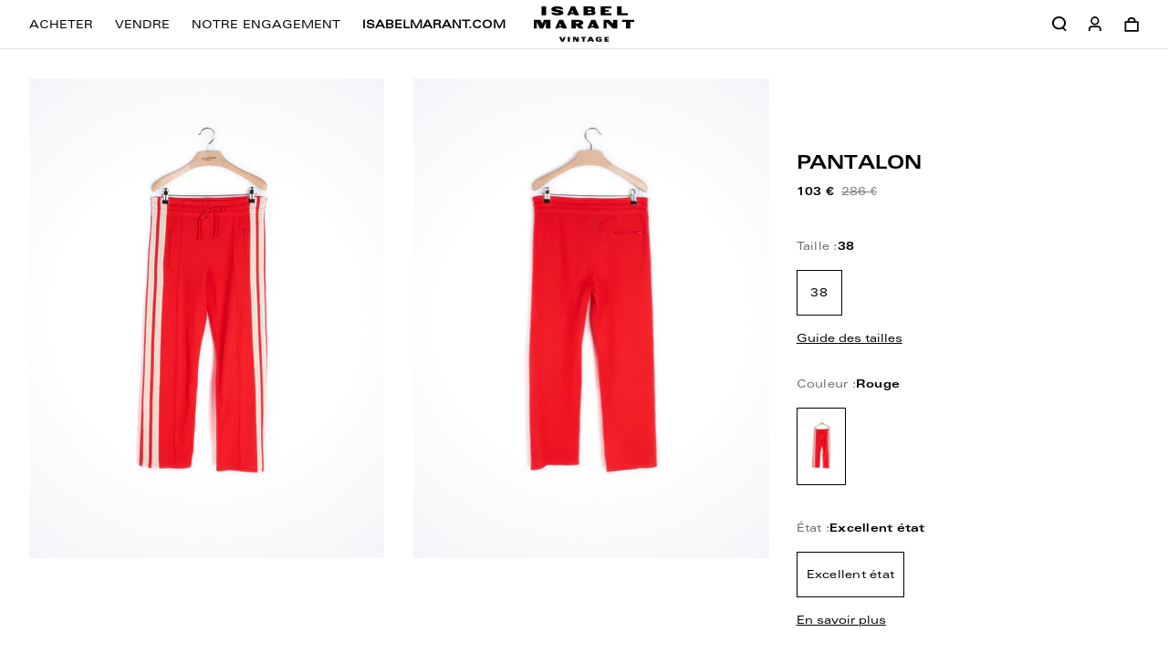

--- FILE ---
content_type: text/html; charset=utf-8
request_url: https://www.isabelmarant-vintage.com/products/pantalon-38-excellent-etat-25
body_size: 47299
content:
<!doctype html>
<html lang="fr">
<head>
    <meta charset="utf-8">
    <meta http-equiv="X-UA-Compatible" content="IE=edge,chrome=1">
<meta name="viewport" content="width=device-width,initial-scale=1,minimum-scale=1.0,maximum-scale=1.0,user-scalable=no">

<!-- Google Tag Manager -->
<script>(function (w, d, s, l, i) {
        w[l] = w[l] || [];
        w[l].push({
            'gtm.start':
                new Date().getTime(), event: 'gtm.js'
        });
        var f = d.getElementsByTagName(s)[0],
            j = d.createElement(s), dl = l != 'dataLayer' ? '&l=' + l : '';
        j.async = true;
        j.src =
            'https://www.googletagmanager.com/gtm.js?id=' + i + dl;
        f.parentNode.insertBefore(j, f);
    })(window, document, 'script', 'dataLayer', 'GTM-KDG48LS');</script>
<!-- End Google Tag Manager -->

<link rel="apple-touch-icon" sizes="180x180" href="//www.isabelmarant-vintage.com/cdn/shop/t/1/assets/apple-touch-icon.png?v=113709842546102419601623336442">
<link rel="icon" type="image/png" sizes="32x32" href="//www.isabelmarant-vintage.com/cdn/shop/t/1/assets/favicon-32x32.png?v=64461556256695049721673871855">
<link rel="icon" type="image/png" sizes="16x16" href="//www.isabelmarant-vintage.com/cdn/shop/t/1/assets/favicon-16x16.png?v=91660954060714887411673871859">
<link rel="manifest" href="//www.isabelmarant-vintage.com/cdn/shop/t/1/assets/site.webmanifest?v=112494975167547429381623336446">
<meta name="msapplication-TileColor" content="#ffffff">
<meta name="theme-color" content="#ffffff">
<meta name="google-site-verification" content="tnsPYcmxilMBlnAxbj2oXWVzpvFuToqBn2oA0fE72-k" />
<meta name="google-site-verification" content="kVMMVkXQS-hgy9TVNeID4S9QwBV13IAOZFoHs26t4aY" />
<link rel="shortcut icon" href="//www.isabelmarant-vintage.com/cdn/shop/t/1/assets/favicon.ico?v=149308577644994533801673871857">


    <link rel="canonical" href="https://www.isabelmarant-vintage.com/products/pantalon-38-excellent-etat-25">








<title>Pantalon</title>

    <meta name="description" content="Isabel Marant Etoile
 
69% viscose, 21% polyester, 10% elasthanne ">




    <meta name="robots" content="index, follow">




<style>
    @font-face {
        font-family: "Univers 53 Extended Regular";
        src: url("//www.isabelmarant-vintage.com/cdn/shop/t/1/assets/univers53ExtendedRegular.otf?v=70806095858569716341761121752");
        font-display: swap;
    }

    @font-face {
        font-family: "Univers LT Pro Bold Ext";
        src: url("//www.isabelmarant-vintage.com/cdn/shop/t/1/assets/UniversLTPro-BoldExt.otf?v=6302126364853747111761121795");
        font-display: swap;
    }
    @font-face {
        font-family: 'fontello';
        src: url("//www.isabelmarant-vintage.com/cdn/shop/t/1/assets/fontello.eot?v=6173656889253759081761121743");
        src: url("//www.isabelmarant-vintage.com/cdn/shop/t/1/assets/fontello.eot?v=6173656889253759081761121743") format('embedded-opentype'),
        url("//www.isabelmarant-vintage.com/cdn/shop/t/1/assets/fontello.woff?v=15154741712047641541761121800") format('woff'),
        url("//www.isabelmarant-vintage.com/cdn/shop/t/1/assets/fontello.ttf?v=146078930769186611081761121797") format('truetype'),
        url("//www.isabelmarant-vintage.com/cdn/shop/t/1/assets/fontello.svg?v=1276638115877077491761121810") format('svg');
        font-weight: normal;
        font-style: normal;
    }

</style>

<script>
    // Redirection vers checkout après connexion/inscription
    
    window.localStorage.removeItem('last-checkout');
    window.localStorage.removeItem('last-cart');
    

    window.theme = window.theme || {};
    window.theme = {
        ...window.theme,
        settings: {
            product_card_display_reduction: true,
            product_card_display_original_price: true,
        },
        translations: {
            size: "taille",
            "Etat_Etat neuf": "Etat neuf",
            "Etat_Excellent état": "Excellent état",
            "Etat_Très bon état": "Très bon état",
            'collection_page.filters.cta_apply': "Voir les produits",
            'product_page.section_infos.cta_add': "Ajouter au panier",
            'mini-cart.label_color': "Couleur:",
            'mini-cart.label_size': "Taille:",
            'mini-cart.label_condition': "État:",
            'login_url': "/account/login",
            'collection_page.wishlist.identification_required.text': "Translation missing: fr.collection_page.wishlist.identification_required.text",
            'collection_page.wishlist.identification_required.cta': "Se connecter",
            'collection_page.wishlist.text_item_added': "Article ajouté à votre wishlist",
            'collection_page.wishlist.already_added': "Translation missing: fr.collection_page.wishlist.already_added",
            'collection_page.wishlist.text_item_removed': "Article supprimé de votre wishlist",
            'page_stores.close': "Fermé",
            'member_area.section_orders.details.text_13': "Offerte",
        },
        items: [],
        
        items_handle: [],
        handle: "pantalon-38-excellent-etat-25",
        
        
    }
</script>









<link href="//www.isabelmarant-vintage.com/cdn/shop/t/1/assets/theme.css?v=69931922736012225021761322615" rel="stylesheet" type="text/css" media="all" />

<script src="//www.isabelmarant-vintage.com/cdn/shop/t/1/assets/tracking.js?v=137482570017262917421761121792" type="text/javascript"></script>





    <!-- /snippets/social-meta-tags.liquid -->


<meta property="og:site_name" content="Isabel Marant Vintage">
<meta property="og:url" content="https://www.isabelmarant-vintage.com/products/pantalon-38-excellent-etat-25">
<meta property="og:title" content="Pantalon">
<meta property="og:type" content="product">
<meta property="og:description" content="Isabel Marant Etoile   69% viscose, 21% polyester, 10% elasthanne "><meta property="og:image" content="http://www.isabelmarant-vintage.com/cdn/shop/products/aa9e78032d5b67e84455ecd0184ef268.jpg?v=1631190649">
    <meta property="og:image:secure_url" content="https://www.isabelmarant-vintage.com/cdn/shop/products/aa9e78032d5b67e84455ecd0184ef268.jpg?v=1631190649">
    <meta property="og:image:width" content="1333">
    <meta property="og:image:height" content="2000">
    <meta property="og:price:amount" content="103">
    <meta property="og:price:currency" content="EUR">



<meta name="twitter:card" content="summary_large_image">
<meta name="twitter:title" content="Pantalon">
<meta name="twitter:description" content="Isabel Marant Etoile   69% viscose, 21% polyester, 10% elasthanne ">


    <script>window.performance && window.performance.mark && window.performance.mark('shopify.content_for_header.start');</script><meta name="google-site-verification" content="kVMMVkXQS-hgy9TVNeID4S9QwBV13IAOZFoHs26t4aY">
<meta id="shopify-digital-wallet" name="shopify-digital-wallet" content="/56754045109/digital_wallets/dialog">
<link rel="alternate" hreflang="x-default" href="https://www.isabelmarant-vintage.com/products/pantalon-38-excellent-etat-25">
<link rel="alternate" hreflang="fr" href="https://www.isabelmarant-vintage.com/products/pantalon-38-excellent-etat-25">
<link rel="alternate" hreflang="en" href="https://www.isabelmarant-vintage.com/en/products/pantalon-38-excellent-etat-25">
<link rel="alternate" hreflang="fr-BE" href="https://www.isabelmarant-vintage.com/fr-be/products/pantalon-38-excellent-etat-25">
<link rel="alternate" hreflang="en-BE" href="https://www.isabelmarant-vintage.com/en-be/products/pantalon-38-excellent-etat-25">
<link rel="alternate" hreflang="en-DE" href="https://www.isabelmarant-vintage.com/en-de/products/pantalon-38-excellent-etat-25">
<link rel="alternate" hreflang="fr-DE" href="https://www.isabelmarant-vintage.com/fr-de/products/pantalon-38-excellent-etat-25">
<link rel="alternate" hreflang="en-NL" href="https://www.isabelmarant-vintage.com/en-nl/products/pantalon-38-excellent-etat-25">
<link rel="alternate" hreflang="fr-NL" href="https://www.isabelmarant-vintage.com/fr-nl/products/pantalon-38-excellent-etat-25">
<link rel="alternate" hreflang="en-IT" href="https://www.isabelmarant-vintage.com/en-it/products/pantalon-38-excellent-etat-25">
<link rel="alternate" hreflang="en-ES" href="https://www.isabelmarant-vintage.com/en-es/products/pantalon-38-excellent-etat-25">
<link rel="alternate" hreflang="en-LV" href="https://www.isabelmarant-vintage.com/en-lv/products/pantalon-38-excellent-etat-25">
<link rel="alternate" hreflang="en-LU" href="https://www.isabelmarant-vintage.com/en-lu/products/pantalon-38-excellent-etat-25">
<link rel="alternate" hreflang="fr-MC" href="https://www.isabelmarant-vintage.com/fr-mc/products/pantalon-38-excellent-etat-25">
<link rel="alternate" hreflang="en-MC" href="https://www.isabelmarant-vintage.com/en-mc/products/pantalon-38-excellent-etat-25">
<link rel="alternate" hreflang="en-AT" href="https://www.isabelmarant-vintage.com/en-at/products/pantalon-38-excellent-etat-25">
<link rel="alternate" hreflang="en-PT" href="https://www.isabelmarant-vintage.com/en-pt/products/pantalon-38-excellent-etat-25">
<link rel="alternate" hreflang="en-SI" href="https://www.isabelmarant-vintage.com/en-si/products/pantalon-38-excellent-etat-25">
<link rel="alternate" hreflang="en-EE" href="https://www.isabelmarant-vintage.com/en-ee/products/pantalon-38-excellent-etat-25">
<link rel="alternate" hreflang="en-LT" href="https://www.isabelmarant-vintage.com/en-lt/products/pantalon-38-excellent-etat-25">
<link rel="alternate" hreflang="en-FI" href="https://www.isabelmarant-vintage.com/en-fi/products/pantalon-38-excellent-etat-25">
<link rel="alternate" type="application/json+oembed" href="https://www.isabelmarant-vintage.com/products/pantalon-38-excellent-etat-25.oembed">
<script async="async" src="/checkouts/internal/preloads.js?locale=fr-FR"></script>
<script id="shopify-features" type="application/json">{"accessToken":"b4cd2b5576f8d1200377f49530a136da","betas":["rich-media-storefront-analytics"],"domain":"www.isabelmarant-vintage.com","predictiveSearch":true,"shopId":56754045109,"locale":"fr"}</script>
<script>var Shopify = Shopify || {};
Shopify.shop = "isabel-marant-seconde-vie.myshopify.com";
Shopify.locale = "fr";
Shopify.currency = {"active":"EUR","rate":"1.0"};
Shopify.country = "FR";
Shopify.theme = {"name":"Main","id":122640695477,"schema_name":"Faume","schema_version":"1.0.0","theme_store_id":796,"role":"main"};
Shopify.theme.handle = "null";
Shopify.theme.style = {"id":null,"handle":null};
Shopify.cdnHost = "www.isabelmarant-vintage.com/cdn";
Shopify.routes = Shopify.routes || {};
Shopify.routes.root = "/";</script>
<script type="module">!function(o){(o.Shopify=o.Shopify||{}).modules=!0}(window);</script>
<script>!function(o){function n(){var o=[];function n(){o.push(Array.prototype.slice.apply(arguments))}return n.q=o,n}var t=o.Shopify=o.Shopify||{};t.loadFeatures=n(),t.autoloadFeatures=n()}(window);</script>
<script id="shop-js-analytics" type="application/json">{"pageType":"product"}</script>
<script defer="defer" async type="module" src="//www.isabelmarant-vintage.com/cdn/shopifycloud/shop-js/modules/v2/client.init-shop-cart-sync_XvpUV7qp.fr.esm.js"></script>
<script defer="defer" async type="module" src="//www.isabelmarant-vintage.com/cdn/shopifycloud/shop-js/modules/v2/chunk.common_C2xzKNNs.esm.js"></script>
<script type="module">
  await import("//www.isabelmarant-vintage.com/cdn/shopifycloud/shop-js/modules/v2/client.init-shop-cart-sync_XvpUV7qp.fr.esm.js");
await import("//www.isabelmarant-vintage.com/cdn/shopifycloud/shop-js/modules/v2/chunk.common_C2xzKNNs.esm.js");

  window.Shopify.SignInWithShop?.initShopCartSync?.({"fedCMEnabled":true,"windoidEnabled":true});

</script>
<script>(function() {
  var isLoaded = false;
  function asyncLoad() {
    if (isLoaded) return;
    isLoaded = true;
    var urls = ["https:\/\/d1564fddzjmdj5.cloudfront.net\/initializercolissimo.js?app_name=happycolissimo\u0026cloud=d1564fddzjmdj5.cloudfront.net\u0026shop=isabel-marant-seconde-vie.myshopify.com","https:\/\/d1564fddzjmdj5.cloudfront.net\/initializercolissimo.js?app_name=happycolissimo\u0026cloud=d1564fddzjmdj5.cloudfront.net\u0026shop=isabel-marant-seconde-vie.myshopify.com","https:\/\/d1564fddzjmdj5.cloudfront.net\/initializercolissimo.js?app_name=happycolissimo\u0026cloud=d1564fddzjmdj5.cloudfront.net\u0026shop=isabel-marant-seconde-vie.myshopify.com","https:\/\/static.klaviyo.com\/onsite\/js\/Y25BvU\/klaviyo.js?company_id=Y25BvU\u0026shop=isabel-marant-seconde-vie.myshopify.com"];
    for (var i = 0; i < urls.length; i++) {
      var s = document.createElement('script');
      s.type = 'text/javascript';
      s.async = true;
      s.src = urls[i];
      var x = document.getElementsByTagName('script')[0];
      x.parentNode.insertBefore(s, x);
    }
  };
  if(window.attachEvent) {
    window.attachEvent('onload', asyncLoad);
  } else {
    window.addEventListener('load', asyncLoad, false);
  }
})();</script>
<script id="__st">var __st={"a":56754045109,"offset":3600,"reqid":"0089647a-56b6-4206-ae45-2941cad9736f-1768774936","pageurl":"www.isabelmarant-vintage.com\/products\/pantalon-38-excellent-etat-25","u":"263e2dfe88e7","p":"product","rtyp":"product","rid":6859360010421};</script>
<script>window.ShopifyPaypalV4VisibilityTracking = true;</script>
<script id="captcha-bootstrap">!function(){'use strict';const t='contact',e='account',n='new_comment',o=[[t,t],['blogs',n],['comments',n],[t,'customer']],c=[[e,'customer_login'],[e,'guest_login'],[e,'recover_customer_password'],[e,'create_customer']],r=t=>t.map((([t,e])=>`form[action*='/${t}']:not([data-nocaptcha='true']) input[name='form_type'][value='${e}']`)).join(','),a=t=>()=>t?[...document.querySelectorAll(t)].map((t=>t.form)):[];function s(){const t=[...o],e=r(t);return a(e)}const i='password',u='form_key',d=['recaptcha-v3-token','g-recaptcha-response','h-captcha-response',i],f=()=>{try{return window.sessionStorage}catch{return}},m='__shopify_v',_=t=>t.elements[u];function p(t,e,n=!1){try{const o=window.sessionStorage,c=JSON.parse(o.getItem(e)),{data:r}=function(t){const{data:e,action:n}=t;return t[m]||n?{data:e,action:n}:{data:t,action:n}}(c);for(const[e,n]of Object.entries(r))t.elements[e]&&(t.elements[e].value=n);n&&o.removeItem(e)}catch(o){console.error('form repopulation failed',{error:o})}}const l='form_type',E='cptcha';function T(t){t.dataset[E]=!0}const w=window,h=w.document,L='Shopify',v='ce_forms',y='captcha';let A=!1;((t,e)=>{const n=(g='f06e6c50-85a8-45c8-87d0-21a2b65856fe',I='https://cdn.shopify.com/shopifycloud/storefront-forms-hcaptcha/ce_storefront_forms_captcha_hcaptcha.v1.5.2.iife.js',D={infoText:'Protégé par hCaptcha',privacyText:'Confidentialité',termsText:'Conditions'},(t,e,n)=>{const o=w[L][v],c=o.bindForm;if(c)return c(t,g,e,D).then(n);var r;o.q.push([[t,g,e,D],n]),r=I,A||(h.body.append(Object.assign(h.createElement('script'),{id:'captcha-provider',async:!0,src:r})),A=!0)});var g,I,D;w[L]=w[L]||{},w[L][v]=w[L][v]||{},w[L][v].q=[],w[L][y]=w[L][y]||{},w[L][y].protect=function(t,e){n(t,void 0,e),T(t)},Object.freeze(w[L][y]),function(t,e,n,w,h,L){const[v,y,A,g]=function(t,e,n){const i=e?o:[],u=t?c:[],d=[...i,...u],f=r(d),m=r(i),_=r(d.filter((([t,e])=>n.includes(e))));return[a(f),a(m),a(_),s()]}(w,h,L),I=t=>{const e=t.target;return e instanceof HTMLFormElement?e:e&&e.form},D=t=>v().includes(t);t.addEventListener('submit',(t=>{const e=I(t);if(!e)return;const n=D(e)&&!e.dataset.hcaptchaBound&&!e.dataset.recaptchaBound,o=_(e),c=g().includes(e)&&(!o||!o.value);(n||c)&&t.preventDefault(),c&&!n&&(function(t){try{if(!f())return;!function(t){const e=f();if(!e)return;const n=_(t);if(!n)return;const o=n.value;o&&e.removeItem(o)}(t);const e=Array.from(Array(32),(()=>Math.random().toString(36)[2])).join('');!function(t,e){_(t)||t.append(Object.assign(document.createElement('input'),{type:'hidden',name:u})),t.elements[u].value=e}(t,e),function(t,e){const n=f();if(!n)return;const o=[...t.querySelectorAll(`input[type='${i}']`)].map((({name:t})=>t)),c=[...d,...o],r={};for(const[a,s]of new FormData(t).entries())c.includes(a)||(r[a]=s);n.setItem(e,JSON.stringify({[m]:1,action:t.action,data:r}))}(t,e)}catch(e){console.error('failed to persist form',e)}}(e),e.submit())}));const S=(t,e)=>{t&&!t.dataset[E]&&(n(t,e.some((e=>e===t))),T(t))};for(const o of['focusin','change'])t.addEventListener(o,(t=>{const e=I(t);D(e)&&S(e,y())}));const B=e.get('form_key'),M=e.get(l),P=B&&M;t.addEventListener('DOMContentLoaded',(()=>{const t=y();if(P)for(const e of t)e.elements[l].value===M&&p(e,B);[...new Set([...A(),...v().filter((t=>'true'===t.dataset.shopifyCaptcha))])].forEach((e=>S(e,t)))}))}(h,new URLSearchParams(w.location.search),n,t,e,['guest_login'])})(!0,!1)}();</script>
<script integrity="sha256-4kQ18oKyAcykRKYeNunJcIwy7WH5gtpwJnB7kiuLZ1E=" data-source-attribution="shopify.loadfeatures" defer="defer" src="//www.isabelmarant-vintage.com/cdn/shopifycloud/storefront/assets/storefront/load_feature-a0a9edcb.js" crossorigin="anonymous"></script>
<script data-source-attribution="shopify.dynamic_checkout.dynamic.init">var Shopify=Shopify||{};Shopify.PaymentButton=Shopify.PaymentButton||{isStorefrontPortableWallets:!0,init:function(){window.Shopify.PaymentButton.init=function(){};var t=document.createElement("script");t.src="https://www.isabelmarant-vintage.com/cdn/shopifycloud/portable-wallets/latest/portable-wallets.fr.js",t.type="module",document.head.appendChild(t)}};
</script>
<script data-source-attribution="shopify.dynamic_checkout.buyer_consent">
  function portableWalletsHideBuyerConsent(e){var t=document.getElementById("shopify-buyer-consent"),n=document.getElementById("shopify-subscription-policy-button");t&&n&&(t.classList.add("hidden"),t.setAttribute("aria-hidden","true"),n.removeEventListener("click",e))}function portableWalletsShowBuyerConsent(e){var t=document.getElementById("shopify-buyer-consent"),n=document.getElementById("shopify-subscription-policy-button");t&&n&&(t.classList.remove("hidden"),t.removeAttribute("aria-hidden"),n.addEventListener("click",e))}window.Shopify?.PaymentButton&&(window.Shopify.PaymentButton.hideBuyerConsent=portableWalletsHideBuyerConsent,window.Shopify.PaymentButton.showBuyerConsent=portableWalletsShowBuyerConsent);
</script>
<script data-source-attribution="shopify.dynamic_checkout.cart.bootstrap">document.addEventListener("DOMContentLoaded",(function(){function t(){return document.querySelector("shopify-accelerated-checkout-cart, shopify-accelerated-checkout")}if(t())Shopify.PaymentButton.init();else{new MutationObserver((function(e,n){t()&&(Shopify.PaymentButton.init(),n.disconnect())})).observe(document.body,{childList:!0,subtree:!0})}}));
</script>
<link id="shopify-accelerated-checkout-styles" rel="stylesheet" media="screen" href="https://www.isabelmarant-vintage.com/cdn/shopifycloud/portable-wallets/latest/accelerated-checkout-backwards-compat.css" crossorigin="anonymous">
<style id="shopify-accelerated-checkout-cart">
        #shopify-buyer-consent {
  margin-top: 1em;
  display: inline-block;
  width: 100%;
}

#shopify-buyer-consent.hidden {
  display: none;
}

#shopify-subscription-policy-button {
  background: none;
  border: none;
  padding: 0;
  text-decoration: underline;
  font-size: inherit;
  cursor: pointer;
}

#shopify-subscription-policy-button::before {
  box-shadow: none;
}

      </style>

<script>window.performance && window.performance.mark && window.performance.mark('shopify.content_for_header.end');</script>
    <meta name="google-site-verification" content="1PGhFaHbw0PmgTWYWdw7D_KI_fXSweZVhubLMyxidiY" />
<!-- BEGIN app block: shopify://apps/transcy/blocks/switcher_embed_block/bce4f1c0-c18c-43b0-b0b2-a1aefaa44573 --><!-- BEGIN app snippet: fa_translate_core --><script>
    (function () {
        console.log("transcy ignore convert TC value",typeof transcy_ignoreConvertPrice != "undefined");
        
        function addMoneyTag(mutations, observer) {
            let currencyCookie = getCookieCore("transcy_currency");
            
            let shopifyCurrencyRegex = buildXPathQuery(
                window.ShopifyTC.shopifyCurrency.price_currency
            );
            let currencyRegex = buildCurrencyRegex(window.ShopifyTC.shopifyCurrency.price_currency)
            let tempTranscy = document.evaluate(shopifyCurrencyRegex, document, null, XPathResult.ORDERED_NODE_SNAPSHOT_TYPE, null);
            for (let iTranscy = 0; iTranscy < tempTranscy.snapshotLength; iTranscy++) {
                let elTranscy = tempTranscy.snapshotItem(iTranscy);
                if (elTranscy.innerHTML &&
                !elTranscy.classList.contains('transcy-money') && (typeof transcy_ignoreConvertPrice == "undefined" ||
                !transcy_ignoreConvertPrice?.some(className => elTranscy.classList?.contains(className))) && elTranscy?.childNodes?.length == 1) {
                    if (!window.ShopifyTC?.shopifyCurrency?.price_currency || currencyCookie == window.ShopifyTC?.currency?.active || !currencyCookie) {
                        addClassIfNotExists(elTranscy, 'notranslate');
                        continue;
                    }

                    elTranscy.classList.add('transcy-money');
                    let innerHTML = replaceMatches(elTranscy?.textContent, currencyRegex);
                    elTranscy.innerHTML = innerHTML;
                    if (!innerHTML.includes("tc-money")) {
                        addClassIfNotExists(elTranscy, 'notranslate');
                    }
                } 
                if (elTranscy.classList.contains('transcy-money') && !elTranscy?.innerHTML?.includes("tc-money")) {
                    addClassIfNotExists(elTranscy, 'notranslate');
                }
            }
        }
    
        function logChangesTranscy(mutations, observer) {
            const xpathQuery = `
                //*[text()[contains(.,"•tc")]] |
                //*[text()[contains(.,"tc")]] |
                //*[text()[contains(.,"transcy")]] |
                //textarea[@placeholder[contains(.,"transcy")]] |
                //textarea[@placeholder[contains(.,"tc")]] |
                //select[@placeholder[contains(.,"transcy")]] |
                //select[@placeholder[contains(.,"tc")]] |
                //input[@placeholder[contains(.,"tc")]] |
                //input[@value[contains(.,"tc")]] |
                //input[@value[contains(.,"transcy")]] |
                //*[text()[contains(.,"TC")]] |
                //textarea[@placeholder[contains(.,"TC")]] |
                //select[@placeholder[contains(.,"TC")]] |
                //input[@placeholder[contains(.,"TC")]] |
                //input[@value[contains(.,"TC")]]
            `;
            let tempTranscy = document.evaluate(xpathQuery, document, null, XPathResult.ORDERED_NODE_SNAPSHOT_TYPE, null);
            for (let iTranscy = 0; iTranscy < tempTranscy.snapshotLength; iTranscy++) {
                let elTranscy = tempTranscy.snapshotItem(iTranscy);
                let innerHtmlTranscy = elTranscy?.innerHTML ? elTranscy.innerHTML : "";
                if (innerHtmlTranscy && !["SCRIPT", "LINK", "STYLE"].includes(elTranscy.nodeName)) {
                    const textToReplace = [
                        '&lt;•tc&gt;', '&lt;/•tc&gt;', '&lt;tc&gt;', '&lt;/tc&gt;',
                        '&lt;transcy&gt;', '&lt;/transcy&gt;', '&amp;lt;tc&amp;gt;',
                        '&amp;lt;/tc&amp;gt;', '&lt;TRANSCY&gt;', '&lt;/TRANSCY&gt;',
                        '&lt;TC&gt;', '&lt;/TC&gt;'
                    ];
                    let containsTag = textToReplace.some(tag => innerHtmlTranscy.includes(tag));
                    if (containsTag) {
                        textToReplace.forEach(tag => {
                            innerHtmlTranscy = innerHtmlTranscy.replaceAll(tag, '');
                        });
                        elTranscy.innerHTML = innerHtmlTranscy;
                        elTranscy.setAttribute('translate', 'no');
                    }
    
                    const tagsToReplace = ['<•tc>', '</•tc>', '<tc>', '</tc>', '<transcy>', '</transcy>', '<TC>', '</TC>', '<TRANSCY>', '</TRANSCY>'];
                    if (tagsToReplace.some(tag => innerHtmlTranscy.includes(tag))) {
                        innerHtmlTranscy = innerHtmlTranscy.replace(/<(|\/)transcy>|<(|\/)tc>|<(|\/)•tc>/gi, "");
                        elTranscy.innerHTML = innerHtmlTranscy;
                        elTranscy.setAttribute('translate', 'no');
                    }
                }
                if (["INPUT"].includes(elTranscy.nodeName)) {
                    let valueInputTranscy = elTranscy.value.replaceAll("&lt;tc&gt;", "").replaceAll("&lt;/tc&gt;", "").replace(/<(|\/)transcy>|<(|\/)tc>/gi, "");
                    elTranscy.value = valueInputTranscy
                }
    
                if (["INPUT", "SELECT", "TEXTAREA"].includes(elTranscy.nodeName)) {
                    elTranscy.placeholder = elTranscy.placeholder.replaceAll("&lt;tc&gt;", "").replaceAll("&lt;/tc&gt;", "").replace(/<(|\/)transcy>|<(|\/)tc>/gi, "");
                }
            }
            addMoneyTag(mutations, observer)
        }
        const observerOptionsTranscy = {
            subtree: true,
            childList: true
        };
        const observerTranscy = new MutationObserver(logChangesTranscy);
        observerTranscy.observe(document.documentElement, observerOptionsTranscy);
    })();

    const addClassIfNotExists = (element, className) => {
        if (!element.classList.contains(className)) {
            element.classList.add(className);
        }
    };
    
    const replaceMatches = (content, currencyRegex) => {
        let arrCurrencies = content.match(currencyRegex);
    
        if (arrCurrencies?.length && content === arrCurrencies[0]) {
            return content;
        }
        return (
            arrCurrencies?.reduce((string, oldVal, index) => {
                const hasSpaceBefore = string.match(new RegExp(`\\s${oldVal}`));
                const hasSpaceAfter = string.match(new RegExp(`${oldVal}\\s`));
                let eleCurrencyConvert = `<tc-money translate="no">${arrCurrencies[index]}</tc-money>`;
                if (hasSpaceBefore) eleCurrencyConvert = ` ${eleCurrencyConvert}`;
                if (hasSpaceAfter) eleCurrencyConvert = `${eleCurrencyConvert} `;
                if (string.includes("tc-money")) {
                    return string;
                }
                return string?.replaceAll(oldVal, eleCurrencyConvert);
            }, content) || content
        );
        return result;
    };
    
    const unwrapCurrencySpan = (text) => {
        return text.replace(/<span[^>]*>(.*?)<\/span>/gi, "$1");
    };

    const getSymbolsAndCodes = (text)=>{
        let numberPattern = "\\d+(?:[.,]\\d+)*(?:[.,]\\d+)?(?:\\s?\\d+)?"; // Chỉ tối đa 1 khoảng trắng
        let textWithoutCurrencySpan = unwrapCurrencySpan(text);
        let symbolsAndCodes = textWithoutCurrencySpan
            .trim()
            .replace(new RegExp(numberPattern, "g"), "")
            .split(/\s+/) // Loại bỏ khoảng trắng dư thừa
            .filter((el) => el);

        if (!Array.isArray(symbolsAndCodes) || symbolsAndCodes.length === 0) {
            throw new Error("symbolsAndCodes must be a non-empty array.");
        }

        return symbolsAndCodes;
    }
    
    const buildCurrencyRegex = (text) => {
       let symbolsAndCodes = getSymbolsAndCodes(text)
       let patterns = createCurrencyRegex(symbolsAndCodes)

       return new RegExp(`(${patterns.join("|")})`, "g");
    };

    const createCurrencyRegex = (symbolsAndCodes)=>{
        const escape = (str) => str.replace(/[-/\\^$*+?.()|[\]{}]/g, "\\$&");
        const [s1, s2] = [escape(symbolsAndCodes[0]), escape(symbolsAndCodes[1] || "")];
        const space = "\\s?";
        const numberPattern = "\\d+(?:[.,]\\d+)*(?:[.,]\\d+)?(?:\\s?\\d+)?"; 
        const patterns = [];
        if (s1 && s2) {
            patterns.push(
                `${s1}${space}${numberPattern}${space}${s2}`,
                `${s2}${space}${numberPattern}${space}${s1}`,
                `${s2}${space}${s1}${space}${numberPattern}`,
                `${s1}${space}${s2}${space}${numberPattern}`
            );
        }
        if (s1) {
            patterns.push(`${s1}${space}${numberPattern}`);
            patterns.push(`${numberPattern}${space}${s1}`);
        }

        if (s2) {
            patterns.push(`${s2}${space}${numberPattern}`);
            patterns.push(`${numberPattern}${space}${s2}`);
        }
        return patterns;
    }
    
    const getCookieCore = function (name) {
        var nameEQ = name + "=";
        var ca = document.cookie.split(';');
        for (var i = 0; i < ca.length; i++) {
            var c = ca[i];
            while (c.charAt(0) == ' ') c = c.substring(1, c.length);
            if (c.indexOf(nameEQ) == 0) return c.substring(nameEQ.length, c.length);
        }
        return null;
    };
    
    const buildXPathQuery = (text) => {
        let numberPattern = "\\d+(?:[.,]\\d+)*"; // Bỏ `matches()`
        let symbolAndCodes = text.replace(/<span[^>]*>(.*?)<\/span>/gi, "$1")
            .trim()
            .replace(new RegExp(numberPattern, "g"), "")
            .split(" ")
            ?.filter((el) => el);
    
        if (!symbolAndCodes || !Array.isArray(symbolAndCodes) || symbolAndCodes.length === 0) {
            throw new Error("symbolAndCodes must be a non-empty array.");
        }
    
        // Escape ký tự đặc biệt trong XPath
        const escapeXPath = (str) => str.replace(/(["'])/g, "\\$1");
    
        // Danh sách thẻ HTML cần tìm
        const allowedTags = ["div", "span", "p", "strong", "b", "h1", "h2", "h3", "h4", "h5", "h6", "td", "li", "font", "dd", 'a', 'font', 's'];
    
        // Tạo điều kiện contains() cho từng symbol hoặc code
        const conditions = symbolAndCodes
            .map((symbol) =>
                `(contains(text(), "${escapeXPath(symbol)}") and (contains(text(), "0") or contains(text(), "1") or contains(text(), "2") or contains(text(), "3") or contains(text(), "4") or contains(text(), "5") or contains(text(), "6") or contains(text(), "7") or contains(text(), "8") or contains(text(), "9")) )`
            )
            .join(" or ");
    
        // Tạo XPath Query (Chỉ tìm trong các thẻ HTML, không tìm trong input)
        const xpathQuery = allowedTags
            .map((tag) => `//${tag}[${conditions}]`)
            .join(" | ");
    
        return xpathQuery;
    };
    
    window.ShopifyTC = {};
    ShopifyTC.shop = "www.isabelmarant-vintage.com";
    ShopifyTC.locale = "fr";
    ShopifyTC.currency = {"active":"EUR", "rate":""};
    ShopifyTC.country = "FR";
    ShopifyTC.designMode = false;
    ShopifyTC.theme = {};
    ShopifyTC.cdnHost = "";
    ShopifyTC.routes = {};
    ShopifyTC.routes.root = "/";
    ShopifyTC.store_id = 56754045109;
    ShopifyTC.page_type = "product";
    ShopifyTC.resource_id = "";
    ShopifyTC.resource_description = "";
    ShopifyTC.market_id = 44499192;
    switch (ShopifyTC.page_type) {
        case "product":
            ShopifyTC.resource_id = 6859360010421;
            ShopifyTC.resource_description = "\u003cp\u003eIsabel Marant Etoile\u003c\/p\u003e\n\u003cp\u003e \u003c\/p\u003e\n\u003cp\u003e69% viscose, 21% polyester, 10% elasthanne \u003c\/p\u003e"
            break;
        case "article":
            ShopifyTC.resource_id = null;
            ShopifyTC.resource_description = null
            break;
        case "blog":
            ShopifyTC.resource_id = null;
            break;
        case "collection":
            ShopifyTC.resource_id = null;
            ShopifyTC.resource_description = null
            break;
        case "policy":
            ShopifyTC.resource_id = null;
            ShopifyTC.resource_description = null
            break;
        case "page":
            ShopifyTC.resource_id = null;
            ShopifyTC.resource_description = null
            break;
        default:
            break;
    }

    window.ShopifyTC.shopifyCurrency={
        "price": `0`,
        "price_currency": `0 € EUR`,
        "currency": `EUR`
    }


    if(typeof(transcy_appEmbed) == 'undefined'){
        transcy_switcherVersion = "1762253780";
        transcy_productMediaVersion = "";
        transcy_collectionMediaVersion = "";
        transcy_otherMediaVersion = "";
        transcy_productId = "6859360010421";
        transcy_shopName = "Isabel Marant Vintage";
        transcy_currenciesPaymentPublish = [];
        transcy_curencyDefault = "EUR";transcy_currenciesPaymentPublish.push("EUR");
        transcy_shopifyLocales = [{"shop_locale":{"locale":"fr","enabled":true,"primary":true,"published":true}},{"shop_locale":{"locale":"en","enabled":true,"primary":false,"published":true}}];
        transcy_moneyFormat = "{{amount_no_decimals_with_comma_separator}} €";

        function domLoadedTranscy () {
            let cdnScriptTC = typeof(transcy_cdn) != 'undefined' ? (transcy_cdn+'/transcy.js') : "https://cdn.shopify.com/extensions/019bbfa6-be8b-7e64-b8d4-927a6591272a/transcy-294/assets/transcy.js";
            let cdnLinkTC = typeof(transcy_cdn) != 'undefined' ? (transcy_cdn+'/transcy.css') :  "https://cdn.shopify.com/extensions/019bbfa6-be8b-7e64-b8d4-927a6591272a/transcy-294/assets/transcy.css";
            let scriptTC = document.createElement('script');
            scriptTC.type = 'text/javascript';
            scriptTC.defer = true;
            scriptTC.src = cdnScriptTC;
            scriptTC.id = "transcy-script";
            document.head.appendChild(scriptTC);

            let linkTC = document.createElement('link');
            linkTC.rel = 'stylesheet'; 
            linkTC.type = 'text/css';
            linkTC.href = cdnLinkTC;
            linkTC.id = "transcy-style";
            document.head.appendChild(linkTC); 
        }


        if (document.readyState === 'interactive' || document.readyState === 'complete') {
            domLoadedTranscy();
        } else {
            document.addEventListener("DOMContentLoaded", function () {
                domLoadedTranscy();
            });
        }
    }
</script>
<!-- END app snippet -->


<!-- END app block --><link href="https://monorail-edge.shopifysvc.com" rel="dns-prefetch">
<script>(function(){if ("sendBeacon" in navigator && "performance" in window) {try {var session_token_from_headers = performance.getEntriesByType('navigation')[0].serverTiming.find(x => x.name == '_s').description;} catch {var session_token_from_headers = undefined;}var session_cookie_matches = document.cookie.match(/_shopify_s=([^;]*)/);var session_token_from_cookie = session_cookie_matches && session_cookie_matches.length === 2 ? session_cookie_matches[1] : "";var session_token = session_token_from_headers || session_token_from_cookie || "";function handle_abandonment_event(e) {var entries = performance.getEntries().filter(function(entry) {return /monorail-edge.shopifysvc.com/.test(entry.name);});if (!window.abandonment_tracked && entries.length === 0) {window.abandonment_tracked = true;var currentMs = Date.now();var navigation_start = performance.timing.navigationStart;var payload = {shop_id: 56754045109,url: window.location.href,navigation_start,duration: currentMs - navigation_start,session_token,page_type: "product"};window.navigator.sendBeacon("https://monorail-edge.shopifysvc.com/v1/produce", JSON.stringify({schema_id: "online_store_buyer_site_abandonment/1.1",payload: payload,metadata: {event_created_at_ms: currentMs,event_sent_at_ms: currentMs}}));}}window.addEventListener('pagehide', handle_abandonment_event);}}());</script>
<script id="web-pixels-manager-setup">(function e(e,d,r,n,o){if(void 0===o&&(o={}),!Boolean(null===(a=null===(i=window.Shopify)||void 0===i?void 0:i.analytics)||void 0===a?void 0:a.replayQueue)){var i,a;window.Shopify=window.Shopify||{};var t=window.Shopify;t.analytics=t.analytics||{};var s=t.analytics;s.replayQueue=[],s.publish=function(e,d,r){return s.replayQueue.push([e,d,r]),!0};try{self.performance.mark("wpm:start")}catch(e){}var l=function(){var e={modern:/Edge?\/(1{2}[4-9]|1[2-9]\d|[2-9]\d{2}|\d{4,})\.\d+(\.\d+|)|Firefox\/(1{2}[4-9]|1[2-9]\d|[2-9]\d{2}|\d{4,})\.\d+(\.\d+|)|Chrom(ium|e)\/(9{2}|\d{3,})\.\d+(\.\d+|)|(Maci|X1{2}).+ Version\/(15\.\d+|(1[6-9]|[2-9]\d|\d{3,})\.\d+)([,.]\d+|)( \(\w+\)|)( Mobile\/\w+|) Safari\/|Chrome.+OPR\/(9{2}|\d{3,})\.\d+\.\d+|(CPU[ +]OS|iPhone[ +]OS|CPU[ +]iPhone|CPU IPhone OS|CPU iPad OS)[ +]+(15[._]\d+|(1[6-9]|[2-9]\d|\d{3,})[._]\d+)([._]\d+|)|Android:?[ /-](13[3-9]|1[4-9]\d|[2-9]\d{2}|\d{4,})(\.\d+|)(\.\d+|)|Android.+Firefox\/(13[5-9]|1[4-9]\d|[2-9]\d{2}|\d{4,})\.\d+(\.\d+|)|Android.+Chrom(ium|e)\/(13[3-9]|1[4-9]\d|[2-9]\d{2}|\d{4,})\.\d+(\.\d+|)|SamsungBrowser\/([2-9]\d|\d{3,})\.\d+/,legacy:/Edge?\/(1[6-9]|[2-9]\d|\d{3,})\.\d+(\.\d+|)|Firefox\/(5[4-9]|[6-9]\d|\d{3,})\.\d+(\.\d+|)|Chrom(ium|e)\/(5[1-9]|[6-9]\d|\d{3,})\.\d+(\.\d+|)([\d.]+$|.*Safari\/(?![\d.]+ Edge\/[\d.]+$))|(Maci|X1{2}).+ Version\/(10\.\d+|(1[1-9]|[2-9]\d|\d{3,})\.\d+)([,.]\d+|)( \(\w+\)|)( Mobile\/\w+|) Safari\/|Chrome.+OPR\/(3[89]|[4-9]\d|\d{3,})\.\d+\.\d+|(CPU[ +]OS|iPhone[ +]OS|CPU[ +]iPhone|CPU IPhone OS|CPU iPad OS)[ +]+(10[._]\d+|(1[1-9]|[2-9]\d|\d{3,})[._]\d+)([._]\d+|)|Android:?[ /-](13[3-9]|1[4-9]\d|[2-9]\d{2}|\d{4,})(\.\d+|)(\.\d+|)|Mobile Safari.+OPR\/([89]\d|\d{3,})\.\d+\.\d+|Android.+Firefox\/(13[5-9]|1[4-9]\d|[2-9]\d{2}|\d{4,})\.\d+(\.\d+|)|Android.+Chrom(ium|e)\/(13[3-9]|1[4-9]\d|[2-9]\d{2}|\d{4,})\.\d+(\.\d+|)|Android.+(UC? ?Browser|UCWEB|U3)[ /]?(15\.([5-9]|\d{2,})|(1[6-9]|[2-9]\d|\d{3,})\.\d+)\.\d+|SamsungBrowser\/(5\.\d+|([6-9]|\d{2,})\.\d+)|Android.+MQ{2}Browser\/(14(\.(9|\d{2,})|)|(1[5-9]|[2-9]\d|\d{3,})(\.\d+|))(\.\d+|)|K[Aa][Ii]OS\/(3\.\d+|([4-9]|\d{2,})\.\d+)(\.\d+|)/},d=e.modern,r=e.legacy,n=navigator.userAgent;return n.match(d)?"modern":n.match(r)?"legacy":"unknown"}(),u="modern"===l?"modern":"legacy",c=(null!=n?n:{modern:"",legacy:""})[u],f=function(e){return[e.baseUrl,"/wpm","/b",e.hashVersion,"modern"===e.buildTarget?"m":"l",".js"].join("")}({baseUrl:d,hashVersion:r,buildTarget:u}),m=function(e){var d=e.version,r=e.bundleTarget,n=e.surface,o=e.pageUrl,i=e.monorailEndpoint;return{emit:function(e){var a=e.status,t=e.errorMsg,s=(new Date).getTime(),l=JSON.stringify({metadata:{event_sent_at_ms:s},events:[{schema_id:"web_pixels_manager_load/3.1",payload:{version:d,bundle_target:r,page_url:o,status:a,surface:n,error_msg:t},metadata:{event_created_at_ms:s}}]});if(!i)return console&&console.warn&&console.warn("[Web Pixels Manager] No Monorail endpoint provided, skipping logging."),!1;try{return self.navigator.sendBeacon.bind(self.navigator)(i,l)}catch(e){}var u=new XMLHttpRequest;try{return u.open("POST",i,!0),u.setRequestHeader("Content-Type","text/plain"),u.send(l),!0}catch(e){return console&&console.warn&&console.warn("[Web Pixels Manager] Got an unhandled error while logging to Monorail."),!1}}}}({version:r,bundleTarget:l,surface:e.surface,pageUrl:self.location.href,monorailEndpoint:e.monorailEndpoint});try{o.browserTarget=l,function(e){var d=e.src,r=e.async,n=void 0===r||r,o=e.onload,i=e.onerror,a=e.sri,t=e.scriptDataAttributes,s=void 0===t?{}:t,l=document.createElement("script"),u=document.querySelector("head"),c=document.querySelector("body");if(l.async=n,l.src=d,a&&(l.integrity=a,l.crossOrigin="anonymous"),s)for(var f in s)if(Object.prototype.hasOwnProperty.call(s,f))try{l.dataset[f]=s[f]}catch(e){}if(o&&l.addEventListener("load",o),i&&l.addEventListener("error",i),u)u.appendChild(l);else{if(!c)throw new Error("Did not find a head or body element to append the script");c.appendChild(l)}}({src:f,async:!0,onload:function(){if(!function(){var e,d;return Boolean(null===(d=null===(e=window.Shopify)||void 0===e?void 0:e.analytics)||void 0===d?void 0:d.initialized)}()){var d=window.webPixelsManager.init(e)||void 0;if(d){var r=window.Shopify.analytics;r.replayQueue.forEach((function(e){var r=e[0],n=e[1],o=e[2];d.publishCustomEvent(r,n,o)})),r.replayQueue=[],r.publish=d.publishCustomEvent,r.visitor=d.visitor,r.initialized=!0}}},onerror:function(){return m.emit({status:"failed",errorMsg:"".concat(f," has failed to load")})},sri:function(e){var d=/^sha384-[A-Za-z0-9+/=]+$/;return"string"==typeof e&&d.test(e)}(c)?c:"",scriptDataAttributes:o}),m.emit({status:"loading"})}catch(e){m.emit({status:"failed",errorMsg:(null==e?void 0:e.message)||"Unknown error"})}}})({shopId: 56754045109,storefrontBaseUrl: "https://www.isabelmarant-vintage.com",extensionsBaseUrl: "https://extensions.shopifycdn.com/cdn/shopifycloud/web-pixels-manager",monorailEndpoint: "https://monorail-edge.shopifysvc.com/unstable/produce_batch",surface: "storefront-renderer",enabledBetaFlags: ["2dca8a86"],webPixelsConfigList: [{"id":"2000093512","configuration":"{\"config\":\"{\\\"google_tag_ids\\\":[\\\"GT-M6PFKP7S\\\",\\\"G-5NY923DCJZ\\\"],\\\"target_country\\\":\\\"ZZ\\\",\\\"gtag_events\\\":[{\\\"type\\\":\\\"begin_checkout\\\",\\\"action_label\\\":\\\"G-5NY923DCJZ\\\"},{\\\"type\\\":\\\"search\\\",\\\"action_label\\\":\\\"G-5NY923DCJZ\\\"},{\\\"type\\\":\\\"view_item\\\",\\\"action_label\\\":[\\\"MC-GBCH6G6B98\\\",\\\"G-5NY923DCJZ\\\"]},{\\\"type\\\":\\\"purchase\\\",\\\"action_label\\\":[\\\"MC-GBCH6G6B98\\\",\\\"G-5NY923DCJZ\\\"]},{\\\"type\\\":\\\"page_view\\\",\\\"action_label\\\":[\\\"MC-GBCH6G6B98\\\",\\\"G-5NY923DCJZ\\\"]},{\\\"type\\\":\\\"add_payment_info\\\",\\\"action_label\\\":\\\"G-5NY923DCJZ\\\"},{\\\"type\\\":\\\"add_to_cart\\\",\\\"action_label\\\":\\\"G-5NY923DCJZ\\\"}],\\\"enable_monitoring_mode\\\":false}\"}","eventPayloadVersion":"v1","runtimeContext":"OPEN","scriptVersion":"b2a88bafab3e21179ed38636efcd8a93","type":"APP","apiClientId":1780363,"privacyPurposes":[],"dataSharingAdjustments":{"protectedCustomerApprovalScopes":["read_customer_address","read_customer_email","read_customer_name","read_customer_personal_data","read_customer_phone"]}},{"id":"298746184","configuration":"{\"pixel_id\":\"151919260306327\",\"pixel_type\":\"facebook_pixel\",\"metaapp_system_user_token\":\"-\"}","eventPayloadVersion":"v1","runtimeContext":"OPEN","scriptVersion":"ca16bc87fe92b6042fbaa3acc2fbdaa6","type":"APP","apiClientId":2329312,"privacyPurposes":["ANALYTICS","MARKETING","SALE_OF_DATA"],"dataSharingAdjustments":{"protectedCustomerApprovalScopes":["read_customer_address","read_customer_email","read_customer_name","read_customer_personal_data","read_customer_phone"]}},{"id":"142967112","eventPayloadVersion":"1","runtimeContext":"LAX","scriptVersion":"1","type":"CUSTOM","privacyPurposes":["SALE_OF_DATA"],"name":"Purchase"},{"id":"shopify-app-pixel","configuration":"{}","eventPayloadVersion":"v1","runtimeContext":"STRICT","scriptVersion":"0450","apiClientId":"shopify-pixel","type":"APP","privacyPurposes":["ANALYTICS","MARKETING"]},{"id":"shopify-custom-pixel","eventPayloadVersion":"v1","runtimeContext":"LAX","scriptVersion":"0450","apiClientId":"shopify-pixel","type":"CUSTOM","privacyPurposes":["ANALYTICS","MARKETING"]}],isMerchantRequest: false,initData: {"shop":{"name":"Isabel Marant Vintage","paymentSettings":{"currencyCode":"EUR"},"myshopifyDomain":"isabel-marant-seconde-vie.myshopify.com","countryCode":"FR","storefrontUrl":"https:\/\/www.isabelmarant-vintage.com"},"customer":null,"cart":null,"checkout":null,"productVariants":[{"price":{"amount":103.0,"currencyCode":"EUR"},"product":{"title":"Pantalon","vendor":"Isabel Marant Vintage","id":"6859360010421","untranslatedTitle":"Pantalon","url":"\/products\/pantalon-38-excellent-etat-25","type":"Pantalon Regular Prêt-à-porter Étoile Femme Viscose"},"id":"40556054020277","image":{"src":"\/\/www.isabelmarant-vintage.com\/cdn\/shop\/products\/aa9e78032d5b67e84455ecd0184ef268.jpg?v=1631190649"},"sku":"60f7eafa4825c","title":"Rouge \/ 38 \/ Excellent état","untranslatedTitle":"Rouge \/ 38 \/ Excellent état"}],"purchasingCompany":null},},"https://www.isabelmarant-vintage.com/cdn","fcfee988w5aeb613cpc8e4bc33m6693e112",{"modern":"","legacy":""},{"shopId":"56754045109","storefrontBaseUrl":"https:\/\/www.isabelmarant-vintage.com","extensionBaseUrl":"https:\/\/extensions.shopifycdn.com\/cdn\/shopifycloud\/web-pixels-manager","surface":"storefront-renderer","enabledBetaFlags":"[\"2dca8a86\"]","isMerchantRequest":"false","hashVersion":"fcfee988w5aeb613cpc8e4bc33m6693e112","publish":"custom","events":"[[\"page_viewed\",{}],[\"product_viewed\",{\"productVariant\":{\"price\":{\"amount\":103.0,\"currencyCode\":\"EUR\"},\"product\":{\"title\":\"Pantalon\",\"vendor\":\"Isabel Marant Vintage\",\"id\":\"6859360010421\",\"untranslatedTitle\":\"Pantalon\",\"url\":\"\/products\/pantalon-38-excellent-etat-25\",\"type\":\"Pantalon Regular Prêt-à-porter Étoile Femme Viscose\"},\"id\":\"40556054020277\",\"image\":{\"src\":\"\/\/www.isabelmarant-vintage.com\/cdn\/shop\/products\/aa9e78032d5b67e84455ecd0184ef268.jpg?v=1631190649\"},\"sku\":\"60f7eafa4825c\",\"title\":\"Rouge \/ 38 \/ Excellent état\",\"untranslatedTitle\":\"Rouge \/ 38 \/ Excellent état\"}}]]"});</script><script>
  window.ShopifyAnalytics = window.ShopifyAnalytics || {};
  window.ShopifyAnalytics.meta = window.ShopifyAnalytics.meta || {};
  window.ShopifyAnalytics.meta.currency = 'EUR';
  var meta = {"product":{"id":6859360010421,"gid":"gid:\/\/shopify\/Product\/6859360010421","vendor":"Isabel Marant Vintage","type":"Pantalon Regular Prêt-à-porter Étoile Femme Viscose","handle":"pantalon-38-excellent-etat-25","variants":[{"id":40556054020277,"price":10300,"name":"Pantalon - Rouge \/ 38 \/ Excellent état","public_title":"Rouge \/ 38 \/ Excellent état","sku":"60f7eafa4825c"}],"remote":false},"page":{"pageType":"product","resourceType":"product","resourceId":6859360010421,"requestId":"0089647a-56b6-4206-ae45-2941cad9736f-1768774936"}};
  for (var attr in meta) {
    window.ShopifyAnalytics.meta[attr] = meta[attr];
  }
</script>
<script class="analytics">
  (function () {
    var customDocumentWrite = function(content) {
      var jquery = null;

      if (window.jQuery) {
        jquery = window.jQuery;
      } else if (window.Checkout && window.Checkout.$) {
        jquery = window.Checkout.$;
      }

      if (jquery) {
        jquery('body').append(content);
      }
    };

    var hasLoggedConversion = function(token) {
      if (token) {
        return document.cookie.indexOf('loggedConversion=' + token) !== -1;
      }
      return false;
    }

    var setCookieIfConversion = function(token) {
      if (token) {
        var twoMonthsFromNow = new Date(Date.now());
        twoMonthsFromNow.setMonth(twoMonthsFromNow.getMonth() + 2);

        document.cookie = 'loggedConversion=' + token + '; expires=' + twoMonthsFromNow;
      }
    }

    var trekkie = window.ShopifyAnalytics.lib = window.trekkie = window.trekkie || [];
    if (trekkie.integrations) {
      return;
    }
    trekkie.methods = [
      'identify',
      'page',
      'ready',
      'track',
      'trackForm',
      'trackLink'
    ];
    trekkie.factory = function(method) {
      return function() {
        var args = Array.prototype.slice.call(arguments);
        args.unshift(method);
        trekkie.push(args);
        return trekkie;
      };
    };
    for (var i = 0; i < trekkie.methods.length; i++) {
      var key = trekkie.methods[i];
      trekkie[key] = trekkie.factory(key);
    }
    trekkie.load = function(config) {
      trekkie.config = config || {};
      trekkie.config.initialDocumentCookie = document.cookie;
      var first = document.getElementsByTagName('script')[0];
      var script = document.createElement('script');
      script.type = 'text/javascript';
      script.onerror = function(e) {
        var scriptFallback = document.createElement('script');
        scriptFallback.type = 'text/javascript';
        scriptFallback.onerror = function(error) {
                var Monorail = {
      produce: function produce(monorailDomain, schemaId, payload) {
        var currentMs = new Date().getTime();
        var event = {
          schema_id: schemaId,
          payload: payload,
          metadata: {
            event_created_at_ms: currentMs,
            event_sent_at_ms: currentMs
          }
        };
        return Monorail.sendRequest("https://" + monorailDomain + "/v1/produce", JSON.stringify(event));
      },
      sendRequest: function sendRequest(endpointUrl, payload) {
        // Try the sendBeacon API
        if (window && window.navigator && typeof window.navigator.sendBeacon === 'function' && typeof window.Blob === 'function' && !Monorail.isIos12()) {
          var blobData = new window.Blob([payload], {
            type: 'text/plain'
          });

          if (window.navigator.sendBeacon(endpointUrl, blobData)) {
            return true;
          } // sendBeacon was not successful

        } // XHR beacon

        var xhr = new XMLHttpRequest();

        try {
          xhr.open('POST', endpointUrl);
          xhr.setRequestHeader('Content-Type', 'text/plain');
          xhr.send(payload);
        } catch (e) {
          console.log(e);
        }

        return false;
      },
      isIos12: function isIos12() {
        return window.navigator.userAgent.lastIndexOf('iPhone; CPU iPhone OS 12_') !== -1 || window.navigator.userAgent.lastIndexOf('iPad; CPU OS 12_') !== -1;
      }
    };
    Monorail.produce('monorail-edge.shopifysvc.com',
      'trekkie_storefront_load_errors/1.1',
      {shop_id: 56754045109,
      theme_id: 122640695477,
      app_name: "storefront",
      context_url: window.location.href,
      source_url: "//www.isabelmarant-vintage.com/cdn/s/trekkie.storefront.cd680fe47e6c39ca5d5df5f0a32d569bc48c0f27.min.js"});

        };
        scriptFallback.async = true;
        scriptFallback.src = '//www.isabelmarant-vintage.com/cdn/s/trekkie.storefront.cd680fe47e6c39ca5d5df5f0a32d569bc48c0f27.min.js';
        first.parentNode.insertBefore(scriptFallback, first);
      };
      script.async = true;
      script.src = '//www.isabelmarant-vintage.com/cdn/s/trekkie.storefront.cd680fe47e6c39ca5d5df5f0a32d569bc48c0f27.min.js';
      first.parentNode.insertBefore(script, first);
    };
    trekkie.load(
      {"Trekkie":{"appName":"storefront","development":false,"defaultAttributes":{"shopId":56754045109,"isMerchantRequest":null,"themeId":122640695477,"themeCityHash":"5395237657207523975","contentLanguage":"fr","currency":"EUR","eventMetadataId":"e9495e67-1cdf-49fd-8afa-be6aef16b88d"},"isServerSideCookieWritingEnabled":true,"monorailRegion":"shop_domain","enabledBetaFlags":["65f19447"]},"Session Attribution":{},"S2S":{"facebookCapiEnabled":true,"source":"trekkie-storefront-renderer","apiClientId":580111}}
    );

    var loaded = false;
    trekkie.ready(function() {
      if (loaded) return;
      loaded = true;

      window.ShopifyAnalytics.lib = window.trekkie;

      var originalDocumentWrite = document.write;
      document.write = customDocumentWrite;
      try { window.ShopifyAnalytics.merchantGoogleAnalytics.call(this); } catch(error) {};
      document.write = originalDocumentWrite;

      window.ShopifyAnalytics.lib.page(null,{"pageType":"product","resourceType":"product","resourceId":6859360010421,"requestId":"0089647a-56b6-4206-ae45-2941cad9736f-1768774936","shopifyEmitted":true});

      var match = window.location.pathname.match(/checkouts\/(.+)\/(thank_you|post_purchase)/)
      var token = match? match[1]: undefined;
      if (!hasLoggedConversion(token)) {
        setCookieIfConversion(token);
        window.ShopifyAnalytics.lib.track("Viewed Product",{"currency":"EUR","variantId":40556054020277,"productId":6859360010421,"productGid":"gid:\/\/shopify\/Product\/6859360010421","name":"Pantalon - Rouge \/ 38 \/ Excellent état","price":"103.00","sku":"60f7eafa4825c","brand":"Isabel Marant Vintage","variant":"Rouge \/ 38 \/ Excellent état","category":"Pantalon Regular Prêt-à-porter Étoile Femme Viscose","nonInteraction":true,"remote":false},undefined,undefined,{"shopifyEmitted":true});
      window.ShopifyAnalytics.lib.track("monorail:\/\/trekkie_storefront_viewed_product\/1.1",{"currency":"EUR","variantId":40556054020277,"productId":6859360010421,"productGid":"gid:\/\/shopify\/Product\/6859360010421","name":"Pantalon - Rouge \/ 38 \/ Excellent état","price":"103.00","sku":"60f7eafa4825c","brand":"Isabel Marant Vintage","variant":"Rouge \/ 38 \/ Excellent état","category":"Pantalon Regular Prêt-à-porter Étoile Femme Viscose","nonInteraction":true,"remote":false,"referer":"https:\/\/www.isabelmarant-vintage.com\/products\/pantalon-38-excellent-etat-25"});
      }
    });


        var eventsListenerScript = document.createElement('script');
        eventsListenerScript.async = true;
        eventsListenerScript.src = "//www.isabelmarant-vintage.com/cdn/shopifycloud/storefront/assets/shop_events_listener-3da45d37.js";
        document.getElementsByTagName('head')[0].appendChild(eventsListenerScript);

})();</script>
<script
  defer
  src="https://www.isabelmarant-vintage.com/cdn/shopifycloud/perf-kit/shopify-perf-kit-3.0.4.min.js"
  data-application="storefront-renderer"
  data-shop-id="56754045109"
  data-render-region="gcp-us-east1"
  data-page-type="product"
  data-theme-instance-id="122640695477"
  data-theme-name="Faume"
  data-theme-version="1.0.0"
  data-monorail-region="shop_domain"
  data-resource-timing-sampling-rate="10"
  data-shs="true"
  data-shs-beacon="true"
  data-shs-export-with-fetch="true"
  data-shs-logs-sample-rate="1"
  data-shs-beacon-endpoint="https://www.isabelmarant-vintage.com/api/collect"
></script>
</head>

<body translate="no" class=" template-product " data-name="product"  >

<!-- Google Tag Manager (noscript) -->
<noscript><iframe src="https://www.googletagmanager.com/ns.html?id=GTM-KDG48LS" height="0" width="0" style="display:none;visibility:hidden"></iframe></noscript>
<!-- End Google Tag Manager (noscript) -->

<div id="shopify-section-announcement" class="shopify-section">

</div>
<header id="shopify-section-header" class="shopify-section header">





<div class="header__inner">
    <div class="header__left">
        <div class="js-open-menu">
            <svg viewBox="0 0 16 8"><use xlink:href="#svg-menu"/></svg>
            <span>Menu</span>
        </div>
        <a class="js-open-search" href="/collections/all">
            <svg viewBox="0 0 18 20"><use xlink:href="#svg-search"/></svg>
        </a>
    </div>
    <nav class="header__links" data-testid="header__links">
        <ul>
            
            
                
                <li class="js-open-menu">
                    
                    
                    <a href="/collections/selection-cadeaux">ACHETER</a>
                </li>
                
            
                
                <li >
                    
                    
                    <a href="/pages/vendre-1">VENDRE</a>
                </li>
                
            
                
                <li >
                    
                    
                    <a href="/pages/concept">NOTRE ENGAGEMENT</a>
                </li>
                
            
                
                <li >
                    
                    
                    <a href="https://isabelmarant.com/">ISABELMARANT.COM</a>
                </li>
                
            
        </ul>
    </nav>
    <a href="/" class="header__logo">
        
            <div>
<svg viewBox="0 0 477 165"><use xlink:href="#svg-logo"/></svg>
</div>
        
    </a>
    <ul class="header__right">
        <li>
            <a class="js-open-search" href="/collections/all">
                <svg viewBox="0 0 18 20"><use xlink:href="#svg-search"/></svg>
            </a>
        </li>
        <li>
            <a href="/account" class="tp-account-link">
                <svg viewBox="0 0 11 12"><use xlink:href="#svg-user"/></svg>
            </a>
        </li>
        <li>
          
          
          
            <a class="js-open-minicart" href="/cart" data-testid="minicart__open__btn">
                <svg viewBox="0 0 14 15"><use xlink:href="#svg-cart"/></svg>
                <span class="js-cart-count"
                      style="display: none"></span>
            </a>
        </li>
    </ul>
</div>



</header>
<div id="shopify-section-top-bar" class="shopify-section">

    

    <div class="top-bar is-back-main-site tp-mainsite-link" style="background:#ffffff; color:#000000">
        
            <a href="https://isabelmarant.com/">
        
        
            
                Retour
            
            
        
            
                vers
            
            
        
            
                <u>isabelmarant.com</u>
            
            
        
    </a>
        
    </div>
    <style>
        @media screen and (min-width: 1025px) {
            body {
                --top-bar-height: 0px;
            }
            .top-bar.is-back-main-site {
                display: none !important;
            }
        }
    </style>


</div>
<div id="shopify-section-menu" class="shopify-section">







<section class="menu" data-second="">
    <div class="menu__popin">
        <div class="menu__list">
            <div class="menu__first">
                <div class="menu__images">
                    
                        <a href="/collections/selection-cadeaux">
                            <div class="lazy-img ">
    
    <img
            src="[data-uri]"
            data-src="//www.isabelmarant-vintage.com/cdn/shop/files/IMV_HP_0925_Header_Desk_197fe4c4-7843-43f4-bf54-47c9589f3d63.jpg?v=1758639477"
            alt=" Faume - seconde main"
            width="1"
            height="1"
            
            
    >
</div>


                            <p>HOLIDAYS SELECTION</p>
                        </a>
                    
                        <a href="/collections/nouveautes-1">
                            <div class="lazy-img ">
    
    <img
            src="[data-uri]"
            data-src="//www.isabelmarant-vintage.com/cdn/shop/files/M_VINTAGE_DEC_Desk_Slider_2619f585-e1f0-4abe-93b8-edafb2350442.jpg?v=1734000243"
            alt=" Faume - seconde main"
            width="1"
            height="1"
            
            
    >
</div>


                            <p>NOUVEAUTÉS</p>
                        </a>
                    
                </div>
                <nav class="menu__first__content">
                    
                        
                            <div>
                                
                                
                                <a class="menu__link " data-open="1" href="/collections/selection-cadeaux">
                                    <span>HOLIDAYS SELECTION</span>
                                    
                                </a>
                            </div>
                        
                    
                        
                            <div>
                                
                                
                                <a class="menu__link " data-open="2" href="/collections/nouveautes-1">
                                    <span>NOUVEAUTÉS</span>
                                    
                                </a>
                            </div>
                        
                    
                        
                            <div class="menu__blank"></div>
                        
                    
                        
                            <div>
                                
                                
                                <a class="menu__link has-links" data-open="4" href="/collections/pret-a-porter">
                                    <span>PRÊT-À-PORTER</span>
                                    
                                        
<svg viewBox="0 0 8 10"><use xlink:href="#svg-right"/></svg>

                                    
                                </a>
                            </div>
                        
                    
                        
                            <div>
                                
                                
                                <a class="menu__link " data-open="5" href="/collections/chaussures">
                                    <span>CHAUSSURES</span>
                                    
                                </a>
                            </div>
                        
                    
                        
                            <div>
                                
                                
                                <a class="menu__link " data-open="6" href="/collections/sacs">
                                    <span>SACS</span>
                                    
                                </a>
                            </div>
                        
                    
                        
                            <div>
                                
                                
                                <a class="menu__link " data-open="7" href="/collections/ceintures">
                                    <span>CEINTURE</span>
                                    
                                </a>
                            </div>
                        
                    
                        
                            <div>
                                
                                
                                <a class="menu__link " data-open="8" href="/collections/homme">
                                    <span>HOMME</span>
                                    
                                </a>
                            </div>
                        
                    
                        
                            <div class="menu__blank"></div>
                        
                    
                        
                            <div>
                                
                                
                                <a class="menu__link " data-open="10" href="/pages/concept">
                                    <span>NOTRE ENGAGEMENT</span>
                                    
                                </a>
                            </div>
                        
                    
                        
                            <div>
                                
                                
                                <a class="menu__link " data-open="11" href="/pages/vendre-1">
                                    <span>VENDRE</span>
                                    
                                </a>
                            </div>
                        
                    
                        
                            <div>
                                
                                
                                <a class="menu__link " data-open="12" href="/pages/boutiques">
                                    <span>VENDRE EN BOUTIQUE</span>
                                    
                                </a>
                            </div>
                        
                    
                </nav>
                <div class="menu__bottom">
                    <ul class="menu__bottom-nav">
                        <li>
                            <a href="/pages/boutiques">
                                <svg viewBox="0 0 12 13"><use xlink:href="#svg-position"/></svg>
                                <span>Boutiques</span>
                            </a>
                        </li>
                        <li>
                            <a href="/account">
                                <svg viewBox="0 0 11 12"><use xlink:href="#svg-user"/></svg>
                                <span>Compte</span>
                            </a>
                        </li>
                        <li>
                            <a href="/pages/formulaire-de-contact">
                                <svg viewBox="0 0 11 7"><use xlink:href="#svg-contact"/></svg>
                                <span>Contact</span>
                            </a>
                        </li>
                    </ul>
                    <div class="lang-switcher menu__lang">
    <svg viewBox="0 0 14 13"><use xlink:href="#svg-world"/></svg>
    <span>Sélectionnez votre langue :</span>
    <select name="localization">
        
            
            
            <option value="/" selected="selected">
                FR
            </option>
        
            
            
            <option value="/en/">
                EN
            </option>
        
    </select>
</div>
                </div>
            </div>
            
                
            
                
            
                
            
                
                    <div class="menu__second is-4">
                        <div class="menu__second__content">
                            
                                
                                    
                                    
                                    
                                    
                                    
                                        <a class="menu__link" href="/collections/robes">ROBES</a>
                                    
                                
                            
                                
                                    
                                    
                                    
                                    
                                    
                                        <a class="menu__link" href="/collections/hauts-et-tee-shirts">TOPS ET T-SHIRTS</a>
                                    
                                
                            
                                
                                    
                                    
                                    
                                    
                                    
                                        <a class="menu__link" href="/collections/jupes">JUPES</a>
                                    
                                
                            
                                
                                    
                                    
                                    
                                    
                                    
                                        <a class="menu__link" href="/collections/sweatshirts">SWEATSHIRTS</a>
                                    
                                
                            
                                
                                    
                                    
                                    
                                    
                                    
                                        <a class="menu__link" href="/collections/pantalons">PANTALONS</a>
                                    
                                
                            
                                
                                    
                                    
                                    
                                    
                                    
                                        <a class="menu__link" href="/collections/vestes-et-manteaux">VESTES ET MANTEAUX</a>
                                    
                                
                            
                                
                                    
                                    
                                    
                                    
                                    
                                        <a class="menu__link" href="/collections/maille">MAILLES</a>
                                    
                                
                            
                                
                                    
                                    
                                    
                                    
                                    
                                        <a class="menu__link" href="/collections/shorts">SHORTS</a>
                                    
                                
                            
                                
                                    
                                    
                                    
                                    
                                    
                                        <a class="menu__link" href="/collections/pret-a-porter">VOIR TOUT</a>
                                    
                                
                            
                        </div>
                        <div class="menu__second__breadcrumb">
                            <span class="js-close-second-menu">Accueil</span>
                            
<svg viewBox="0 0 8 10"><use xlink:href="#svg-right"/></svg>

                            <span class="js-close-seconde-menu">PRÊT-À-PORTER</span>
                        </div>
                    </div>
                
            
                
            
                
            
                
            
                
            
                
            
                
            
                
            
                
            
        </div>
        <div class="menu__header">
            <div class="menu__close js-menu-close">
                <svg viewBox="0 0 12 12"><use xlink:href="#svg-cross"/></svg>
                <p>Menu</p>
            </div>
            <div class="menu__logo">
                
<svg viewBox="0 0 477 165"><use xlink:href="#svg-logo"/></svg>

            </div>
            <div class="menu__search js-open-search">
                <svg viewBox="0 0 18 20"><use xlink:href="#svg-search"/></svg>
            </div>
            <a href="/account" class="menu__account tp-account-link">
                <svg viewBox="0 0 11 12"><use xlink:href="#svg-user"/></svg>
            </a>
            
            
            
            <a class="menu__cart js-open-minicart" href="/cart" data-testid="minicart__open__btn">
                <svg viewBox="0 0 14 15"><use xlink:href="#svg-cart"/></svg>
                <span class="js-cart-count"
                      style="display: none"></span>
            </a>
        </div>
    </div>
</section>

</div>

<main class="main">

    <script>
    let products = window.localStorage.getItem('recently_viewed') || '';
    products = products.split('#');
    const handle = 'pantalon-38-excellent-etat-25';
    products = products.filter(p => p !== handle && p !== '').slice(0, 15);
    products.reverse();
    products.push(handle);
    products.reverse();
    window.localStorage.setItem('recently_viewed', products.join('#'));
</script>

<div id="shopify-section-product" class="shopify-section">













    
        
            
        
            
        
            
        
            
        
            
        
            
        
            
        
            
        
            
        
            
        
    
        
            
        
            
        
            
        
            
        
            
        
            
        
            
        
            
        
            
        
            
        
    
        
            
        
            
        
            
        
            
        
            
        
            
        
            
        
            
        
            
        
            
        
    
        
            
        
            
        
            
        
            
        
            
        
            
        
            
        
            
        
            
        
            
        
    
        
            
        
            
        
            
        
            
        
            
        
            
        
            
        
            
        
            
        
            
        
    
        
            
        
            
        
            
        
            
        
            
        
            
        
            
        
            
        
            
        
            
        
    















<script>
    window.theme = window.theme || {};
    window.theme = {
        ...window.theme,
        product: {
            title: "Pantalon",
            handle: "pantalon-38-excellent-etat-25",
            reference: "",
            size: "38",
            condition: "Excellent état",
            color: "Rouge",
            price: "103",
        },
        productConditions: {
            "Etat neuf": {
                title:  "Etat neuf",
                text: "Cet article n'a jamais été porté"
            },
            "État neuf": {
                title:  "Etat neuf",
                text: "Cet article n'a jamais été porté"
            },
            "Excellent état": {
                title: "Excellent état",
                text: "Cet article est comme neuf, il n'a aucun défaut"
            },
            "Très bon état": {
                title: "Très bon état",
                text: "Cet article ne montre que des traces mineures d'usure (par exemple un léger fil tiré, invisible à 30 cm)"
            },
            "Bon état": {
                title: "Bon état",
                text: "Cet article montre des signes modérés d'usure (par exemple des bouloches sur un pull en laine, des traces de réparation,...)"
            }
        }
    }
</script>


<section class="product tp-product" data-handle="pantalon-38-excellent-etat-25">
    <div>
        <div class="product__container" data-testid="product__container">
             <div class="product__description">
                <form method="post" action="/cart/add" id="product_form_6859360010421" accept-charset="UTF-8" class="js-form-add product__description__inner" enctype="multipart/form-data"><input type="hidden" name="form_type" value="product" /><input type="hidden" name="utf8" value="✓" />
                    <div class="product__title">
                        <h1 class="h5">Pantalon</h1>
                    </div>
                    <div class="product__price__container">
                        <p class="product__price js-price">103 €</p>
                        
                            <p class="product__price--old_price"><span>Prix d&#39;origine</span> 286 €</p>
                        
                        
                        
                        
                            
                            <span class="product-card__price-percent">-64%</span>
                        
                    </div>
                    




                    <ul class="product__infos">
                        
                            <li class="product__infos--size">
                                <p>
                                    <span>Taille :</span>
                                    <span class="js-value">38</span>
                                </p>
                                <ul>
                                    <li>
                                        <label>
                                            <input type="radio" name="size" required checked value="38">
                                            <span>38</span>
                                        </label>
                                    </li>
                                </ul>
                                <span class="js-open-size link">Guide des tailles</span>
                            </li>
                        
                        <li class="product__infos--color">
                            <p>
                                <span>Couleur :</span>
                                <span class="js-value">Rouge</span>
                            </p>
                            <ul>
                                
                                    <li class="is-selected">
                                        <a href="/products/pantalon-38-excellent-etat-25">
                                            <div class="lazy-img ">
    
    <img
            src="[data-uri]"
            data-src="//www.isabelmarant-vintage.com/cdn/shop/products/aa9e78032d5b67e84455ecd0184ef268.jpg?v=1631190649"
            alt=" Faume - seconde main"
            width="1"
            height="1"
            
            data-crop="center"
    >
</div>


                                             
                                            <span style="background-color:" data-color="Rouge"></span>
                                            
                                            
                                            
                                            <span>Rouge</span>
                                        </a>
                                    </li>
                                
                            </ul>
                        </li>
                        
                            <li class="product__infos--etat">
                                <p>
                                    <span>État :</span>
                                    <span class="js-value">Excellent état</span>
                                </p>
                                <ul>
                                    <li>
                                        <label>
                                            <input type="radio" name="condition" required checked value="Excellent état">
                                            <span>Excellent état</span>
                                        </label>
                                    </li>
                                </ul>
                                <span class="js-open-condition link">En savoir plus</span>
                            </li>
                        
                    </ul>
                    <div class="form">
                        <input class="js-product-variant" type="hidden" name="id" value="40556054020277">
                        
                            <button class="btn" disabled><span>Indisponible</span></button>
                        
                        <button data-add-favorite="6859360010421" data-ref="" class="icon-heart"></button>
                    </div>
                    <div class="product__bottom">
                        <ul class="product__tabs">
                            <li>
                                <p>Description</p>
                                <div class="product__tab--content">
                                    <div><p>Isabel Marant Etoile</p>
<p> </p>
<p>69% viscose, 21% polyester, 10% elasthanne </p></div>
                                </div>
                            </li>
                            
                            <li>
                                <p>Livraison et retour</p>
                                <div class="product__tab--content">
                                    <div>
                                        Nous livrons en France métropolitaine, en Belgique, en Espagne, en Italie, aux Pays-Bas et en Allemagne.<br>Le délai de livraison est de 5 jours ouvrés maximum.<br>Nous livrons à votre domicile ou dans le point relais de votre choix à partir de 2,90€.<br>Les frais de livraisons varient en fonction du pays et du mode de livraison souhaité. Le montant sera affiché lors du paiement de la commande.<br>Les bons d'achat sont applicables sur le montant des articles uniquement et ne couvrent pas les frais de livraison, sauf mention contraire.<br><br>MODALITÉS DE RETOUR<br>Les retours sont facturés 5€.<br>Vous disposez d'un délai de 14 jours à compter de la date de réception de votre colis pour retourner un article.                                                                                                                                                                                                                                                                                  <!--end-->
                                    </div>
                                </div>
                            </li>
                            <li class="js-tab-condition">
                                <p>État</p>
                                <div class="product__tab--content">
                                    <div>
                                        <strong>Etat neuf :</strong>
                                        <p>Cet article n'a jamais été porté</p>
                                        <br>
                                        <strong>Excellent état :</strong>
                                        <p>Cet article est comme neuf, il n'a aucun défaut</p>
                                        <br>
                                        <strong>Très bon état :</strong>
                                        <p>Cet article ne montre que des traces mineures d'usure (par exemple un léger fil tiré, invisible à 30 cm)</p>
                                        <br>
                                        <strong>Bon état :</strong>
                                        <p>Cet article montre des signes modérés d'usure (par exemple des bouloches sur un pull en laine, des traces de réparation,...)</p>
                                    </div>
                                </div>
                            </li>
                        </ul>
                        <div class="product__contact">
                            <p>Besoin d&#39;aide ?</p>
                            <div>
                                <a href="/pages/contactez-nous">
                                    <svg xmlns="http://www.w3.org/2000/svg" width="28" height="29" viewBox="0 0 28 29" fill="none">
                                        <path fill-rule="evenodd" clip-rule="evenodd" d="M2.3335 6.53333V22.8667H25.6668V6.53333H2.3335ZM6.56966 8.86666H21.4307L14.0002 15.4723L6.56966 8.86666ZM23.3335 20.5328V10.2976L14.0002 18.5938L4.66683 10.2976V20.5328H23.3335Z" fill="black"/>
                                    </svg>
                                </a>
                                <a href="https://wa.me/33631889472">
                                    <svg xmlns="http://www.w3.org/2000/svg" width="28" height="29" viewBox="0 0 28 29" fill="none">
                                        <path d="M14.5957 4.78296C17.2457 4.78395 19.7321 5.815 21.6025 7.68628C23.4731 9.55853 24.5019 12.0474 24.5 14.6941C24.4971 20.1532 20.0534 24.5955 14.5938 24.5955H14.5898C12.9318 24.5944 11.3033 24.1796 9.85645 23.3904L4.66699 24.6169L6.01074 19.6355C5.14395 18.1342 4.68651 16.4297 4.6875 14.6843C4.68956 9.22435 9.1352 4.78308 14.5957 4.78296ZM14.5938 6.76636C10.2272 6.76648 6.67393 10.3192 6.67188 14.6843C6.67088 16.0756 7.03724 17.4454 7.72949 18.6433L8.13965 19.3562L7.9248 20.1501L7.44824 21.9207L9.40039 21.4597L10.1387 21.2849L10.8066 21.6492C11.96 22.2789 13.2699 22.611 14.5918 22.6121C18.9615 22.6121 22.5146 19.0595 22.5166 14.6921C22.5185 12.576 21.6967 10.586 20.2002 9.08862C18.7037 7.59319 16.7121 6.76735 14.5938 6.76636ZM11.5625 10.1189C11.739 10.1258 11.9347 10.1361 12.1201 10.5476C12.3403 11.0376 12.8223 12.2596 12.8838 12.3835C12.9452 12.5074 12.9873 12.6527 12.9053 12.8171C12.823 12.9818 12.7802 13.0854 12.6572 13.2302C12.5333 13.375 12.3982 13.5528 12.2871 13.6638C12.1631 13.7868 12.033 13.9227 12.1768 14.1697C12.3219 14.418 12.8182 15.2265 13.5537 15.8816C14.4996 16.7243 15.2968 16.9862 15.5449 17.1111C15.7929 17.2351 15.9372 17.2131 16.082 17.0476C16.227 16.8828 16.6996 16.3267 16.8643 16.0789C17.0288 15.8312 17.1949 15.8726 17.4219 15.9548C17.6491 16.0372 18.8663 16.6346 19.1133 16.7585C19.3612 16.8825 19.5264 16.9444 19.5879 17.0476C19.6492 17.1502 19.6485 17.6476 19.4424 18.2253C19.2359 18.8034 18.2246 19.3605 17.7705 19.4011C17.3164 19.4429 16.891 19.6049 14.8008 18.781C12.2849 17.7892 10.6952 15.2112 10.5723 15.0466C10.4476 14.8801 9.56152 13.7032 9.56152 12.4861C9.56154 11.2684 10.2026 10.6705 10.4297 10.4236C10.6568 10.1757 10.9242 10.113 11.0898 10.113C11.2545 10.113 11.4187 10.1129 11.5625 10.1189Z" fill="black"/>
                                    </svg>
                                </a>
                                <a href="/pages/faq-2">
                                    <span>FAQ</span>
                                </a>
                            </div>
                        </div>
                    </div>
                <input type="hidden" name="product-id" value="6859360010421" /><input type="hidden" name="section-id" value="product" /></form>
            </div>
            <div class="product__left">
                <div class="product__images tp-product-images">
                    <div class="product__main-images">
    
        <div class="product__main-image">
            <div class="lazy-img ">
    
    <img
            src="[data-uri]"
            data-src="//www.isabelmarant-vintage.com/cdn/shop/products/aa9e78032d5b67e84455ecd0184ef268.jpg?v=1631190649"
            alt="Pantalon Faume - seconde main"
            width="1"
            height="1"
            
            
    >
</div>


        </div>
    
        <div class="product__main-image">
            <div class="lazy-img ">
    
    <img
            src="[data-uri]"
            data-src="//www.isabelmarant-vintage.com/cdn/shop/products/55b9ff78517296ea7a212e1f9b7750d3.jpg?v=1631190649"
            alt="Pantalon Faume - seconde main"
            width="1"
            height="1"
            
            
    >
</div>


        </div>
    
</div>


                </div>
            </div>
        </div>
    </div>
</section>



</div>

<div id="shopify-section-product-suggestions" class="shopify-section"><section class="carousel tp-carousel" data-listname="recommendation">
    <h2 class="h5 wrapper">Vous aimerez aussi</h2>
    <div class="carousel__products">
        











    



    



    



    



    



    
        
            
        
    
        
            
        
    
        
            
        
    
        
            
        
    
        
            
        
    
        
            
        
    
        
            
        
    
        
            
        
    
        
            
        
    
        
            
        
    
        
            
        
    
        
            
        
    
        
            
        
    
        
            
        
    
        
            
        
    
        
            
        
    
        
            
        
    
        
            
        
    
        
            
        
    
        
            
        
    
        
            
        
    
        
            
        
    
        
            
        
    
        
            
        
    
        
            
        
    
        
            
        
    
        
            
        
    
        
            
        
    
        
            
        
    
        
            
        
    
        
            
        
    
        
            
        
    
        
            
        
    
        
            
        
    
        
            
        
    
        
            
        
    
        
            
        
    
        
            
        
    
        
            
        
    
        
            
        
    
        
            
        
    
        
            
        
    
        
            
        
    
        
            
        
    
        
            
        
    
        
            
        
    
        
            
        
    
        
            
        
    
        
            
        
    
        
            
        
    



    
        
            
                
                
                <div class="carousel__product">






























<div class="product-card tp-product-card" 
    data-tags="Prix_545#Année_2022#Best_NON#Catégorie_PRÊT-À-PORTER#Collection_Vestes et Manteaux#Couleur_NUIT#Couleurpourfiltre_BEIGE#EAN_3613614827047#Etat_Etat neuf#Genre_FEMME#Marque_ISABEL MARANT#Prix_990#Sellable_1#Sku_MA1337-22H012I#Taille_38#Taillepourfiltre_M#Tradable_1#Type_MANTEAU"
    data-type="Manteau MA1337-22H012I Femme"
    data-date="2025-10-14 19:58:27 +0200"
    data-ref="MA1337-22H012I"
    data-handle="manteau-38-etat-neuf-7"
    data-color="NUIT"
    data-tp="#handle@manteau-38-etat-neuf-7#item_id@9698293743944#item_name@manteau_pascaline#item_variant@nuit#item_category@pret-a-porter#item_category3@etat_neuf#item_category4@38#price@545.00"
    data-testid="product__card"
    >
    <a href="/products/manteau-38-etat-neuf-7" class="product-card__images" data-testid="product__card__images">
        <div class="product-card__slider" data-color="NUIT">
            
                <div class="product-card__image" data-testid="product__card__image">
                    <div class="lazy-img ">
    
    <img
            src="[data-uri]"
            data-src="//www.isabelmarant-vintage.com/cdn/shop/files/2bc9bf90b9236209e64fbd64ba539bc0.jpg?v=1760446746"
            alt="MANTEAU PASCALINE Faume - seconde main"
            width="1"
            height="1"
            
            
    >
</div>


                </div>
            
                <div class="product-card__image" data-testid="product__card__image">
                    <div class="lazy-img ">
    
    <img
            src="[data-uri]"
            data-src="//www.isabelmarant-vintage.com/cdn/shop/files/1564b71659bc98b85d2452e820aca232.jpg?v=1760457955"
            alt="MANTEAU PASCALINE Faume - seconde main"
            width="1"
            height="1"
            
            
    >
</div>


                </div>
            
                <div class="product-card__image" data-testid="product__card__image">
                    <div class="lazy-img ">
    
    <img
            src="[data-uri]"
            data-src="//www.isabelmarant-vintage.com/cdn/shop/files/3387e7b80b439e664897f46a5718aae8.jpg?v=1760457955"
            alt="MANTEAU PASCALINE Faume - seconde main"
            width="1"
            height="1"
            
            
    >
</div>


                </div>
            
                <div class="product-card__image" data-testid="product__card__image">
                    <div class="lazy-img ">
    
    <img
            src="[data-uri]"
            data-src="//www.isabelmarant-vintage.com/cdn/shop/files/6084d51cf48854fd62fb45747ae673cf.jpg?v=1760446746"
            alt="MANTEAU PASCALINE Faume - seconde main"
            width="1"
            height="1"
            
            
    >
</div>


                </div>
            
        </div>
    </a>
    




    
    
    
        
        <span class="product-card__price-percent">-45%</span>
    
    <div class="product-card__infos">
        <a href="/products/manteau-38-etat-neuf-7">
             <span class="product-card__states">
                
                    <span data-testid="filter__tag__etat">Etat neuf</span>
                
            </span>
            <div>
                
                <h3>MANTEAU PASCALINE</h3>
            </div>
            <div class="product-card__price-container">
                <span class="product-card__price" data-testid="filter__tag__price">545 €</span>
                
                    <span class="product-card__price--old">990 €</span>
                
                <button class="product-card__view" data-ref="MA1337-22H012I">
                    <svg viewBox="0 0 14 15"><use xlink:href="#svg-cart"/></svg>
                </button>
            </div>
            <span class="product-card__size" data-testid="filter__tag__taille">
                <span>38</span>
            </span>
        </a>
        <span class="product-card__colors">
            
                <a href="/products/manteau-38-etat-neuf-7" data-color="NUIT"><span></span></a>
            
        </span>
    </div>
    <button class="product-card__wishlist icon-heart" data-add-favorite="9698293743944" data-ref="MA1337-22H012I">
    </button>
</div>
</div>
            
        
    
        
            
                
                
                <div class="carousel__product">






























<div class="product-card tp-product-card" 
    data-tags="Prix_351#Année_2020#automerched_2025-10-21 08:10:39#Best_NON#Catégorie_PRÊT-À-PORTER#Collection_Hauts et Tee-shirts#Couleur_ÉCRU ET NOIR#Couleurpourfiltre_NOIR#EAN_3613613258224#Etat_Excellent état#Genre_FEMME#Marque_ISABEL MARANT#Prix_780#Sellable_1#Sku_HT1926-20H043I#Taille_36#Taillepourfiltre_S#Tradable_1#Type_HAUT / TOP"
    data-type="HT1926-20H043I Femme"
    data-date="2025-10-21 16:45:05 +0200"
    data-ref="HT1926-20H043I"
    data-handle="haut-top-36-excellent-etat-118"
    data-color="ÉCRU ET NOIR"
    data-tp="#handle@haut-top-36-excellent-etat-118#item_id@9709154959688#item_name@haut_anais#item_variant@ecru_et_noir#item_category@pret-a-porter#item_category3@excellent_etat#item_category4@36#price@351.00"
    data-testid="product__card"
    >
    <a href="/products/haut-top-36-excellent-etat-118" class="product-card__images" data-testid="product__card__images">
        <div class="product-card__slider" data-color="ÉCRU ET NOIR">
            
                <div class="product-card__image" data-testid="product__card__image">
                    <div class="lazy-img ">
    
    <img
            src="[data-uri]"
            data-src="//www.isabelmarant-vintage.com/cdn/shop/files/3a84078ad7bad19ecdc58dd1c0965139.jpg?v=1761034244"
            alt="HAUT ANAIS Faume - seconde main"
            width="1"
            height="1"
            
            
    >
</div>


                </div>
            
                <div class="product-card__image" data-testid="product__card__image">
                    <div class="lazy-img ">
    
    <img
            src="[data-uri]"
            data-src="//www.isabelmarant-vintage.com/cdn/shop/files/fe9a9709ef568f6318d35deb50d3de73.jpg?v=1761034244"
            alt="HAUT ANAIS Faume - seconde main"
            width="1"
            height="1"
            
            
    >
</div>


                </div>
            
        </div>
    </a>
    




    
    
    
        
        <span class="product-card__price-percent">-55%</span>
    
    <div class="product-card__infos">
        <a href="/products/haut-top-36-excellent-etat-118">
             <span class="product-card__states">
                
                    <span data-testid="filter__tag__etat">Excellent état</span>
                
            </span>
            <div>
                
                <h3>HAUT ANAIS</h3>
            </div>
            <div class="product-card__price-container">
                <span class="product-card__price" data-testid="filter__tag__price">351 €</span>
                
                    <span class="product-card__price--old">780 €</span>
                
                <button class="product-card__view" data-ref="HT1926-20H043I">
                    <svg viewBox="0 0 14 15"><use xlink:href="#svg-cart"/></svg>
                </button>
            </div>
            <span class="product-card__size" data-testid="filter__tag__taille">
                <span>36</span>
            </span>
        </a>
        <span class="product-card__colors">
            
                <a href="/products/haut-top-36-excellent-etat-118" data-color="ÉCRU ET NOIR"><span></span></a>
            
        </span>
    </div>
    <button class="product-card__wishlist icon-heart" data-add-favorite="9709154959688" data-ref="HT1926-20H043I">
    </button>
</div>
</div>
            
        
    
        
            
                
                
                <div class="carousel__product">






























<div class="product-card tp-product-card" 
    data-tags="Prix_168#Année_2020#automerched_2025-10-28 16:08:43#Best_NON#Catégorie_PRÊT-À-PORTER#Collection_Pantalons#Couleur_NOIR#Couleurpourfiltre_NOIR#EAN_3613613113899#Etat_Excellent état#Genre_FEMME#Marque_ISABEL MARANT#Prix_480#Sellable_1#Sku_PA1720-20A006I#Taille_34#Taillepourfiltre_XS#Tradable_1#Type_PANTALON"
    data-type="Pantalon PA1720-20A006I Femme"
    data-date="2025-10-29 12:19:50 +0100"
    data-ref="PA1720-20A006I"
    data-handle="pantalon-34-excellent-etat-82"
    data-color="NOIR"
    data-tp="#handle@pantalon-34-excellent-etat-82#item_id@9720741560648#item_name@pantalon_duard#item_variant@noir#item_category@pret-a-porter#item_category3@excellent_etat#item_category4@34#price@168.00"
    data-testid="product__card"
    >
    <a href="/products/pantalon-34-excellent-etat-82" class="product-card__images" data-testid="product__card__images">
        <div class="product-card__slider" data-color="NOIR">
            
                <div class="product-card__image" data-testid="product__card__image">
                    <div class="lazy-img ">
    
    <img
            src="[data-uri]"
            data-src="//www.isabelmarant-vintage.com/cdn/shop/files/8e2a339e0dc45028a4b0a8bd7d60a42d.jpg?v=1761667733"
            alt="PANTALON DUARD Faume - seconde main"
            width="1"
            height="1"
            
            
    >
</div>


                </div>
            
                <div class="product-card__image" data-testid="product__card__image">
                    <div class="lazy-img ">
    
    <img
            src="[data-uri]"
            data-src="//www.isabelmarant-vintage.com/cdn/shop/files/371a9ecf83b90b0dbb4c954ad0c50eb9.jpg?v=1761736790"
            alt="PANTALON DUARD Faume - seconde main"
            width="1"
            height="1"
            
            
    >
</div>


                </div>
            
                <div class="product-card__image" data-testid="product__card__image">
                    <div class="lazy-img ">
    
    <img
            src="[data-uri]"
            data-src="//www.isabelmarant-vintage.com/cdn/shop/files/207396cd443c0f5e47859077b18ba192.jpg?v=1761736790"
            alt="PANTALON DUARD Faume - seconde main"
            width="1"
            height="1"
            
            
    >
</div>


                </div>
            
                <div class="product-card__image" data-testid="product__card__image">
                    <div class="lazy-img ">
    
    <img
            src="[data-uri]"
            data-src="//www.isabelmarant-vintage.com/cdn/shop/files/5557ce228b0d18813f9b2135f51e2cf8.jpg?v=1761667734"
            alt="PANTALON DUARD Faume - seconde main"
            width="1"
            height="1"
            
            
    >
</div>


                </div>
            
                <div class="product-card__image" data-testid="product__card__image">
                    <div class="lazy-img ">
    
    <img
            src="[data-uri]"
            data-src="//www.isabelmarant-vintage.com/cdn/shop/files/f77b5481872094ea60cf5415482351a9.jpg?v=1761667734"
            alt="PANTALON DUARD Faume - seconde main"
            width="1"
            height="1"
            
            
    >
</div>


                </div>
            
                <div class="product-card__image" data-testid="product__card__image">
                    <div class="lazy-img ">
    
    <img
            src="[data-uri]"
            data-src="//www.isabelmarant-vintage.com/cdn/shop/files/9e6a08d7d246749748e8ff987e462e42.jpg?v=1761667734"
            alt="PANTALON DUARD Faume - seconde main"
            width="1"
            height="1"
            
            
    >
</div>


                </div>
            
                <div class="product-card__image" data-testid="product__card__image">
                    <div class="lazy-img ">
    
    <img
            src="[data-uri]"
            data-src="//www.isabelmarant-vintage.com/cdn/shop/files/f83fb70bebfadaf3c5637c811fafd893.jpg?v=1761667734"
            alt="PANTALON DUARD Faume - seconde main"
            width="1"
            height="1"
            
            
    >
</div>


                </div>
            
        </div>
    </a>
    




    
    
    
        
        <span class="product-card__price-percent">-65%</span>
    
    <div class="product-card__infos">
        <a href="/products/pantalon-34-excellent-etat-82">
             <span class="product-card__states">
                
                    <span data-testid="filter__tag__etat">Excellent état</span>
                
            </span>
            <div>
                
                <h3>PANTALON DUARD</h3>
            </div>
            <div class="product-card__price-container">
                <span class="product-card__price" data-testid="filter__tag__price">168 €</span>
                
                    <span class="product-card__price--old">480 €</span>
                
                <button class="product-card__view" data-ref="PA1720-20A006I">
                    <svg viewBox="0 0 14 15"><use xlink:href="#svg-cart"/></svg>
                </button>
            </div>
            <span class="product-card__size" data-testid="filter__tag__taille">
                <span>34</span>
            </span>
        </a>
        <span class="product-card__colors">
            
                <a href="/products/pantalon-34-excellent-etat-82" data-color="NOIR"><span></span></a>
            
        </span>
    </div>
    <button class="product-card__wishlist icon-heart" data-add-favorite="9720741560648" data-ref="PA1720-20A006I">
    </button>
</div>
</div>
            
        
    
        
            
                
                
                <div class="carousel__product">






























<div class="product-card tp-product-card" 
    data-tags="Prix_534#Année_2023#automerched_2025-10-17 16:07:11#Best_NON#Catégorie_CHAUSSURES#Collection_Chaussures#Couleur_NOIR#Couleurpourfiltre_NOIR#EAN_3613615116560#Etat_Excellent état#Genre_FEMME#Marque_ISABEL MARANT#Prix_890#Sellable_1#Sku_BO0022FA-A1A37S#Taille_38#Taillepourfiltre_P.38#Tradable_1#Type_BOOTS"
    data-type="Boots BO0022FA-A1A37S Femme"
    data-date="2025-10-18 14:49:18 +0200"
    data-ref="BO0022FA-A1A37S"
    data-handle="boots-38-etat-neuf"
    data-color="NOIR"
    data-tp="#handle@boots-38-etat-neuf#item_id@9666221375816#item_name@boots_lilde#item_variant@noir#item_category@chaussures#item_category3@excellent_etat#item_category4@38#price@534.00"
    data-testid="product__card"
    >
    <a href="/products/boots-38-etat-neuf" class="product-card__images" data-testid="product__card__images">
        <div class="product-card__slider" data-color="NOIR">
            
                <div class="product-card__image" data-testid="product__card__image">
                    <div class="lazy-img ">
    
    <img
            src="[data-uri]"
            data-src="//www.isabelmarant-vintage.com/cdn/shop/files/0fc40997af3024f37ef0f203d0371332.jpg?v=1760717235"
            alt="BOOTS LILDE Faume - seconde main"
            width="1"
            height="1"
            
            
    >
</div>


                </div>
            
                <div class="product-card__image" data-testid="product__card__image">
                    <div class="lazy-img ">
    
    <img
            src="[data-uri]"
            data-src="//www.isabelmarant-vintage.com/cdn/shop/files/0e92f589329faf0036b027716d31d188.jpg?v=1760717235"
            alt="BOOTS LILDE Faume - seconde main"
            width="1"
            height="1"
            
            
    >
</div>


                </div>
            
                <div class="product-card__image" data-testid="product__card__image">
                    <div class="lazy-img ">
    
    <img
            src="[data-uri]"
            data-src="//www.isabelmarant-vintage.com/cdn/shop/files/207efcf53e00493ba0a5874d3ece5407.jpg?v=1760717235"
            alt="BOOTS LILDE Faume - seconde main"
            width="1"
            height="1"
            
            
    >
</div>


                </div>
            
        </div>
    </a>
    




    
    
    
        
        <span class="product-card__price-percent">-40%</span>
    
    <div class="product-card__infos">
        <a href="/products/boots-38-etat-neuf">
             <span class="product-card__states">
                
                    <span data-testid="filter__tag__etat">Excellent état</span>
                
            </span>
            <div>
                
                <h3>BOOTS LILDE</h3>
            </div>
            <div class="product-card__price-container">
                <span class="product-card__price" data-testid="filter__tag__price">534 €</span>
                
                    <span class="product-card__price--old">890 €</span>
                
                <button class="product-card__view" data-ref="BO0022FA-A1A37S">
                    <svg viewBox="0 0 14 15"><use xlink:href="#svg-cart"/></svg>
                </button>
            </div>
            <span class="product-card__size" data-testid="filter__tag__taille">
                <span>38</span>
            </span>
        </a>
        <span class="product-card__colors">
            
                <a href="/products/boots-38-etat-neuf" data-color="NOIR"><span></span></a>
            
        </span>
    </div>
    <button class="product-card__wishlist icon-heart" data-add-favorite="9666221375816" data-ref="BO0022FA-A1A37S">
    </button>
</div>
</div>
            
        
    
        
            
                
                
                <div class="carousel__product">






























<div class="product-card tp-product-card" 
    data-tags="Prix_234#Année_2020#Best_NON#Catégorie_PRÊT-À-PORTER#Collection_Maille#Couleur_NOIR#Couleurpourfiltre_NOIR#EAN_3613613002568#Etat_Excellent état#Genre_FEMME#Marque_ISABEL MARANT#Prix_520#Sellable_1#Sku_PU1312-20E037I#Taille_38#Taillepourfiltre_M#Tradable_1#Type_PULL"
    data-type="Pull PU1312-20E037I Femme"
    data-date="2025-10-11 22:50:18 +0200"
    data-ref="PU1312-20E037I"
    data-handle="pull-38-excellent-etat-41"
    data-color="NOIR"
    data-tp="#handle@pull-38-excellent-etat-41#item_id@9664392134984#item_name@pull_friza#item_variant@noir#item_category@pret-a-porter#item_category3@excellent_etat#item_category4@38#price@234.00"
    data-testid="product__card"
    >
    <a href="/products/pull-38-excellent-etat-41" class="product-card__images" data-testid="product__card__images">
        <div class="product-card__slider" data-color="NOIR">
            
                <div class="product-card__image" data-testid="product__card__image">
                    <div class="lazy-img ">
    
    <img
            src="[data-uri]"
            data-src="//www.isabelmarant-vintage.com/cdn/shop/files/2e110fab042d145b8b0b865e17e519e2.jpg?v=1760098035"
            alt="PULL FRIZA Faume - seconde main"
            width="1"
            height="1"
            
            
    >
</div>


                </div>
            
                <div class="product-card__image" data-testid="product__card__image">
                    <div class="lazy-img ">
    
    <img
            src="[data-uri]"
            data-src="//www.isabelmarant-vintage.com/cdn/shop/files/84fad9185c865a4a12b9915f3cf30f02.jpg?v=1760098035"
            alt="PULL FRIZA Faume - seconde main"
            width="1"
            height="1"
            
            
    >
</div>


                </div>
            
        </div>
    </a>
    




    
    
    
        
        <span class="product-card__price-percent">-55%</span>
    
    <div class="product-card__infos">
        <a href="/products/pull-38-excellent-etat-41">
             <span class="product-card__states">
                
                    <span data-testid="filter__tag__etat">Excellent état</span>
                
            </span>
            <div>
                
                <h3>PULL FRIZA</h3>
            </div>
            <div class="product-card__price-container">
                <span class="product-card__price" data-testid="filter__tag__price">234 €</span>
                
                    <span class="product-card__price--old">520 €</span>
                
                <button class="product-card__view" data-ref="PU1312-20E037I">
                    <svg viewBox="0 0 14 15"><use xlink:href="#svg-cart"/></svg>
                </button>
            </div>
            <span class="product-card__size" data-testid="filter__tag__taille">
                <span>38</span>
            </span>
        </a>
        <span class="product-card__colors">
            
                <a href="/products/pull-38-excellent-etat-41" data-color="NOIR"><span></span></a>
            
        </span>
    </div>
    <button class="product-card__wishlist icon-heart" data-add-favorite="9664392134984" data-ref="PU1312-20E037I">
    </button>
</div>
</div>
            
        
    
        
            
                
                
                <div class="carousel__product">






























<div class="product-card tp-product-card" 
    data-tags="Prix_654#Année_2023#automerched_2025-10-17 16:07:02#Best_NON#Catégorie_CHAUSSURES#Collection_Chaussures#Couleur_NOIR ESTOMPÉ-BORDEAUX#Couleurpourfiltre_NOIR#EAN_3613615897278#Etat_Excellent état#exclusive_selection#Genre_FEMME#Marque_ISABEL MARANT#Prix_1090#Sellable_1#Sku_BT0001FB-A3A02S#Taille_38#Taillepourfiltre_P.38#Tradable_1#Type_BOTTES"
    data-type="Bottes BT0001FB-A3A02S Femme"
    data-date="2025-10-18 14:50:15 +0200"
    data-ref="BT0001FB-A3A02S"
    data-handle="bottes-38-etat-neuf-10"
    data-color="NOIR ESTOMPÉ-BORDEAUX"
    data-tp="#handle@bottes-38-etat-neuf-10#item_id@9654549938504#item_name@bottes_en_veau_velours_denvee#item_variant@noir_estompe-bordeaux#item_category@chaussures#item_category3@excellent_etat#item_category4@38#price@654.00"
    data-testid="product__card"
    >
    <a href="/products/bottes-38-etat-neuf-10" class="product-card__images" data-testid="product__card__images">
        <div class="product-card__slider" data-color="NOIR ESTOMPÉ-BORDEAUX">
            
                <div class="product-card__image" data-testid="product__card__image">
                    <div class="lazy-img ">
    
    <img
            src="[data-uri]"
            data-src="//www.isabelmarant-vintage.com/cdn/shop/files/1b7bd07bc90073635d328ade92a6dc07.jpg?v=1760717226"
            alt="BOTTES EN VEAU VELOURS DENVEE Faume - seconde main"
            width="1"
            height="1"
            
            
    >
</div>


                </div>
            
                <div class="product-card__image" data-testid="product__card__image">
                    <div class="lazy-img ">
    
    <img
            src="[data-uri]"
            data-src="//www.isabelmarant-vintage.com/cdn/shop/files/e86352950fd300b1373fe2ea58d806cd.jpg?v=1760717226"
            alt="BOTTES EN VEAU VELOURS DENVEE Faume - seconde main"
            width="1"
            height="1"
            
            
    >
</div>


                </div>
            
        </div>
    </a>
    




    
    
    
        
        <span class="product-card__price-percent">-40%</span>
    
    <div class="product-card__infos">
        <a href="/products/bottes-38-etat-neuf-10">
             <span class="product-card__states">
                
                    <span data-testid="filter__tag__etat">Excellent état</span>
                
            </span>
            <div>
                
                <h3>BOTTES EN VEAU VELOURS DENVEE</h3>
            </div>
            <div class="product-card__price-container">
                <span class="product-card__price" data-testid="filter__tag__price">654 €</span>
                
                    <span class="product-card__price--old">1.090 €</span>
                
                <button class="product-card__view" data-ref="BT0001FB-A3A02S">
                    <svg viewBox="0 0 14 15"><use xlink:href="#svg-cart"/></svg>
                </button>
            </div>
            <span class="product-card__size" data-testid="filter__tag__taille">
                <span>38</span>
            </span>
        </a>
        <span class="product-card__colors">
            
                <a href="/products/bottes-38-etat-neuf-10" data-color="NOIR ESTOMPÉ-BORDEAUX"><span></span></a>
            
        </span>
    </div>
    <button class="product-card__wishlist icon-heart" data-add-favorite="9654549938504" data-ref="BT0001FB-A3A02S">
    </button>
</div>
</div>
            
        
    
        
            
                
                
                <div class="carousel__product">






























<div class="product-card tp-product-card" 
    data-tags="Prix_270#Année_2022#automerched_2025-10-30 16:07:41#Best_NON#Catégorie_CHAUSSURES#Collection_Chaussures#Couleur_ARGENT#Couleurpourfiltre_ARGENTÉ#EAN_3613614520696#Etat_Excellent état#exclusive_selection#Genre_FEMME#Marque_ISABEL MARANT#Prix_450#Sellable_1#Sku_BK0052-22A034S#Taille_38#Taillepourfiltre_P.38#Tradable_1#Type_BASKETS"
    data-type="Baskets BK0052-22A034S Femme"
    data-date="2025-10-31 10:53:06 +0100"
    data-ref="BK0052-22A034S"
    data-handle="baskets-38-excellent-etat"
    data-color="ARGENT"
    data-tp="#handle@baskets-38-excellent-etat#item_id@9662645764424#item_name@baskets_kindsay#item_variant@argent#item_category@chaussures#item_category3@excellent_etat#item_category4@38#price@270.00"
    data-testid="product__card"
    >
    <a href="/products/baskets-38-excellent-etat" class="product-card__images" data-testid="product__card__images">
        <div class="product-card__slider" data-color="ARGENT">
            
                <div class="product-card__image" data-testid="product__card__image">
                    <div class="lazy-img ">
    
    <img
            src="[data-uri]"
            data-src="//www.isabelmarant-vintage.com/cdn/shop/files/cdd625c4b7860a39e3d902d1c03ce432.jpg?v=1761840474"
            alt="BASKETS KINDSAY Faume - seconde main"
            width="1"
            height="1"
            
            
    >
</div>


                </div>
            
                <div class="product-card__image" data-testid="product__card__image">
                    <div class="lazy-img ">
    
    <img
            src="[data-uri]"
            data-src="//www.isabelmarant-vintage.com/cdn/shop/files/9062e297f8c4a38f408e79d8536416d2.jpg?v=1761904386"
            alt="BASKETS KINDSAY Faume - seconde main"
            width="1"
            height="1"
            
            
    >
</div>


                </div>
            
                <div class="product-card__image" data-testid="product__card__image">
                    <div class="lazy-img ">
    
    <img
            src="[data-uri]"
            data-src="//www.isabelmarant-vintage.com/cdn/shop/files/55175bcbcce81f51bffd06a47fd8e590.jpg?v=1761904386"
            alt="BASKETS KINDSAY Faume - seconde main"
            width="1"
            height="1"
            
            
    >
</div>


                </div>
            
                <div class="product-card__image" data-testid="product__card__image">
                    <div class="lazy-img ">
    
    <img
            src="[data-uri]"
            data-src="//www.isabelmarant-vintage.com/cdn/shop/files/00a4f2665383a56235bdaa0b22d455b8.jpg?v=1761904386"
            alt="BASKETS KINDSAY Faume - seconde main"
            width="1"
            height="1"
            
            
    >
</div>


                </div>
            
                <div class="product-card__image" data-testid="product__card__image">
                    <div class="lazy-img ">
    
    <img
            src="[data-uri]"
            data-src="//www.isabelmarant-vintage.com/cdn/shop/files/f228f2dfd34fa24c0e4e941f503c11e0.jpg?v=1761904386"
            alt="BASKETS KINDSAY Faume - seconde main"
            width="1"
            height="1"
            
            
    >
</div>


                </div>
            
                <div class="product-card__image" data-testid="product__card__image">
                    <div class="lazy-img ">
    
    <img
            src="[data-uri]"
            data-src="//www.isabelmarant-vintage.com/cdn/shop/files/e175c2965f700663469a07a7cc16a392.jpg?v=1761904386"
            alt="BASKETS KINDSAY Faume - seconde main"
            width="1"
            height="1"
            
            
    >
</div>


                </div>
            
                <div class="product-card__image" data-testid="product__card__image">
                    <div class="lazy-img ">
    
    <img
            src="[data-uri]"
            data-src="//www.isabelmarant-vintage.com/cdn/shop/files/842587e0f41f9ea91058c8b10174ec26.jpg?v=1761840474"
            alt="BASKETS KINDSAY Faume - seconde main"
            width="1"
            height="1"
            
            
    >
</div>


                </div>
            
        </div>
    </a>
    




    
    
    
        
        <span class="product-card__price-percent">-40%</span>
    
    <div class="product-card__infos">
        <a href="/products/baskets-38-excellent-etat">
             <span class="product-card__states">
                
                    <span data-testid="filter__tag__etat">Excellent état</span>
                
            </span>
            <div>
                
                <h3>BASKETS KINDSAY</h3>
            </div>
            <div class="product-card__price-container">
                <span class="product-card__price" data-testid="filter__tag__price">270 €</span>
                
                    <span class="product-card__price--old">450 €</span>
                
                <button class="product-card__view" data-ref="BK0052-22A034S">
                    <svg viewBox="0 0 14 15"><use xlink:href="#svg-cart"/></svg>
                </button>
            </div>
            <span class="product-card__size" data-testid="filter__tag__taille">
                <span>38</span>
            </span>
        </a>
        <span class="product-card__colors">
            
                <a href="/products/baskets-38-excellent-etat" data-color="ARGENT"><span></span></a>
            
        </span>
    </div>
    <button class="product-card__wishlist icon-heart" data-add-favorite="9662645764424" data-ref="BK0052-22A034S">
    </button>
</div>
</div>
            
        
    
        
            
                
                
                <div class="carousel__product">






























<div class="product-card tp-product-card" 
    data-tags="Prix_126#Année_2020#automerched_2025-10-27 12:10:51#Best_NON#Catégorie_PRÊT-À-PORTER#Collection_Hauts et Tee-shirts#Couleur_NOIR#Couleurpourfiltre_NOIR#EAN_3613613028643#Etat_Excellent état#Genre_FEMME#Marque_ETOILE#Prix_360#Sellable_1#Sku_HT1830-20A049E#Taille_40#Taillepourfiltre_L#Tradable_1#Type_HAUT / TOP"
    data-type="HT1830-20A049E Femme"
    data-date="2025-10-28 10:53:28 +0100"
    data-ref="HT1830-20A049E"
    data-handle="haut-top-40-excellent-etat-31"
    data-color="NOIR"
    data-tp="#handle@haut-top-40-excellent-etat-31#item_id@9701867323720#item_name@haut_reafi#item_variant@noir#item_category@pret-a-porter#item_category3@excellent_etat#item_category4@40#price@126.00"
    data-testid="product__card"
    >
    <a href="/products/haut-top-40-excellent-etat-31" class="product-card__images" data-testid="product__card__images">
        <div class="product-card__slider" data-color="NOIR">
            
                <div class="product-card__image" data-testid="product__card__image">
                    <div class="lazy-img ">
    
    <img
            src="[data-uri]"
            data-src="//www.isabelmarant-vintage.com/cdn/shop/files/88c84c806f4eeba17e442c1d4798d5e9.jpg?v=1761567057"
            alt="HAUT REAFI Faume - seconde main"
            width="1"
            height="1"
            
            
    >
</div>


                </div>
            
                <div class="product-card__image" data-testid="product__card__image">
                    <div class="lazy-img ">
    
    <img
            src="[data-uri]"
            data-src="//www.isabelmarant-vintage.com/cdn/shop/files/e651e2580cef054c0fd1c2dc6bc2bd34.jpg?v=1761567057"
            alt="HAUT REAFI Faume - seconde main"
            width="1"
            height="1"
            
            
    >
</div>


                </div>
            
        </div>
    </a>
    




    
    
    
        
        <span class="product-card__price-percent">-65%</span>
    
    <div class="product-card__infos">
        <a href="/products/haut-top-40-excellent-etat-31">
             <span class="product-card__states">
                
                    <span data-testid="filter__tag__etat">Excellent état</span>
                
            </span>
            <div>
                
                <h3>HAUT REAFI</h3>
            </div>
            <div class="product-card__price-container">
                <span class="product-card__price" data-testid="filter__tag__price">126 €</span>
                
                    <span class="product-card__price--old">360 €</span>
                
                <button class="product-card__view" data-ref="HT1830-20A049E">
                    <svg viewBox="0 0 14 15"><use xlink:href="#svg-cart"/></svg>
                </button>
            </div>
            <span class="product-card__size" data-testid="filter__tag__taille">
                <span>40</span>
            </span>
        </a>
        <span class="product-card__colors">
            
                <a href="/products/haut-top-40-excellent-etat-31" data-color="NOIR"><span></span></a>
            
        </span>
    </div>
    <button class="product-card__wishlist icon-heart" data-add-favorite="9701867323720" data-ref="HT1830-20A049E">
    </button>
</div>
</div>
            
        
    
        
            
                
                
                <div class="carousel__product">






























<div class="product-card tp-product-card" 
    data-tags="Prix_78#Année_2021#automerched_2025-10-22 16:00:46#Best_NON#Catégorie_PRÊT-À-PORTER#Collection_Maille#Couleur_BORDEAUX#Couleurpourfiltre_ROUGE#EAN_3613613748299#Etat_Etat neuf#Genre_FEMME#Marque_ETOILE#Prix_195#Sellable_1#Sku_PU1661-21A043E#Taille_34#Taillepourfiltre_XS#Tradable_1#Type_PULL"
    data-type="Pull PU1661-21A043E Femme"
    data-date="2025-10-23 17:41:53 +0200"
    data-ref="PU1661-21A043E"
    data-handle="pull-34-etat-neuf-9"
    data-color="BORDEAUX"
    data-tp="#handle@pull-34-etat-neuf-9#item_id@9679388442952#item_name@pull_kleen#item_variant@bordeaux#item_category@pret-a-porter#item_category3@etat_neuf#item_category4@34#price@78.00"
    data-testid="product__card"
    >
    <a href="/products/pull-34-etat-neuf-9" class="product-card__images" data-testid="product__card__images">
        <div class="product-card__slider" data-color="BORDEAUX">
            
                <div class="product-card__image" data-testid="product__card__image">
                    <div class="lazy-img ">
    
    <img
            src="[data-uri]"
            data-src="//www.isabelmarant-vintage.com/cdn/shop/files/87f6c9f5db0b752f1411095f3448eaff.jpg?v=1761148855"
            alt="PULL KLEEN Faume - seconde main"
            width="1"
            height="1"
            
            
    >
</div>


                </div>
            
                <div class="product-card__image" data-testid="product__card__image">
                    <div class="lazy-img ">
    
    <img
            src="[data-uri]"
            data-src="//www.isabelmarant-vintage.com/cdn/shop/files/09d72722266ad5279646c2dc5b73fa47_e5890fdf-9dd1-4b98-ae50-2b020a4b2229.jpg?v=1761234113"
            alt="PULL KLEEN Faume - seconde main"
            width="1"
            height="1"
            
            
    >
</div>


                </div>
            
                <div class="product-card__image" data-testid="product__card__image">
                    <div class="lazy-img ">
    
    <img
            src="[data-uri]"
            data-src="//www.isabelmarant-vintage.com/cdn/shop/files/14fc4633d5b7e575a4d7a27c01accb8d.jpg?v=1761234113"
            alt="PULL KLEEN Faume - seconde main"
            width="1"
            height="1"
            
            
    >
</div>


                </div>
            
                <div class="product-card__image" data-testid="product__card__image">
                    <div class="lazy-img ">
    
    <img
            src="[data-uri]"
            data-src="//www.isabelmarant-vintage.com/cdn/shop/files/2ec9cf250301a90a45e34024a8a09a33_c95496e5-b860-48ca-aac3-7ef661440b6a.jpg?v=1761148855"
            alt="PULL KLEEN Faume - seconde main"
            width="1"
            height="1"
            
            
    >
</div>


                </div>
            
                <div class="product-card__image" data-testid="product__card__image">
                    <div class="lazy-img ">
    
    <img
            src="[data-uri]"
            data-src="//www.isabelmarant-vintage.com/cdn/shop/files/47b402935d30587a09ba52df44d9451a_85194d0c-a121-415c-99b9-e2bc01406d69.jpg?v=1761148855"
            alt="PULL KLEEN Faume - seconde main"
            width="1"
            height="1"
            
            
    >
</div>


                </div>
            
                <div class="product-card__image" data-testid="product__card__image">
                    <div class="lazy-img ">
    
    <img
            src="[data-uri]"
            data-src="//www.isabelmarant-vintage.com/cdn/shop/files/c5e150e2e49ad9dca5b906c3247a620f_73a70118-3fb9-4613-877c-d6d8ad567aa2.jpg?v=1761148855"
            alt="PULL KLEEN Faume - seconde main"
            width="1"
            height="1"
            
            
    >
</div>


                </div>
            
        </div>
    </a>
    




    
    
    
        
        <span class="product-card__price-percent">-60%</span>
    
    <div class="product-card__infos">
        <a href="/products/pull-34-etat-neuf-9">
             <span class="product-card__states">
                
                    <span data-testid="filter__tag__etat">Etat neuf</span>
                
            </span>
            <div>
                
                <h3>PULL KLEEN</h3>
            </div>
            <div class="product-card__price-container">
                <span class="product-card__price" data-testid="filter__tag__price">78 €</span>
                
                    <span class="product-card__price--old">195 €</span>
                
                <button class="product-card__view" data-ref="PU1661-21A043E">
                    <svg viewBox="0 0 14 15"><use xlink:href="#svg-cart"/></svg>
                </button>
            </div>
            <span class="product-card__size" data-testid="filter__tag__taille">
                <span>34</span>
            </span>
        </a>
        <span class="product-card__colors">
            
                <a href="/products/pull-34-etat-neuf-9" data-color="BORDEAUX"><span></span></a>
            
        </span>
    </div>
    <button class="product-card__wishlist icon-heart" data-add-favorite="9679388442952" data-ref="PU1661-21A043E">
    </button>
</div>
</div>
            
        
    
        
            
                
                
                <div class="carousel__product">






























<div class="product-card tp-product-card" 
    data-tags="Prix_270#Année_2024#automerched_2025-10-30 16:07:57#Best_NON#Catégorie_PRÊT-À-PORTER#Collection_Hauts et Tee-shirts#Couleur_ÉCRU-BORDEAUX#Couleurpourfiltre_ROUGE#EAN_3613616450014#Etat_Excellent état#Genre_FEMME#Marque_ISABEL MARANT#Prix_450#Sellable_1#Sku_CH0178FA-B1I01I#Taille_38#Taillepourfiltre_M#Tradable_1#Type_CHEMISE"
    data-type="CH0178FA-B1I01I WOMEN"
    data-date="2025-10-31 10:50:53 +0100"
    data-ref="CH0178FA-B1I01I"
    data-handle="shirt-38-excellent-condition-1"
    data-color="ÉCRU-BORDEAUX"
    data-tp="#handle@shirt-38-excellent-condition-1#item_id@9716125630792#item_name@chemise_faby#item_variant@ecru-bordeaux#item_category@pret-a-porter#item_category3@excellent_etat#item_category4@38#price@270.00"
    data-testid="product__card"
    >
    <a href="/products/shirt-38-excellent-condition-1" class="product-card__images" data-testid="product__card__images">
        <div class="product-card__slider" data-color="ÉCRU-BORDEAUX">
            
                <div class="product-card__image" data-testid="product__card__image">
                    <div class="lazy-img ">
    
    <img
            src="[data-uri]"
            data-src="//www.isabelmarant-vintage.com/cdn/shop/files/bc0e5a6dfbccf7f154afe78c2336ec29.jpg?v=1761840482"
            alt="CHEMISE FABY Faume - seconde main"
            width="1"
            height="1"
            
            
    >
</div>


                </div>
            
                <div class="product-card__image" data-testid="product__card__image">
                    <div class="lazy-img ">
    
    <img
            src="[data-uri]"
            data-src="//www.isabelmarant-vintage.com/cdn/shop/files/551bfb6f39111e3ecd7f226159a22e50.jpg?v=1761840482"
            alt="CHEMISE FABY Faume - seconde main"
            width="1"
            height="1"
            
            
    >
</div>


                </div>
            
        </div>
    </a>
    




    
    
    
        
        <span class="product-card__price-percent">-40%</span>
    
    <div class="product-card__infos">
        <a href="/products/shirt-38-excellent-condition-1">
             <span class="product-card__states">
                
                    <span data-testid="filter__tag__etat">Excellent état</span>
                
            </span>
            <div>
                
                <h3>CHEMISE FABY</h3>
            </div>
            <div class="product-card__price-container">
                <span class="product-card__price" data-testid="filter__tag__price">270 €</span>
                
                    <span class="product-card__price--old">450 €</span>
                
                <button class="product-card__view" data-ref="CH0178FA-B1I01I">
                    <svg viewBox="0 0 14 15"><use xlink:href="#svg-cart"/></svg>
                </button>
            </div>
            <span class="product-card__size" data-testid="filter__tag__taille">
                <span>38</span>
            </span>
        </a>
        <span class="product-card__colors">
            
                <a href="/products/shirt-38-excellent-condition-1" data-color="ÉCRU-BORDEAUX"><span></span></a>
            
        </span>
    </div>
    <button class="product-card__wishlist icon-heart" data-add-favorite="9716125630792" data-ref="CH0178FA-B1I01I">
    </button>
</div>
</div>
            
        
    
        
            
                
                
                <div class="carousel__product">






























<div class="product-card tp-product-card" 
    data-tags="Prix_207#Année_2024#automerched_2025-10-21 08:01:32#Best_NON#Catégorie_PRÊT-À-PORTER#Collection_Maille#Couleur_COQUELICOT#Couleurpourfiltre_ROUGE#EAN_3613616624323#Etat_Etat neuf#Genre_FEMME#Marque_ISABEL MARANT#Prix_295#Sellable_1#Sku_PU0550FA-B3L09I#Taille_34#Taillepourfiltre_XS#Tradable_1#Type_PULL"
    data-type="PU0550FA-B3L09I WOMEN"
    data-date="2025-10-21 17:05:10 +0200"
    data-ref="PU0550FA-B3L09I"
    data-handle="sweater-34-new-condition"
    data-color="COQUELICOT"
    data-tp="#handle@sweater-34-new-condition#item_id@9686881009992#item_name@pull_estine#item_variant@coquelicot#item_category@pret-a-porter#item_category3@etat_neuf#item_category4@34#price@207.00"
    data-testid="product__card"
    >
    <a href="/products/sweater-34-new-condition" class="product-card__images" data-testid="product__card__images">
        <div class="product-card__slider" data-color="COQUELICOT">
            
                <div class="product-card__image" data-testid="product__card__image">
                    <div class="lazy-img ">
    
    <img
            src="[data-uri]"
            data-src="//www.isabelmarant-vintage.com/cdn/shop/files/3cfd02cef3219cee725850b9142542a0.jpg?v=1761033705"
            alt="PULL ESTINE Faume - seconde main"
            width="1"
            height="1"
            
            
    >
</div>


                </div>
            
                <div class="product-card__image" data-testid="product__card__image">
                    <div class="lazy-img ">
    
    <img
            src="[data-uri]"
            data-src="//www.isabelmarant-vintage.com/cdn/shop/files/8d6821605f5b031700c8e36f5a14b595.jpg?v=1761059110"
            alt="PULL ESTINE Faume - seconde main"
            width="1"
            height="1"
            
            
    >
</div>


                </div>
            
                <div class="product-card__image" data-testid="product__card__image">
                    <div class="lazy-img ">
    
    <img
            src="[data-uri]"
            data-src="//www.isabelmarant-vintage.com/cdn/shop/files/ab0e9bb450f8f9dc5bc2a02432ceacca.jpg?v=1761059110"
            alt="PULL ESTINE Faume - seconde main"
            width="1"
            height="1"
            
            
    >
</div>


                </div>
            
                <div class="product-card__image" data-testid="product__card__image">
                    <div class="lazy-img ">
    
    <img
            src="[data-uri]"
            data-src="//www.isabelmarant-vintage.com/cdn/shop/files/0a5c7ca26f3c936e5d16d22d116b6884.jpg?v=1761033705"
            alt="PULL ESTINE Faume - seconde main"
            width="1"
            height="1"
            
            
    >
</div>


                </div>
            
                <div class="product-card__image" data-testid="product__card__image">
                    <div class="lazy-img ">
    
    <img
            src="[data-uri]"
            data-src="//www.isabelmarant-vintage.com/cdn/shop/files/6f1e939d69dce209e84d66ada8e8e9cc.jpg?v=1761033705"
            alt="PULL ESTINE Faume - seconde main"
            width="1"
            height="1"
            
            
    >
</div>


                </div>
            
                <div class="product-card__image" data-testid="product__card__image">
                    <div class="lazy-img ">
    
    <img
            src="[data-uri]"
            data-src="//www.isabelmarant-vintage.com/cdn/shop/files/83104a054e5b4d21e7dd034e7bd8a499.jpg?v=1761033705"
            alt="PULL ESTINE Faume - seconde main"
            width="1"
            height="1"
            
            
    >
</div>


                </div>
            
        </div>
    </a>
    




    
    
    
        
        <span class="product-card__price-percent">-30%</span>
    
    <div class="product-card__infos">
        <a href="/products/sweater-34-new-condition">
             <span class="product-card__states">
                
                    <span data-testid="filter__tag__etat">Etat neuf</span>
                
            </span>
            <div>
                
                <h3>PULL ESTINE</h3>
            </div>
            <div class="product-card__price-container">
                <span class="product-card__price" data-testid="filter__tag__price">207 €</span>
                
                    <span class="product-card__price--old">295 €</span>
                
                <button class="product-card__view" data-ref="PU0550FA-B3L09I">
                    <svg viewBox="0 0 14 15"><use xlink:href="#svg-cart"/></svg>
                </button>
            </div>
            <span class="product-card__size" data-testid="filter__tag__taille">
                <span>34</span>
            </span>
        </a>
        <span class="product-card__colors">
            
                <a href="/products/sweater-34-new-condition" data-color="COQUELICOT"><span></span></a>
            
        </span>
    </div>
    <button class="product-card__wishlist icon-heart" data-add-favorite="9686881009992" data-ref="PU0550FA-B3L09I">
    </button>
</div>
</div>
            
        
    
        
            
                
                
                <div class="carousel__product">






























<div class="product-card tp-product-card" 
    data-tags="Prix_138#Année_2023#automerched_2025-10-31 12:08:45#Best_NON#Catégorie_PRÊT-À-PORTER#Collection_Hauts et Tee-shirts#Couleur_JAUNE#Couleurpourfiltre_JAUNE#EAN_3613614923831#Etat_Excellent état#Genre_FEMME#Marque_ETOILE#Prix_395#Sellable_1#Sku_HT0047FA-A1J58E#Taille_40#Taillepourfiltre_L#Tradable_1#Type_HAUT / TOP"
    data-type="HT0047FA-A1J58E Femme"
    data-date="2025-10-31 15:51:54 +0100"
    data-ref="HT0047FA-A1J58E"
    data-handle="haut-top-40-excellent-etat-32"
    data-color="JAUNE"
    data-tp="#handle@haut-top-40-excellent-etat-32#item_id@9713244242248#item_name@haut_/_top_en_soie_tecoyo#item_variant@jaune#item_category@pret-a-porter#item_category3@excellent_etat#item_category4@40#price@138.00"
    data-testid="product__card"
    >
    <a href="/products/haut-top-40-excellent-etat-32" class="product-card__images" data-testid="product__card__images">
        <div class="product-card__slider" data-color="JAUNE">
            
                <div class="product-card__image" data-testid="product__card__image">
                    <div class="lazy-img ">
    
    <img
            src="[data-uri]"
            data-src="//www.isabelmarant-vintage.com/cdn/shop/files/38414c7c18e126c78c311a5d7b55a3c1.jpg?v=1761912530"
            alt="HAUT / TOP EN SOIE TECOYO Faume - seconde main"
            width="1"
            height="1"
            
            
    >
</div>


                </div>
            
                <div class="product-card__image" data-testid="product__card__image">
                    <div class="lazy-img ">
    
    <img
            src="[data-uri]"
            data-src="//www.isabelmarant-vintage.com/cdn/shop/files/2f5e95e0d9ada3a4c98ee13a19269d27.jpg?v=1761912530"
            alt="HAUT / TOP EN SOIE TECOYO Faume - seconde main"
            width="1"
            height="1"
            
            
    >
</div>


                </div>
            
        </div>
    </a>
    




    
    
    
        
        <span class="product-card__price-percent">-66%</span>
    
    <div class="product-card__infos">
        <a href="/products/haut-top-40-excellent-etat-32">
             <span class="product-card__states">
                
                    <span data-testid="filter__tag__etat">Excellent état</span>
                
            </span>
            <div>
                
                <h3>HAUT / TOP EN SOIE TECOYO</h3>
            </div>
            <div class="product-card__price-container">
                <span class="product-card__price" data-testid="filter__tag__price">138 €</span>
                
                    <span class="product-card__price--old">395 €</span>
                
                <button class="product-card__view" data-ref="HT0047FA-A1J58E">
                    <svg viewBox="0 0 14 15"><use xlink:href="#svg-cart"/></svg>
                </button>
            </div>
            <span class="product-card__size" data-testid="filter__tag__taille">
                <span>40</span>
            </span>
        </a>
        <span class="product-card__colors">
            
                <a href="/products/haut-top-40-excellent-etat-32" data-color="JAUNE"><span></span></a>
            
        </span>
    </div>
    <button class="product-card__wishlist icon-heart" data-add-favorite="9713244242248" data-ref="HT0047FA-A1J58E">
    </button>
</div>
</div>
            
        
    
        
            
                
                
                <div class="carousel__product">






























<div class="product-card tp-product-card" 
    data-tags="Prix_173#Année_2024#automerched_2025-10-21 08:18:23#Best_NON#Catégorie_PRÊT-À-PORTER#Collection_Robes#Couleur_FRAMBOISE#Couleurpourfiltre_ROSE#EAN_3613615944019#Etat_Très bon état#Genre_FEMME#Marque_ETOILE#Prix_495#Sellable_1#Sku_RO0330FA-B1J11E#Taille_38#Taillepourfiltre_M#Tradable_1#Type_ROBE"
    data-type="Robe RO0330FA-B1J11E Femme"
    data-date="2025-10-21 16:38:46 +0200"
    data-ref="RO0330FA-B1J11E"
    data-handle="robe-38-excellent-etat-103"
    data-color="FRAMBOISE"
    data-tp="#handle@robe-38-excellent-etat-103#item_id@9711618687304#item_name@robe_en_viscose_imprime_vivienne#item_variant@framboise#item_category@pret-a-porter#item_category3@tres_bon_etat#item_category4@38#price@173.00"
    data-testid="product__card"
    >
    <a href="/products/robe-38-excellent-etat-103" class="product-card__images" data-testid="product__card__images">
        <div class="product-card__slider" data-color="FRAMBOISE">
            
                <div class="product-card__image" data-testid="product__card__image">
                    <div class="lazy-img ">
    
    <img
            src="[data-uri]"
            data-src="//www.isabelmarant-vintage.com/cdn/shop/files/f76f9ac065c34a5afc9f19736bf493c9.jpg?v=1761034708"
            alt="ROBE EN VISCOSE IMPRIMÉ VIVIENNE Faume - seconde main"
            width="1"
            height="1"
            
            
    >
</div>


                </div>
            
                <div class="product-card__image" data-testid="product__card__image">
                    <div class="lazy-img ">
    
    <img
            src="[data-uri]"
            data-src="//www.isabelmarant-vintage.com/cdn/shop/files/75e1345e8f2dcb8989c4a3a417695c18.jpg?v=1761034708"
            alt="ROBE EN VISCOSE IMPRIMÉ VIVIENNE Faume - seconde main"
            width="1"
            height="1"
            
            
    >
</div>


                </div>
            
        </div>
    </a>
    




    
    
    
        
        <span class="product-card__price-percent">-66%</span>
    
    <div class="product-card__infos">
        <a href="/products/robe-38-excellent-etat-103">
             <span class="product-card__states">
                
                    <span data-testid="filter__tag__etat">Très bon état</span>
                
            </span>
            <div>
                
                <h3>ROBE EN VISCOSE IMPRIMÉ VIVIENNE</h3>
            </div>
            <div class="product-card__price-container">
                <span class="product-card__price" data-testid="filter__tag__price">173 €</span>
                
                    <span class="product-card__price--old">495 €</span>
                
                <button class="product-card__view" data-ref="RO0330FA-B1J11E">
                    <svg viewBox="0 0 14 15"><use xlink:href="#svg-cart"/></svg>
                </button>
            </div>
            <span class="product-card__size" data-testid="filter__tag__taille">
                <span>38</span>
            </span>
        </a>
        <span class="product-card__colors">
            
                <a href="/products/robe-38-excellent-etat-103" data-color="FRAMBOISE"><span></span></a>
            
        </span>
    </div>
    <button class="product-card__wishlist icon-heart" data-add-favorite="9711618687304" data-ref="RO0330FA-B1J11E">
    </button>
</div>
</div>
            
        
    
        
            
                
                
                <div class="carousel__product">






























<div class="product-card tp-product-card" 
    data-tags="Prix_189#Année_2024#automerched_2025-10-24 12:08:54#Best_NON#Catégorie_PRÊT-À-PORTER#Collection_Robes#Couleur_BLEU#Couleurpourfiltre_BLEU#EAN_3613615946167#Etat_Excellent état#Genre_FEMME#Marque_ETOILE#Prix_420#Sellable_1#Sku_RO0349FA-B1K02E#Taille_36#Taillepourfiltre_S#Tradable_1#Type_ROBE"
    data-type="Robe RO0349FA-B1K02E Femme"
    data-date="2025-10-25 11:35:51 +0200"
    data-ref="RO0349FA-B1K02E"
    data-handle="robe-36-excellent-etat-100"
    data-color="BLEU"
    data-tp="#handle@robe-36-excellent-etat-100#item_id@9710377369928#item_name@robe_jelina#item_variant@bleu#item_category@pret-a-porter#item_category3@excellent_etat#item_category4@36#price@189.00"
    data-testid="product__card"
    >
    <a href="/products/robe-36-excellent-etat-100" class="product-card__images" data-testid="product__card__images">
        <div class="product-card__slider" data-color="BLEU">
            
                <div class="product-card__image" data-testid="product__card__image">
                    <div class="lazy-img ">
    
    <img
            src="[data-uri]"
            data-src="//www.isabelmarant-vintage.com/cdn/shop/files/53b3ae7dd16f530a7cdb6c77869bd954.jpg?v=1761307739"
            alt="ROBE JELINA Faume - seconde main"
            width="1"
            height="1"
            
            
    >
</div>


                </div>
            
                <div class="product-card__image" data-testid="product__card__image">
                    <div class="lazy-img ">
    
    <img
            src="[data-uri]"
            data-src="//www.isabelmarant-vintage.com/cdn/shop/files/cd083664fcfc5d72be12c0e7289f49c8.jpg?v=1761307739"
            alt="ROBE JELINA Faume - seconde main"
            width="1"
            height="1"
            
            
    >
</div>


                </div>
            
        </div>
    </a>
    




    
    
    
        
        <span class="product-card__price-percent">-55%</span>
    
    <div class="product-card__infos">
        <a href="/products/robe-36-excellent-etat-100">
             <span class="product-card__states">
                
                    <span data-testid="filter__tag__etat">Excellent état</span>
                
            </span>
            <div>
                
                <h3>ROBE JELINA</h3>
            </div>
            <div class="product-card__price-container">
                <span class="product-card__price" data-testid="filter__tag__price">189 €</span>
                
                    <span class="product-card__price--old">420 €</span>
                
                <button class="product-card__view" data-ref="RO0349FA-B1K02E">
                    <svg viewBox="0 0 14 15"><use xlink:href="#svg-cart"/></svg>
                </button>
            </div>
            <span class="product-card__size" data-testid="filter__tag__taille">
                <span>36</span>
            </span>
        </a>
        <span class="product-card__colors">
            
                <a href="/products/robe-36-excellent-etat-100" data-color="BLEU"><span></span></a>
            
        </span>
    </div>
    <button class="product-card__wishlist icon-heart" data-add-favorite="9710377369928" data-ref="RO0349FA-B1K02E">
    </button>
</div>
</div>
            
        
    
        
    
        
            
                
                
                <div class="carousel__product">






























<div class="product-card tp-product-card" 
    data-tags="Prix_88#Année_2023#automerched_2025-10-31 12:08:07#Best_NON#Catégorie_PRÊT-À-PORTER#Collection_Shorts#Couleur_BLEU#Couleurpourfiltre_BLEU#EAN_3613615516117#Etat_Excellent état#Genre_FEMME#Marque_ETOILE#Prix_250#Sellable_1#Sku_SH0001FA-A3H06E#Taille_36#Taillepourfiltre_S#Tradable_1#Type_SHORT"
    data-type="Short SH0001FA-A3H06E Femme"
    data-date="2025-10-31 15:53:31 +0100"
    data-ref="SH0001FA-A3H06E"
    data-handle="short-36-excellent-etat-25"
    data-color="BLEU"
    data-tp="#handle@short-36-excellent-etat-25#item_id@9709067239752#item_name@short_en_coton_lesia#item_variant@bleu#item_category@pret-a-porter#item_category3@excellent_etat#item_category4@36#price@88.00"
    data-testid="product__card"
    >
    <a href="/products/short-36-excellent-etat-25" class="product-card__images" data-testid="product__card__images">
        <div class="product-card__slider" data-color="BLEU">
            
                <div class="product-card__image" data-testid="product__card__image">
                    <div class="lazy-img ">
    
    <img
            src="[data-uri]"
            data-src="//www.isabelmarant-vintage.com/cdn/shop/files/c362603dcf2ac39f846e47d73db82972.jpg?v=1761912496"
            alt="SHORT EN COTON  LESIA Faume - seconde main"
            width="1"
            height="1"
            
            
    >
</div>


                </div>
            
                <div class="product-card__image" data-testid="product__card__image">
                    <div class="lazy-img ">
    
    <img
            src="[data-uri]"
            data-src="//www.isabelmarant-vintage.com/cdn/shop/files/e7f6f68e5f7b79c3392548752d060e40.jpg?v=1761922411"
            alt="SHORT EN COTON  LESIA Faume - seconde main"
            width="1"
            height="1"
            
            
    >
</div>


                </div>
            
                <div class="product-card__image" data-testid="product__card__image">
                    <div class="lazy-img ">
    
    <img
            src="[data-uri]"
            data-src="//www.isabelmarant-vintage.com/cdn/shop/files/517d8b5fdb75531817c9d01df4fb5e96.jpg?v=1761922411"
            alt="SHORT EN COTON  LESIA Faume - seconde main"
            width="1"
            height="1"
            
            
    >
</div>


                </div>
            
                <div class="product-card__image" data-testid="product__card__image">
                    <div class="lazy-img ">
    
    <img
            src="[data-uri]"
            data-src="//www.isabelmarant-vintage.com/cdn/shop/files/df66d5736d3b455aeaf54e60923becdb.jpg?v=1761912496"
            alt="SHORT EN COTON  LESIA Faume - seconde main"
            width="1"
            height="1"
            
            
    >
</div>


                </div>
            
                <div class="product-card__image" data-testid="product__card__image">
                    <div class="lazy-img ">
    
    <img
            src="[data-uri]"
            data-src="//www.isabelmarant-vintage.com/cdn/shop/files/afac4e0f5c4bc427a6033cf0e7e469e6.jpg?v=1761912496"
            alt="SHORT EN COTON  LESIA Faume - seconde main"
            width="1"
            height="1"
            
            
    >
</div>


                </div>
            
                <div class="product-card__image" data-testid="product__card__image">
                    <div class="lazy-img ">
    
    <img
            src="[data-uri]"
            data-src="//www.isabelmarant-vintage.com/cdn/shop/files/9eb6e3daaeddd69c53eb966cee3ed448.jpg?v=1761912496"
            alt="SHORT EN COTON  LESIA Faume - seconde main"
            width="1"
            height="1"
            
            
    >
</div>


                </div>
            
        </div>
    </a>
    




    
    
    
        
        <span class="product-card__price-percent">-65%</span>
    
    <div class="product-card__infos">
        <a href="/products/short-36-excellent-etat-25">
             <span class="product-card__states">
                
                    <span data-testid="filter__tag__etat">Excellent état</span>
                
            </span>
            <div>
                
                <h3>SHORT EN COTON  LESIA</h3>
            </div>
            <div class="product-card__price-container">
                <span class="product-card__price" data-testid="filter__tag__price">88 €</span>
                
                    <span class="product-card__price--old">250 €</span>
                
                <button class="product-card__view" data-ref="SH0001FA-A3H06E">
                    <svg viewBox="0 0 14 15"><use xlink:href="#svg-cart"/></svg>
                </button>
            </div>
            <span class="product-card__size" data-testid="filter__tag__taille">
                <span>36</span>
            </span>
        </a>
        <span class="product-card__colors">
            
                <a href="/products/short-36-excellent-etat-25" data-color="BLEU"><span></span></a>
            
        </span>
    </div>
    <button class="product-card__wishlist icon-heart" data-add-favorite="9709067239752" data-ref="SH0001FA-A3H06E">
    </button>
</div>
</div>
            
        
    
        
            
                
                
                <div class="carousel__product">






























<div class="product-card tp-product-card" 
    data-tags="Prix_75#Année_2022#automerched_2025-10-28 16:16:23#Best_NON#Catégorie_PRÊT-À-PORTER#Collection_Robes#Couleur_FRAMBOISE#Couleurpourfiltre_ROSE#EAN_3613614046905#Etat_Bon état#Genre_FEMME#Marque_ETOILE#Prix_375#Sellable_1#Sku_RO1518-22P036E#Taille_40#Taillepourfiltre_L#Tradable_1#Type_ROBE"
    data-type="Robe RO1518-22P036E Femme"
    data-date="2025-10-29 12:30:59 +0100"
    data-ref="RO1518-22P036E"
    data-handle="robe-40-excellent-etat-79"
    data-color="FRAMBOISE"
    data-tp="#handle@robe-40-excellent-etat-79#item_id@9707040670024#item_name@robe_lanikaye#item_variant@framboise#item_category@pret-a-porter#item_category3@bon_etat#item_category4@40#price@75.00"
    data-testid="product__card"
    >
    <a href="/products/robe-40-excellent-etat-79" class="product-card__images" data-testid="product__card__images">
        <div class="product-card__slider" data-color="FRAMBOISE">
            
                <div class="product-card__image" data-testid="product__card__image">
                    <div class="lazy-img ">
    
    <img
            src="[data-uri]"
            data-src="//www.isabelmarant-vintage.com/cdn/shop/files/9c8a0a847f46ad3b403230900dc35e72.jpg?v=1761668193"
            alt="ROBE LANIKAYE Faume - seconde main"
            width="1"
            height="1"
            
            
    >
</div>


                </div>
            
                <div class="product-card__image" data-testid="product__card__image">
                    <div class="lazy-img ">
    
    <img
            src="[data-uri]"
            data-src="//www.isabelmarant-vintage.com/cdn/shop/files/6715025be63687bb7dffa638c141f173.jpg?v=1761737459"
            alt="ROBE LANIKAYE Faume - seconde main"
            width="1"
            height="1"
            
            
    >
</div>


                </div>
            
                <div class="product-card__image" data-testid="product__card__image">
                    <div class="lazy-img ">
    
    <img
            src="[data-uri]"
            data-src="//www.isabelmarant-vintage.com/cdn/shop/files/20a4dc03e9c00be2dd5d92752258513e.jpg?v=1761737459"
            alt="ROBE LANIKAYE Faume - seconde main"
            width="1"
            height="1"
            
            
    >
</div>


                </div>
            
                <div class="product-card__image" data-testid="product__card__image">
                    <div class="lazy-img ">
    
    <img
            src="[data-uri]"
            data-src="//www.isabelmarant-vintage.com/cdn/shop/files/7662a3bf25b390da1a8d3a0f4eee7775.jpg?v=1761668193"
            alt="ROBE LANIKAYE Faume - seconde main"
            width="1"
            height="1"
            
            
    >
</div>


                </div>
            
                <div class="product-card__image" data-testid="product__card__image">
                    <div class="lazy-img ">
    
    <img
            src="[data-uri]"
            data-src="//www.isabelmarant-vintage.com/cdn/shop/files/d6d2fe14960d0d67f5d4c911cf54b5dd.jpg?v=1761668193"
            alt="ROBE LANIKAYE Faume - seconde main"
            width="1"
            height="1"
            
            
    >
</div>


                </div>
            
                <div class="product-card__image" data-testid="product__card__image">
                    <div class="lazy-img ">
    
    <img
            src="[data-uri]"
            data-src="//www.isabelmarant-vintage.com/cdn/shop/files/cea8d37774dd8b9c51ad30d05ac7eeb1.jpg?v=1761668193"
            alt="ROBE LANIKAYE Faume - seconde main"
            width="1"
            height="1"
            
            
    >
</div>


                </div>
            
        </div>
    </a>
    




    
    
    
        
        <span class="product-card__price-percent">-80%</span>
    
    <div class="product-card__infos">
        <a href="/products/robe-40-excellent-etat-79">
             <span class="product-card__states">
                
                    <span data-testid="filter__tag__etat">Bon état</span>
                
            </span>
            <div>
                
                <h3>ROBE LANIKAYE</h3>
            </div>
            <div class="product-card__price-container">
                <span class="product-card__price" data-testid="filter__tag__price">75 €</span>
                
                    <span class="product-card__price--old">375 €</span>
                
                <button class="product-card__view" data-ref="RO1518-22P036E">
                    <svg viewBox="0 0 14 15"><use xlink:href="#svg-cart"/></svg>
                </button>
            </div>
            <span class="product-card__size" data-testid="filter__tag__taille">
                <span>40</span>
            </span>
        </a>
        <span class="product-card__colors">
            
                <a href="/products/robe-40-excellent-etat-79" data-color="FRAMBOISE"><span></span></a>
            
        </span>
    </div>
    <button class="product-card__wishlist icon-heart" data-add-favorite="9707040670024" data-ref="RO1518-22P036E">
    </button>
</div>
</div>
            
        
    
        
            
                
                
                <div class="carousel__product">






























<div class="product-card tp-product-card" 
    data-tags="Prix_156#Année_2023#automerched_2025-10-23 20:08:12#Best_NON#Catégorie_PRÊT-À-PORTER#Collection_Robes#Couleur_BLANC#Couleurpourfiltre_BLANC#EAN_3613615061556#Etat_Excellent état#Genre_FEMME#Marque_ETOILE#Prix_520#Sellable_1#Sku_RO0047FB-A1J53E#Taille_38#Taillepourfiltre_M#Tradable_1#Type_ROBE"
    data-type="Robe RO0047FB-A1J53E Femme"
    data-date="2025-10-24 12:10:55 +0200"
    data-ref="RO0047FB-A1J53E"
    data-handle="robe-38-excellent-etat-100"
    data-color="BLANC"
    data-tp="#handle@robe-38-excellent-etat-100#item_id@9707040637256#item_name@robe_en_coton_et_lurex_loane#item_variant@blanc#item_category@pret-a-porter#item_category3@excellent_etat#item_category4@38#price@156.00"
    data-testid="product__card"
    >
    <a href="/products/robe-38-excellent-etat-100" class="product-card__images" data-testid="product__card__images">
        <div class="product-card__slider" data-color="BLANC">
            
                <div class="product-card__image" data-testid="product__card__image">
                    <div class="lazy-img ">
    
    <img
            src="[data-uri]"
            data-src="//www.isabelmarant-vintage.com/cdn/shop/files/8f2bc743db5d38d6db65043f7fc59c41.jpg?v=1761250098"
            alt="ROBE EN COTON ET LUREX LOANE Faume - seconde main"
            width="1"
            height="1"
            
            
    >
</div>


                </div>
            
                <div class="product-card__image" data-testid="product__card__image">
                    <div class="lazy-img ">
    
    <img
            src="[data-uri]"
            data-src="//www.isabelmarant-vintage.com/cdn/shop/files/54d17646d896597c430ea3d9fadeae1e.jpg?v=1761250098"
            alt="ROBE EN COTON ET LUREX LOANE Faume - seconde main"
            width="1"
            height="1"
            
            
    >
</div>


                </div>
            
        </div>
    </a>
    




    
    
    
        
        <span class="product-card__price-percent">-70%</span>
    
    <div class="product-card__infos">
        <a href="/products/robe-38-excellent-etat-100">
             <span class="product-card__states">
                
                    <span data-testid="filter__tag__etat">Excellent état</span>
                
            </span>
            <div>
                
                <h3>ROBE EN COTON ET LUREX LOANE</h3>
            </div>
            <div class="product-card__price-container">
                <span class="product-card__price" data-testid="filter__tag__price">156 €</span>
                
                    <span class="product-card__price--old">520 €</span>
                
                <button class="product-card__view" data-ref="RO0047FB-A1J53E">
                    <svg viewBox="0 0 14 15"><use xlink:href="#svg-cart"/></svg>
                </button>
            </div>
            <span class="product-card__size" data-testid="filter__tag__taille">
                <span>38</span>
            </span>
        </a>
        <span class="product-card__colors">
            
                <a href="/products/robe-38-excellent-etat-100" data-color="BLANC"><span></span></a>
            
        </span>
    </div>
    <button class="product-card__wishlist icon-heart" data-add-favorite="9707040637256" data-ref="RO0047FB-A1J53E">
    </button>
</div>
</div>
            
        
    
        
            
                
                
                <div class="carousel__product">






























<div class="product-card tp-product-card" 
    data-tags="Prix_80#Année_2021#automerched_2025-10-23 20:14:40#Best_NON#Catégorie_PRÊT-À-PORTER#Collection_Robes#Couleur_ROUGE#Couleurpourfiltre_ROUGE#EAN_3613613504161#Etat_Très bon état#Genre_FEMME#Marque_ETOILE#Prix_320#Sellable_1#Sku_RO1591-21P031E#Taille_38#Taillepourfiltre_M#Tradable_1#Type_ROBE"
    data-type="Robe RO1591-21P031E Femme"
    data-date="2025-10-24 12:27:44 +0200"
    data-ref="RO1591-21P031E"
    data-handle="robe-38-tres-bon-etat-35"
    data-color="ROUGE"
    data-tp="#handle@robe-38-tres-bon-etat-35#item_id@9707040604488#item_name@robe_virginie#item_variant@rouge#item_category@pret-a-porter#item_category3@tres_bon_etat#item_category4@38#price@80.00"
    data-testid="product__card"
    >
    <a href="/products/robe-38-tres-bon-etat-35" class="product-card__images" data-testid="product__card__images">
        <div class="product-card__slider" data-color="ROUGE">
            
                <div class="product-card__image" data-testid="product__card__image">
                    <div class="lazy-img ">
    
    <img
            src="[data-uri]"
            data-src="//www.isabelmarant-vintage.com/cdn/shop/files/7e9ae106a1b36e0b81806959d737db97.jpg?v=1761250484"
            alt="ROBE VIRGINIE Faume - seconde main"
            width="1"
            height="1"
            
            
    >
</div>


                </div>
            
                <div class="product-card__image" data-testid="product__card__image">
                    <div class="lazy-img ">
    
    <img
            src="[data-uri]"
            data-src="//www.isabelmarant-vintage.com/cdn/shop/files/fbcb62bd33a83621ca55f329bae42c3b.jpg?v=1761250484"
            alt="ROBE VIRGINIE Faume - seconde main"
            width="1"
            height="1"
            
            
    >
</div>


                </div>
            
        </div>
    </a>
    




    
    
    
        
        <span class="product-card__price-percent">-75%</span>
    
    <div class="product-card__infos">
        <a href="/products/robe-38-tres-bon-etat-35">
             <span class="product-card__states">
                
                    <span data-testid="filter__tag__etat">Très bon état</span>
                
            </span>
            <div>
                
                <h3>ROBE VIRGINIE</h3>
            </div>
            <div class="product-card__price-container">
                <span class="product-card__price" data-testid="filter__tag__price">80 €</span>
                
                    <span class="product-card__price--old">320 €</span>
                
                <button class="product-card__view" data-ref="RO1591-21P031E">
                    <svg viewBox="0 0 14 15"><use xlink:href="#svg-cart"/></svg>
                </button>
            </div>
            <span class="product-card__size" data-testid="filter__tag__taille">
                <span>38</span>
            </span>
        </a>
        <span class="product-card__colors">
            
                <a href="/products/robe-38-tres-bon-etat-35" data-color="ROUGE"><span></span></a>
            
        </span>
    </div>
    <button class="product-card__wishlist icon-heart" data-add-favorite="9707040604488" data-ref="RO1591-21P031E">
    </button>
</div>
</div>
            
        
    
        
            
                
                
                <div class="carousel__product">






























<div class="product-card tp-product-card" 
    data-tags="Prix_165#Année_2023#automerched_2025-10-21 08:18:15#Best_NON#Catégorie_PRÊT-À-PORTER#Collection_Jupes#Couleur_ROSE#Couleurpourfiltre_ROSE#EAN_3613615423972#Etat_Très bon état#Genre_FEMME#Marque_ISABEL MARANT#Prix_550#Sellable_1#Sku_JU0035FA-A1J20I#Taille_40#Taillepourfiltre_L#Tradable_1#Type_JUPE"
    data-type="Jupe JU0035FA-A1J20I Femme"
    data-date="2025-10-21 16:39:13 +0200"
    data-ref="JU0035FA-A1J20I"
    data-handle="jupe-40-etat-neuf-11"
    data-color="ROSE"
    data-tp="#handle@jupe-40-etat-neuf-11#item_id@9702844924232#item_name@jupe_feciae#item_variant@rose#item_category@pret-a-porter#item_category3@tres_bon_etat#item_category4@40#price@165.00"
    data-testid="product__card"
    >
    <a href="/products/jupe-40-etat-neuf-11" class="product-card__images" data-testid="product__card__images">
        <div class="product-card__slider" data-color="ROSE">
            
                <div class="product-card__image" data-testid="product__card__image">
                    <div class="lazy-img ">
    
    <img
            src="[data-uri]"
            data-src="//www.isabelmarant-vintage.com/cdn/shop/files/130a82ec20b2dad24c34540552d25ca7.jpg?v=1761034699"
            alt="JUPE FECIAE Faume - seconde main"
            width="1"
            height="1"
            
            
    >
</div>


                </div>
            
                <div class="product-card__image" data-testid="product__card__image">
                    <div class="lazy-img ">
    
    <img
            src="[data-uri]"
            data-src="//www.isabelmarant-vintage.com/cdn/shop/files/8aa08b2cc249dd0477b6356134dd12dc.jpg?v=1761034699"
            alt="JUPE FECIAE Faume - seconde main"
            width="1"
            height="1"
            
            
    >
</div>


                </div>
            
        </div>
    </a>
    




    
    
    
        
        <span class="product-card__price-percent">-70%</span>
    
    <div class="product-card__infos">
        <a href="/products/jupe-40-etat-neuf-11">
             <span class="product-card__states">
                
                    <span data-testid="filter__tag__etat">Très bon état</span>
                
            </span>
            <div>
                
                <h3>JUPE FECIAE</h3>
            </div>
            <div class="product-card__price-container">
                <span class="product-card__price" data-testid="filter__tag__price">165 €</span>
                
                    <span class="product-card__price--old">550 €</span>
                
                <button class="product-card__view" data-ref="JU0035FA-A1J20I">
                    <svg viewBox="0 0 14 15"><use xlink:href="#svg-cart"/></svg>
                </button>
            </div>
            <span class="product-card__size" data-testid="filter__tag__taille">
                <span>40</span>
            </span>
        </a>
        <span class="product-card__colors">
            
                <a href="/products/jupe-40-etat-neuf-11" data-color="ROSE"><span></span></a>
            
        </span>
    </div>
    <button class="product-card__wishlist icon-heart" data-add-favorite="9702844924232" data-ref="JU0035FA-A1J20I">
    </button>
</div>
</div>
            
        
    
        
            
                
                
                <div class="carousel__product">






























<div class="product-card tp-product-card" 
    data-tags="Prix_207#Année_2022#automerched_2025-10-21 08:10:24#Best_NON#Catégorie_PRÊT-À-PORTER#Collection_Jupes#Couleur_ÉCRU#Couleurpourfiltre_BEIGE#EAN_3613614251668#Etat_Excellent état#Genre_FEMME#Marque_ISABEL MARANT#Prix_590#Sellable_1#Sku_JU1405-22P029I#Taille_36#Taillepourfiltre_S#Tradable_1#Type_JUPE"
    data-type="Jupe JU1405-22P029I Femme"
    data-date="2025-10-21 16:45:54 +0200"
    data-ref="JU1405-22P029I"
    data-handle="jupe-36-etat-neuf-9"
    data-color="ÉCRU"
    data-tp="#handle@jupe-36-etat-neuf-9#item_id@9702844825928#item_name@jupe_rosilia#item_variant@ecru#item_category@pret-a-porter#item_category3@excellent_etat#item_category4@36#price@207.00"
    data-testid="product__card"
    >
    <a href="/products/jupe-36-etat-neuf-9" class="product-card__images" data-testid="product__card__images">
        <div class="product-card__slider" data-color="ÉCRU">
            
                <div class="product-card__image" data-testid="product__card__image">
                    <div class="lazy-img ">
    
    <img
            src="[data-uri]"
            data-src="//www.isabelmarant-vintage.com/cdn/shop/files/560191612ec76a6008cade4c687758ab.jpg?v=1761034235"
            alt="JUPE ROSILIA Faume - seconde main"
            width="1"
            height="1"
            
            
    >
</div>


                </div>
            
                <div class="product-card__image" data-testid="product__card__image">
                    <div class="lazy-img ">
    
    <img
            src="[data-uri]"
            data-src="//www.isabelmarant-vintage.com/cdn/shop/files/dfec66bd717d6452c53f0d6f93b0dd3f.jpg?v=1761057954"
            alt="JUPE ROSILIA Faume - seconde main"
            width="1"
            height="1"
            
            
    >
</div>


                </div>
            
                <div class="product-card__image" data-testid="product__card__image">
                    <div class="lazy-img ">
    
    <img
            src="[data-uri]"
            data-src="//www.isabelmarant-vintage.com/cdn/shop/files/ffab35488992003f537f66aa3c50611b.jpg?v=1761057954"
            alt="JUPE ROSILIA Faume - seconde main"
            width="1"
            height="1"
            
            
    >
</div>


                </div>
            
                <div class="product-card__image" data-testid="product__card__image">
                    <div class="lazy-img ">
    
    <img
            src="[data-uri]"
            data-src="//www.isabelmarant-vintage.com/cdn/shop/files/d9ba8890e5e296fc10a99e0ee3f944dc.jpg?v=1761034235"
            alt="JUPE ROSILIA Faume - seconde main"
            width="1"
            height="1"
            
            
    >
</div>


                </div>
            
                <div class="product-card__image" data-testid="product__card__image">
                    <div class="lazy-img ">
    
    <img
            src="[data-uri]"
            data-src="//www.isabelmarant-vintage.com/cdn/shop/files/4f1886a482912805b6cb61fff8626028.jpg?v=1761034235"
            alt="JUPE ROSILIA Faume - seconde main"
            width="1"
            height="1"
            
            
    >
</div>


                </div>
            
                <div class="product-card__image" data-testid="product__card__image">
                    <div class="lazy-img ">
    
    <img
            src="[data-uri]"
            data-src="//www.isabelmarant-vintage.com/cdn/shop/files/325f0b41ceaf3ec68a081a843abe5e67.jpg?v=1761034235"
            alt="JUPE ROSILIA Faume - seconde main"
            width="1"
            height="1"
            
            
    >
</div>


                </div>
            
        </div>
    </a>
    




    
    
    
        
        <span class="product-card__price-percent">-65%</span>
    
    <div class="product-card__infos">
        <a href="/products/jupe-36-etat-neuf-9">
             <span class="product-card__states">
                
                    <span data-testid="filter__tag__etat">Excellent état</span>
                
            </span>
            <div>
                
                <h3>JUPE ROSILIA</h3>
            </div>
            <div class="product-card__price-container">
                <span class="product-card__price" data-testid="filter__tag__price">207 €</span>
                
                    <span class="product-card__price--old">590 €</span>
                
                <button class="product-card__view" data-ref="JU1405-22P029I">
                    <svg viewBox="0 0 14 15"><use xlink:href="#svg-cart"/></svg>
                </button>
            </div>
            <span class="product-card__size" data-testid="filter__tag__taille">
                <span>36</span>
            </span>
        </a>
        <span class="product-card__colors">
            
                <a href="/products/jupe-36-etat-neuf-9" data-color="ÉCRU"><span></span></a>
            
        </span>
    </div>
    <button class="product-card__wishlist icon-heart" data-add-favorite="9702844825928" data-ref="JU1405-22P029I">
    </button>
</div>
</div>
            
        
    
        
            
                
                
                <div class="carousel__product">






























<div class="product-card tp-product-card" 
    data-tags="Prix_345#Année_2024#automerched_2025-10-21 08:10:07#Best_NON#Catégorie_PRÊT-À-PORTER#Collection_Jupes#Couleur_ÉCRU#Couleurpourfiltre_BEIGE#EAN_3613616024680#Etat_Excellent état#Genre_FEMME#Marque_ISABEL MARANT#Prix_690#Sellable_1#Sku_JU0012FB-B1J04I#Taille_36#Taillepourfiltre_S#Tradable_1#Type_JUPE"
    data-type="Jupe JU0012FB-B1J04I Femme"
    data-date="2025-10-21 16:47:50 +0200"
    data-ref="JU0012FB-B1J04I"
    data-handle="jupe-36-excellent-etat-92"
    data-color="ÉCRU"
    data-tp="#handle@jupe-36-excellent-etat-92#item_id@9702837944648#item_name@jupe_sakura#item_variant@ecru#item_category@pret-a-porter#item_category3@excellent_etat#item_category4@36#price@345.00"
    data-testid="product__card"
    >
    <a href="/products/jupe-36-excellent-etat-92" class="product-card__images" data-testid="product__card__images">
        <div class="product-card__slider" data-color="ÉCRU">
            
                <div class="product-card__image" data-testid="product__card__image">
                    <div class="lazy-img ">
    
    <img
            src="[data-uri]"
            data-src="//www.isabelmarant-vintage.com/cdn/shop/files/33051735118428178022c63115c215c4.jpg?v=1761034220"
            alt="JUPE SAKURA Faume - seconde main"
            width="1"
            height="1"
            
            
    >
</div>


                </div>
            
                <div class="product-card__image" data-testid="product__card__image">
                    <div class="lazy-img ">
    
    <img
            src="[data-uri]"
            data-src="//www.isabelmarant-vintage.com/cdn/shop/files/bae227ab747aeb4eade46bc6bc5d24f7_f078ead1-4261-40a1-830f-fe1a95e4de8d.jpg?v=1761058069"
            alt="JUPE SAKURA Faume - seconde main"
            width="1"
            height="1"
            
            
    >
</div>


                </div>
            
                <div class="product-card__image" data-testid="product__card__image">
                    <div class="lazy-img ">
    
    <img
            src="[data-uri]"
            data-src="//www.isabelmarant-vintage.com/cdn/shop/files/c62a28a68eec32b008675f2ff16f0b89.jpg?v=1761058069"
            alt="JUPE SAKURA Faume - seconde main"
            width="1"
            height="1"
            
            
    >
</div>


                </div>
            
                <div class="product-card__image" data-testid="product__card__image">
                    <div class="lazy-img ">
    
    <img
            src="[data-uri]"
            data-src="//www.isabelmarant-vintage.com/cdn/shop/files/0e07aa7c9080e3e8190ec625ddb39a49_7c6589cc-9876-4560-9b50-5cd4d7cdf67c.jpg?v=1761034220"
            alt="JUPE SAKURA Faume - seconde main"
            width="1"
            height="1"
            
            
    >
</div>


                </div>
            
                <div class="product-card__image" data-testid="product__card__image">
                    <div class="lazy-img ">
    
    <img
            src="[data-uri]"
            data-src="//www.isabelmarant-vintage.com/cdn/shop/files/e1fa322d691d99565d850dd06ffd01ff.jpg?v=1761034220"
            alt="JUPE SAKURA Faume - seconde main"
            width="1"
            height="1"
            
            
    >
</div>


                </div>
            
                <div class="product-card__image" data-testid="product__card__image">
                    <div class="lazy-img ">
    
    <img
            src="[data-uri]"
            data-src="//www.isabelmarant-vintage.com/cdn/shop/files/87f879d12de1d71cd3f9f2c19b47b3ee_a02a14d4-bb40-458a-93fd-7d3a93c968ae.jpg?v=1761034220"
            alt="JUPE SAKURA Faume - seconde main"
            width="1"
            height="1"
            
            
    >
</div>


                </div>
            
        </div>
    </a>
    




    
    
    
        
        <span class="product-card__price-percent">-50%</span>
    
    <div class="product-card__infos">
        <a href="/products/jupe-36-excellent-etat-92">
             <span class="product-card__states">
                
                    <span data-testid="filter__tag__etat">Excellent état</span>
                
            </span>
            <div>
                
                <h3>JUPE SAKURA</h3>
            </div>
            <div class="product-card__price-container">
                <span class="product-card__price" data-testid="filter__tag__price">345 €</span>
                
                    <span class="product-card__price--old">690 €</span>
                
                <button class="product-card__view" data-ref="JU0012FB-B1J04I">
                    <svg viewBox="0 0 14 15"><use xlink:href="#svg-cart"/></svg>
                </button>
            </div>
            <span class="product-card__size" data-testid="filter__tag__taille">
                <span>36</span>
            </span>
        </a>
        <span class="product-card__colors">
            
                <a href="/products/jupe-36-excellent-etat-92" data-color="ÉCRU"><span></span></a>
            
        </span>
    </div>
    <button class="product-card__wishlist icon-heart" data-add-favorite="9702837944648" data-ref="JU0012FB-B1J04I">
    </button>
</div>
</div>
            
        
    
        
            
                
                
                <div class="carousel__product">






























<div class="product-card tp-product-card" 
    data-tags="Prix_117#Année_2021#automerched_2025-10-17 16:08:04#Best_NON#Catégorie_PRÊT-À-PORTER#Collection_Robes#Couleur_NOIR ET ÉCRU#Couleurpourfiltre_ROUGE#EAN_3613613698877#Etat_Excellent état#Genre_FEMME#Marque_ETOILE#Prix_390#Sellable_1#Sku_RO2012-21A022E#Taille_38#Taillepourfiltre_M#Tradable_1#Type_ROBE"
    data-type="Robe RO2012-21A022E Femme"
    data-date="2025-10-18 14:35:37 +0200"
    data-ref="RO2012-21A022E"
    data-handle="robe-38-excellent-etat-99"
    data-color="NOIR ET ÉCRU"
    data-tp="#handle@robe-38-excellent-etat-99#item_id@9700383883592#item_name@robe_capucine#item_variant@noir_et_ecru#item_category@pret-a-porter#item_category3@excellent_etat#item_category4@38#price@117.00"
    data-testid="product__card"
    >
    <a href="/products/robe-38-excellent-etat-99" class="product-card__images" data-testid="product__card__images">
        <div class="product-card__slider" data-color="NOIR ET ÉCRU">
            
                <div class="product-card__image" data-testid="product__card__image">
                    <div class="lazy-img ">
    
    <img
            src="[data-uri]"
            data-src="//www.isabelmarant-vintage.com/cdn/shop/files/bb11d853c3ddb1d8055a260ec83cbf2f.jpg?v=1760717295"
            alt="ROBE CAPUCINE Faume - seconde main"
            width="1"
            height="1"
            
            
    >
</div>


                </div>
            
                <div class="product-card__image" data-testid="product__card__image">
                    <div class="lazy-img ">
    
    <img
            src="[data-uri]"
            data-src="//www.isabelmarant-vintage.com/cdn/shop/files/f7d6036d858851b95298007ce1f3f534.jpg?v=1760790937"
            alt="ROBE CAPUCINE Faume - seconde main"
            width="1"
            height="1"
            
            
    >
</div>


                </div>
            
                <div class="product-card__image" data-testid="product__card__image">
                    <div class="lazy-img ">
    
    <img
            src="[data-uri]"
            data-src="//www.isabelmarant-vintage.com/cdn/shop/files/9d20325e97e0608db2f85b8a522a80a2.jpg?v=1760790937"
            alt="ROBE CAPUCINE Faume - seconde main"
            width="1"
            height="1"
            
            
    >
</div>


                </div>
            
                <div class="product-card__image" data-testid="product__card__image">
                    <div class="lazy-img ">
    
    <img
            src="[data-uri]"
            data-src="//www.isabelmarant-vintage.com/cdn/shop/files/a16ec7d19e9a2e86c00af8a62990f79f.jpg?v=1760790937"
            alt="ROBE CAPUCINE Faume - seconde main"
            width="1"
            height="1"
            
            
    >
</div>


                </div>
            
                <div class="product-card__image" data-testid="product__card__image">
                    <div class="lazy-img ">
    
    <img
            src="[data-uri]"
            data-src="//www.isabelmarant-vintage.com/cdn/shop/files/c2f788769e8e23349639070566c4800e.jpg?v=1760790937"
            alt="ROBE CAPUCINE Faume - seconde main"
            width="1"
            height="1"
            
            
    >
</div>


                </div>
            
                <div class="product-card__image" data-testid="product__card__image">
                    <div class="lazy-img ">
    
    <img
            src="[data-uri]"
            data-src="//www.isabelmarant-vintage.com/cdn/shop/files/ebb99c42ee38688ab6d73aa5b7c1b3a3.jpg?v=1760717295"
            alt="ROBE CAPUCINE Faume - seconde main"
            width="1"
            height="1"
            
            
    >
</div>


                </div>
            
        </div>
    </a>
    




    
    
    
        
        <span class="product-card__price-percent">-70%</span>
    
    <div class="product-card__infos">
        <a href="/products/robe-38-excellent-etat-99">
             <span class="product-card__states">
                
                    <span data-testid="filter__tag__etat">Excellent état</span>
                
            </span>
            <div>
                
                <h3>ROBE CAPUCINE</h3>
            </div>
            <div class="product-card__price-container">
                <span class="product-card__price" data-testid="filter__tag__price">117 €</span>
                
                    <span class="product-card__price--old">390 €</span>
                
                <button class="product-card__view" data-ref="RO2012-21A022E">
                    <svg viewBox="0 0 14 15"><use xlink:href="#svg-cart"/></svg>
                </button>
            </div>
            <span class="product-card__size" data-testid="filter__tag__taille">
                <span>38</span>
            </span>
        </a>
        <span class="product-card__colors">
            
                <a href="/products/robe-38-excellent-etat-99" data-color="NOIR ET ÉCRU"><span></span></a>
            
        </span>
    </div>
    <button class="product-card__wishlist icon-heart" data-add-favorite="9700383883592" data-ref="RO2012-21A022E">
    </button>
</div>
</div>
            
        
    
        
            
                
                
                <div class="carousel__product">






























<div class="product-card tp-product-card" 
    data-tags="Prix_390#Année_2024#automerched_2025-10-31 12:07:32#Best_NON#Catégorie_PRÊT-À-PORTER#Collection_Vestes et Manteaux#Couleur_CAMEL#Couleurpourfiltre_BEIGE#EAN_3613616215392#Etat_Excellent état#Genre_FEMME#Marque_ISABEL MARANT#Prix_650#Sellable_1#Sku_MA0248FA-B1D06I#Taille_T1#Taillepourfiltre_S#Tradable_1#Type_MANTEAU"
    data-type="Manteau MA0248FA-B1D06I Femme"
    data-date="2025-10-31 15:54:47 +0100"
    data-ref="MA0248FA-B1D06I"
    data-handle="manteau-t1-etat-neuf-2"
    data-color="CAMEL"
    data-tp="#handle@manteau-t1-etat-neuf-2#item_id@9700382572872#item_name@manteau_fontizia#item_variant@camel#item_category@pret-a-porter#item_category3@excellent_etat#item_category4@t1#price@390.00"
    data-testid="product__card"
    >
    <a href="/products/manteau-t1-etat-neuf-2" class="product-card__images" data-testid="product__card__images">
        <div class="product-card__slider" data-color="CAMEL">
            
                <div class="product-card__image" data-testid="product__card__image">
                    <div class="lazy-img ">
    
    <img
            src="[data-uri]"
            data-src="//www.isabelmarant-vintage.com/cdn/shop/files/02c5ea85d1925a6faf9d5488df33c2a0.jpg?v=1761912457"
            alt="MANTEAU FONTIZIA Faume - seconde main"
            width="1"
            height="1"
            
            
    >
</div>


                </div>
            
                <div class="product-card__image" data-testid="product__card__image">
                    <div class="lazy-img ">
    
    <img
            src="[data-uri]"
            data-src="//www.isabelmarant-vintage.com/cdn/shop/files/b9fc15092d5ec86c31a82821ddde0f3e.jpg?v=1761912457"
            alt="MANTEAU FONTIZIA Faume - seconde main"
            width="1"
            height="1"
            
            
    >
</div>


                </div>
            
        </div>
    </a>
    




    
    
    
        
        <span class="product-card__price-percent">-40%</span>
    
    <div class="product-card__infos">
        <a href="/products/manteau-t1-etat-neuf-2">
             <span class="product-card__states">
                
                    <span data-testid="filter__tag__etat">Excellent état</span>
                
            </span>
            <div>
                
                <h3>MANTEAU FONTIZIA</h3>
            </div>
            <div class="product-card__price-container">
                <span class="product-card__price" data-testid="filter__tag__price">390 €</span>
                
                    <span class="product-card__price--old">650 €</span>
                
                <button class="product-card__view" data-ref="MA0248FA-B1D06I">
                    <svg viewBox="0 0 14 15"><use xlink:href="#svg-cart"/></svg>
                </button>
            </div>
            <span class="product-card__size" data-testid="filter__tag__taille">
                <span>T1</span>
            </span>
        </a>
        <span class="product-card__colors">
            
                <a href="/products/manteau-t1-etat-neuf-2" data-color="CAMEL"><span></span></a>
            
        </span>
    </div>
    <button class="product-card__wishlist icon-heart" data-add-favorite="9700382572872" data-ref="MA0248FA-B1D06I">
    </button>
</div>
</div>
            
        
    
        
            
                
                
                <div class="carousel__product">






























<div class="product-card tp-product-card" 
    data-tags="Prix_237#Année_2020#automerched_2025-10-27 12:17:59#Best_NON#Catégorie_PRÊT-À-PORTER#Collection_Robes#Couleur_ÉCRU#Couleurpourfiltre_BEIGE#EAN_3613612933320#Etat_Très bon état#Genre_FEMME#Marque_ISABEL MARANT#Prix_790#Sellable_1#Sku_RO1723-20E047I#Taille_38#Taillepourfiltre_M#Tradable_1#Type_ROBE"
    data-type="Robe RO1723-20E047I Femme"
    data-date="2025-10-28 10:45:44 +0100"
    data-ref="RO1723-20E047I"
    data-handle="robe-38-tres-bon-etat-34"
    data-color="ÉCRU"
    data-tp="#handle@robe-38-tres-bon-etat-34#item_id@9698908242248#item_name@robe_givens#item_variant@ecru#item_category@pret-a-porter#item_category3@tres_bon_etat#item_category4@38#price@237.00"
    data-testid="product__card"
    >
    <a href="/products/robe-38-tres-bon-etat-34" class="product-card__images" data-testid="product__card__images">
        <div class="product-card__slider" data-color="ÉCRU">
            
                <div class="product-card__image" data-testid="product__card__image">
                    <div class="lazy-img ">
    
    <img
            src="[data-uri]"
            data-src="//www.isabelmarant-vintage.com/cdn/shop/files/4d48a3196c642410bd41dce654241196.jpg?v=1761644744"
            alt="ROBE GIVENS Faume - seconde main"
            width="1"
            height="1"
            
            
    >
</div>


                </div>
            
                <div class="product-card__image" data-testid="product__card__image">
                    <div class="lazy-img ">
    
    <img
            src="[data-uri]"
            data-src="//www.isabelmarant-vintage.com/cdn/shop/files/0ef8dc56f8949c414eef0cc48bc20611.jpg?v=1761644744"
            alt="ROBE GIVENS Faume - seconde main"
            width="1"
            height="1"
            
            
    >
</div>


                </div>
            
                <div class="product-card__image" data-testid="product__card__image">
                    <div class="lazy-img ">
    
    <img
            src="[data-uri]"
            data-src="//www.isabelmarant-vintage.com/cdn/shop/files/2bcdd171a8671efc3a6be8294f278898.jpg?v=1761644744"
            alt="ROBE GIVENS Faume - seconde main"
            width="1"
            height="1"
            
            
    >
</div>


                </div>
            
                <div class="product-card__image" data-testid="product__card__image">
                    <div class="lazy-img ">
    
    <img
            src="[data-uri]"
            data-src="//www.isabelmarant-vintage.com/cdn/shop/files/e8fcbdddad1fccdce952e977bfff5b40.jpg?v=1761644721"
            alt="ROBE GIVENS Faume - seconde main"
            width="1"
            height="1"
            
            
    >
</div>


                </div>
            
                <div class="product-card__image" data-testid="product__card__image">
                    <div class="lazy-img ">
    
    <img
            src="[data-uri]"
            data-src="//www.isabelmarant-vintage.com/cdn/shop/files/779c9923c844cc850d7db898e5d5a7a6.jpg?v=1761567489"
            alt="ROBE GIVENS Faume - seconde main"
            width="1"
            height="1"
            
            
    >
</div>


                </div>
            
                <div class="product-card__image" data-testid="product__card__image">
                    <div class="lazy-img ">
    
    <img
            src="[data-uri]"
            data-src="//www.isabelmarant-vintage.com/cdn/shop/files/dee7ff73d4a0630db70443a321b1beed.jpg?v=1761644734"
            alt="ROBE GIVENS Faume - seconde main"
            width="1"
            height="1"
            
            
    >
</div>


                </div>
            
                <div class="product-card__image" data-testid="product__card__image">
                    <div class="lazy-img ">
    
    <img
            src="[data-uri]"
            data-src="//www.isabelmarant-vintage.com/cdn/shop/files/ba9ba222bd48695e4e150100b0f90fc0.jpg?v=1761567489"
            alt="ROBE GIVENS Faume - seconde main"
            width="1"
            height="1"
            
            
    >
</div>


                </div>
            
        </div>
    </a>
    




    
    
    
        
        <span class="product-card__price-percent">-70%</span>
    
    <div class="product-card__infos">
        <a href="/products/robe-38-tres-bon-etat-34">
             <span class="product-card__states">
                
                    <span data-testid="filter__tag__etat">Très bon état</span>
                
            </span>
            <div>
                
                <h3>ROBE GIVENS</h3>
            </div>
            <div class="product-card__price-container">
                <span class="product-card__price" data-testid="filter__tag__price">237 €</span>
                
                    <span class="product-card__price--old">790 €</span>
                
                <button class="product-card__view" data-ref="RO1723-20E047I">
                    <svg viewBox="0 0 14 15"><use xlink:href="#svg-cart"/></svg>
                </button>
            </div>
            <span class="product-card__size" data-testid="filter__tag__taille">
                <span>38</span>
            </span>
        </a>
        <span class="product-card__colors">
            
                <a href="/products/robe-38-tres-bon-etat-34" data-color="ÉCRU"><span></span></a>
            
        </span>
    </div>
    <button class="product-card__wishlist icon-heart" data-add-favorite="9698908242248" data-ref="RO1723-20E047I">
    </button>
</div>
</div>
            
        
    
        
            
                
                
                <div class="carousel__product">






























<div class="product-card tp-product-card" 
    data-tags="Prix_87#Année_2023#Best_NON#Catégorie_PRÊT-À-PORTER#Collection_Pantalons#Couleur_BLEU#Couleurpourfiltre_BLEU#EAN_3613614949060#Etat_Excellent état#Genre_FEMME#Marque_ETOILE#Prix_290#Sellable_1#Sku_PA0025FA-A1H38E#Taille_38#Taillepourfiltre_M#Tradable_1#Type_PANTALON"
    data-type="Pantalon PA0025FA-A1H38E Femme"
    data-date="2025-10-14 19:58:26 +0200"
    data-ref="PA0025FA-A1H38E"
    data-handle="pantalon-38-excellent-etat-79"
    data-color="BLEU"
    data-tp="#handle@pantalon-38-excellent-etat-79#item_id@9697849147720#item_name@pantalon_en_chambray_viamao#item_variant@bleu#item_category@pret-a-porter#item_category3@excellent_etat#item_category4@38#price@87.00"
    data-testid="product__card"
    >
    <a href="/products/pantalon-38-excellent-etat-79" class="product-card__images" data-testid="product__card__images">
        <div class="product-card__slider" data-color="BLEU">
            
                <div class="product-card__image" data-testid="product__card__image">
                    <div class="lazy-img ">
    
    <img
            src="[data-uri]"
            data-src="//www.isabelmarant-vintage.com/cdn/shop/files/298d3b947408de29a2cba937f3be8b9e.jpg?v=1760447645"
            alt="PANTALON EN CHAMBRAY VIAMAO Faume - seconde main"
            width="1"
            height="1"
            
            
    >
</div>


                </div>
            
                <div class="product-card__image" data-testid="product__card__image">
                    <div class="lazy-img ">
    
    <img
            src="[data-uri]"
            data-src="//www.isabelmarant-vintage.com/cdn/shop/files/c5c8f717f764f1a73b4bae69f3f7489b.jpg?v=1760457956"
            alt="PANTALON EN CHAMBRAY VIAMAO Faume - seconde main"
            width="1"
            height="1"
            
            
    >
</div>


                </div>
            
                <div class="product-card__image" data-testid="product__card__image">
                    <div class="lazy-img ">
    
    <img
            src="[data-uri]"
            data-src="//www.isabelmarant-vintage.com/cdn/shop/files/37072c83997418cd6d8eeaeaa68ca855.jpg?v=1760457956"
            alt="PANTALON EN CHAMBRAY VIAMAO Faume - seconde main"
            width="1"
            height="1"
            
            
    >
</div>


                </div>
            
                <div class="product-card__image" data-testid="product__card__image">
                    <div class="lazy-img ">
    
    <img
            src="[data-uri]"
            data-src="//www.isabelmarant-vintage.com/cdn/shop/files/ea946204a4feb6100bd18120768cbd80.jpg?v=1760447645"
            alt="PANTALON EN CHAMBRAY VIAMAO Faume - seconde main"
            width="1"
            height="1"
            
            
    >
</div>


                </div>
            
                <div class="product-card__image" data-testid="product__card__image">
                    <div class="lazy-img ">
    
    <img
            src="[data-uri]"
            data-src="//www.isabelmarant-vintage.com/cdn/shop/files/b9aef1a48e738a2c76ac7cb1ff8aec16.jpg?v=1760447645"
            alt="PANTALON EN CHAMBRAY VIAMAO Faume - seconde main"
            width="1"
            height="1"
            
            
    >
</div>


                </div>
            
                <div class="product-card__image" data-testid="product__card__image">
                    <div class="lazy-img ">
    
    <img
            src="[data-uri]"
            data-src="//www.isabelmarant-vintage.com/cdn/shop/files/30c8f42056db1998bcf9996d62a41c90.jpg?v=1760447645"
            alt="PANTALON EN CHAMBRAY VIAMAO Faume - seconde main"
            width="1"
            height="1"
            
            
    >
</div>


                </div>
            
        </div>
    </a>
    




    
    
    
        
        <span class="product-card__price-percent">-70%</span>
    
    <div class="product-card__infos">
        <a href="/products/pantalon-38-excellent-etat-79">
             <span class="product-card__states">
                
                    <span data-testid="filter__tag__etat">Excellent état</span>
                
            </span>
            <div>
                
                <h3>PANTALON EN CHAMBRAY VIAMAO</h3>
            </div>
            <div class="product-card__price-container">
                <span class="product-card__price" data-testid="filter__tag__price">87 €</span>
                
                    <span class="product-card__price--old">290 €</span>
                
                <button class="product-card__view" data-ref="PA0025FA-A1H38E">
                    <svg viewBox="0 0 14 15"><use xlink:href="#svg-cart"/></svg>
                </button>
            </div>
            <span class="product-card__size" data-testid="filter__tag__taille">
                <span>38</span>
            </span>
        </a>
        <span class="product-card__colors">
            
                <a href="/products/pantalon-38-excellent-etat-79" data-color="BLEU"><span></span></a>
            
        </span>
    </div>
    <button class="product-card__wishlist icon-heart" data-add-favorite="9697849147720" data-ref="PA0025FA-A1H38E">
    </button>
</div>
</div>
            
        
    
        
            
                
                
                <div class="carousel__product">






























<div class="product-card tp-product-card" 
    data-tags="Prix_196#Année_2022#automerched_2025-10-17 16:15:00#Best_NON#Catégorie_PRÊT-À-PORTER#Collection_Hauts et Tee-shirts#Couleur_ÉCRU#Couleurpourfiltre_BEIGE#EAN_3613614248750#Etat_Très bon état#Genre_FEMME#Marque_ISABEL MARANT#Prix_490#Sellable_1#Sku_HT2279-22P012I#Taille_36#Taillepourfiltre_S#Tradable_1#Type_HAUT / TOP"
    data-type="HT2279-22P012I Femme"
    data-date="2025-10-18 14:43:51 +0200"
    data-ref="HT2279-22P012I"
    data-handle="haut-top-36-tres-bon-etat-34"
    data-color="ÉCRU"
    data-tp="#handle@haut-top-36-tres-bon-etat-34#item_id@9697828208968#item_name@haut_imelda#item_variant@ecru#item_category@pret-a-porter#item_category3@tres_bon_etat#item_category4@36#price@196.00"
    data-testid="product__card"
    >
    <a href="/products/haut-top-36-tres-bon-etat-34" class="product-card__images" data-testid="product__card__images">
        <div class="product-card__slider" data-color="ÉCRU">
            
                <div class="product-card__image" data-testid="product__card__image">
                    <div class="lazy-img ">
    
    <img
            src="[data-uri]"
            data-src="//www.isabelmarant-vintage.com/cdn/shop/files/a83baeac5a2ef50d7d4d686ee5f3a0f0.jpg?v=1760717711"
            alt="HAUT IMELDA Faume - seconde main"
            width="1"
            height="1"
            
            
    >
</div>


                </div>
            
                <div class="product-card__image" data-testid="product__card__image">
                    <div class="lazy-img ">
    
    <img
            src="[data-uri]"
            data-src="//www.isabelmarant-vintage.com/cdn/shop/files/0598ccddef9a61b21dd6852883381a90.jpg?v=1760791430"
            alt="HAUT IMELDA Faume - seconde main"
            width="1"
            height="1"
            
            
    >
</div>


                </div>
            
                <div class="product-card__image" data-testid="product__card__image">
                    <div class="lazy-img ">
    
    <img
            src="[data-uri]"
            data-src="//www.isabelmarant-vintage.com/cdn/shop/files/d46e5bdd7e03aaa6dcef651bd0537703.jpg?v=1760791430"
            alt="HAUT IMELDA Faume - seconde main"
            width="1"
            height="1"
            
            
    >
</div>


                </div>
            
                <div class="product-card__image" data-testid="product__card__image">
                    <div class="lazy-img ">
    
    <img
            src="[data-uri]"
            data-src="//www.isabelmarant-vintage.com/cdn/shop/files/8faf1a89faaccef9d7652dc9759384e1.jpg?v=1760717711"
            alt="HAUT IMELDA Faume - seconde main"
            width="1"
            height="1"
            
            
    >
</div>


                </div>
            
                <div class="product-card__image" data-testid="product__card__image">
                    <div class="lazy-img ">
    
    <img
            src="[data-uri]"
            data-src="//www.isabelmarant-vintage.com/cdn/shop/files/9a6146e33d80563ad195896fc8de32d0.jpg?v=1760717711"
            alt="HAUT IMELDA Faume - seconde main"
            width="1"
            height="1"
            
            
    >
</div>


                </div>
            
                <div class="product-card__image" data-testid="product__card__image">
                    <div class="lazy-img ">
    
    <img
            src="[data-uri]"
            data-src="//www.isabelmarant-vintage.com/cdn/shop/files/7d77ed954dc659b8163b875ff0c372f1.jpg?v=1760717711"
            alt="HAUT IMELDA Faume - seconde main"
            width="1"
            height="1"
            
            
    >
</div>


                </div>
            
        </div>
    </a>
    




    
    
    
        
        <span class="product-card__price-percent">-60%</span>
    
    <div class="product-card__infos">
        <a href="/products/haut-top-36-tres-bon-etat-34">
             <span class="product-card__states">
                
                    <span data-testid="filter__tag__etat">Très bon état</span>
                
            </span>
            <div>
                
                <h3>HAUT IMELDA</h3>
            </div>
            <div class="product-card__price-container">
                <span class="product-card__price" data-testid="filter__tag__price">196 €</span>
                
                    <span class="product-card__price--old">490 €</span>
                
                <button class="product-card__view" data-ref="HT2279-22P012I">
                    <svg viewBox="0 0 14 15"><use xlink:href="#svg-cart"/></svg>
                </button>
            </div>
            <span class="product-card__size" data-testid="filter__tag__taille">
                <span>36</span>
            </span>
        </a>
        <span class="product-card__colors">
            
                <a href="/products/haut-top-36-tres-bon-etat-34" data-color="ÉCRU"><span></span></a>
            
        </span>
    </div>
    <button class="product-card__wishlist icon-heart" data-add-favorite="9697828208968" data-ref="HT2279-22P012I">
    </button>
</div>
</div>
            
        
    
        
            
                
                
                <div class="carousel__product">






























<div class="product-card tp-product-card" 
    data-tags="Prix_135#Année_2021#automerched_2025-10-17 12:11:32#Best_NON#Catégorie_PRÊT-À-PORTER#Collection_Pantalons#Couleur_BLEU CLAIR#Couleurpourfiltre_BLEU#EAN_3613613357521#Etat_Excellent état#Genre_FEMME#Marque_ETOILE#Prix_450#Sellable_1#Sku_CB0300-21P023E#Taille_36#Taillepourfiltre_S#Tradable_1#Type_COMBINAISON"
    data-type="Combinaison CB0300-21P023E Femme"
    data-date="2025-10-18 14:52:45 +0200"
    data-ref="CB0300-21P023E"
    data-handle="combinaison-36-excellent-etat-15"
    data-color="BLEU CLAIR"
    data-tp="#handle@combinaison-36-excellent-etat-15#item_id@9697826439496#item_name@salopette_marvin#item_variant@bleu_clair#item_category@pret-a-porter#item_category3@excellent_etat#item_category4@36#price@135.00"
    data-testid="product__card"
    >
    <a href="/products/combinaison-36-excellent-etat-15" class="product-card__images" data-testid="product__card__images">
        <div class="product-card__slider" data-color="BLEU CLAIR">
            
                <div class="product-card__image" data-testid="product__card__image">
                    <div class="lazy-img ">
    
    <img
            src="[data-uri]"
            data-src="//www.isabelmarant-vintage.com/cdn/shop/files/ddb88144d06ea9288ba7a68887418531.jpg?v=1760703102"
            alt="SALOPETTE MARVIN Faume - seconde main"
            width="1"
            height="1"
            
            
    >
</div>


                </div>
            
                <div class="product-card__image" data-testid="product__card__image">
                    <div class="lazy-img ">
    
    <img
            src="[data-uri]"
            data-src="//www.isabelmarant-vintage.com/cdn/shop/files/2cd764c93b9001df2d1a5cc0595a4ceb.jpg?v=1760791965"
            alt="SALOPETTE MARVIN Faume - seconde main"
            width="1"
            height="1"
            
            
    >
</div>


                </div>
            
                <div class="product-card__image" data-testid="product__card__image">
                    <div class="lazy-img ">
    
    <img
            src="[data-uri]"
            data-src="//www.isabelmarant-vintage.com/cdn/shop/files/20727269cd72582ae5b54ac54a580a89.jpg?v=1760791965"
            alt="SALOPETTE MARVIN Faume - seconde main"
            width="1"
            height="1"
            
            
    >
</div>


                </div>
            
                <div class="product-card__image" data-testid="product__card__image">
                    <div class="lazy-img ">
    
    <img
            src="[data-uri]"
            data-src="//www.isabelmarant-vintage.com/cdn/shop/files/8dd1db2e1793f9aecd2b5141da831704.jpg?v=1760791945"
            alt="SALOPETTE MARVIN Faume - seconde main"
            width="1"
            height="1"
            
            
    >
</div>


                </div>
            
                <div class="product-card__image" data-testid="product__card__image">
                    <div class="lazy-img ">
    
    <img
            src="[data-uri]"
            data-src="//www.isabelmarant-vintage.com/cdn/shop/files/7ffd7a9df36fac0e99389278b063fdd7.jpg?v=1760703102"
            alt="SALOPETTE MARVIN Faume - seconde main"
            width="1"
            height="1"
            
            
    >
</div>


                </div>
            
                <div class="product-card__image" data-testid="product__card__image">
                    <div class="lazy-img ">
    
    <img
            src="[data-uri]"
            data-src="//www.isabelmarant-vintage.com/cdn/shop/files/0f32f0936567f5cf0faef6054d155964.jpg?v=1760703102"
            alt="SALOPETTE MARVIN Faume - seconde main"
            width="1"
            height="1"
            
            
    >
</div>


                </div>
            
        </div>
    </a>
    




    
    
    
        
        <span class="product-card__price-percent">-70%</span>
    
    <div class="product-card__infos">
        <a href="/products/combinaison-36-excellent-etat-15">
             <span class="product-card__states">
                
                    <span data-testid="filter__tag__etat">Excellent état</span>
                
            </span>
            <div>
                
                <h3>SALOPETTE MARVIN</h3>
            </div>
            <div class="product-card__price-container">
                <span class="product-card__price" data-testid="filter__tag__price">135 €</span>
                
                    <span class="product-card__price--old">450 €</span>
                
                <button class="product-card__view" data-ref="CB0300-21P023E">
                    <svg viewBox="0 0 14 15"><use xlink:href="#svg-cart"/></svg>
                </button>
            </div>
            <span class="product-card__size" data-testid="filter__tag__taille">
                <span>36</span>
            </span>
        </a>
        <span class="product-card__colors">
            
                <a href="/products/combinaison-36-excellent-etat-15" data-color="BLEU CLAIR"><span></span></a>
            
        </span>
    </div>
    <button class="product-card__wishlist icon-heart" data-add-favorite="9697826439496" data-ref="CB0300-21P023E">
    </button>
</div>
</div>
            
        
    
        
            
                
                
                <div class="carousel__product">






























<div class="product-card tp-product-card" 
    data-tags="Prix_126#Année_2023#automerched_2025-10-15 16:09:48#Best_NON#Catégorie_PRÊT-À-PORTER#Collection_Robes#Couleur_BLEU TURQUOISE#Couleurpourfiltre_BLEU#EAN_3613614958567#Etat_Excellent état#Genre_FEMME#Marque_ETOILE#Prix_420#Sellable_1#Sku_RO0026FA-A1J50E#Taille_34#Taillepourfiltre_XS#Tradable_1#Type_ROBE"
    data-type="Robe RO0026FA-A1J50E Femme"
    data-date="2025-10-18 15:25:36 +0200"
    data-ref="RO0026FA-A1J50E"
    data-handle="robe-34-excellent-etat-57"
    data-color="BLEU TURQUOISE"
    data-tp="#handle@robe-34-excellent-etat-57#item_id@9697683472712#item_name@robe_gilinesia#item_variant@bleu_turquoise#item_category@pret-a-porter#item_category3@excellent_etat#item_category4@34#price@126.00"
    data-testid="product__card"
    >
    <a href="/products/robe-34-excellent-etat-57" class="product-card__images" data-testid="product__card__images">
        <div class="product-card__slider" data-color="BLEU TURQUOISE">
            
                <div class="product-card__image" data-testid="product__card__image">
                    <div class="lazy-img ">
    
    <img
            src="[data-uri]"
            data-src="//www.isabelmarant-vintage.com/cdn/shop/files/b147dea2047afc983749ba506ce8d943.jpg?v=1760544593"
            alt="ROBE GILINESIA Faume - seconde main"
            width="1"
            height="1"
            
            
    >
</div>


                </div>
            
                <div class="product-card__image" data-testid="product__card__image">
                    <div class="lazy-img ">
    
    <img
            src="[data-uri]"
            data-src="//www.isabelmarant-vintage.com/cdn/shop/files/1dc6c9e57781f3db0f7bf059e89d31b0.jpg?v=1760544593"
            alt="ROBE GILINESIA Faume - seconde main"
            width="1"
            height="1"
            
            
    >
</div>


                </div>
            
        </div>
    </a>
    




    
    
    
        
        <span class="product-card__price-percent">-70%</span>
    
    <div class="product-card__infos">
        <a href="/products/robe-34-excellent-etat-57">
             <span class="product-card__states">
                
                    <span data-testid="filter__tag__etat">Excellent état</span>
                
            </span>
            <div>
                
                <h3>ROBE GILINESIA</h3>
            </div>
            <div class="product-card__price-container">
                <span class="product-card__price" data-testid="filter__tag__price">126 €</span>
                
                    <span class="product-card__price--old">420 €</span>
                
                <button class="product-card__view" data-ref="RO0026FA-A1J50E">
                    <svg viewBox="0 0 14 15"><use xlink:href="#svg-cart"/></svg>
                </button>
            </div>
            <span class="product-card__size" data-testid="filter__tag__taille">
                <span>34</span>
            </span>
        </a>
        <span class="product-card__colors">
            
                <a href="/products/robe-34-excellent-etat-57" data-color="BLEU TURQUOISE"><span></span></a>
            
        </span>
    </div>
    <button class="product-card__wishlist icon-heart" data-add-favorite="9697683472712" data-ref="RO0026FA-A1J50E">
    </button>
</div>
</div>
            
        
    
        
            
                
                
                <div class="carousel__product">






























<div class="product-card tp-product-card" 
    data-tags="Prix_112#Année_2020#automerched_2025-10-31 12:07:05#Best_NON#Catégorie_PRÊT-À-PORTER#Collection_Jupes#Couleur_NOIR-BEIGE#Couleurpourfiltre_NOIR#EAN_3613612666563#Etat_Excellent état#Genre_FEMME#Marque_ETOILE#Prix_320#Sellable_1#Sku_JU1092-20P024E#Taille_38#Taillepourfiltre_M#Tradable_1#Type_JUPE"
    data-type="JU1092-20P024E WOMEN"
    data-date="2025-10-31 15:55:39 +0100"
    data-ref="JU1092-20P024E"
    data-handle="skirt-38-excellent-condition"
    data-color="NOIR-BEIGE"
    data-tp="#handle@skirt-38-excellent-condition#item_id@9696659472712#item_name@jupe_cencia#item_variant@noir-beige#item_category@pret-a-porter#item_category3@excellent_etat#item_category4@38#price@112.00"
    data-testid="product__card"
    >
    <a href="/products/skirt-38-excellent-condition" class="product-card__images" data-testid="product__card__images">
        <div class="product-card__slider" data-color="NOIR-BEIGE">
            
                <div class="product-card__image" data-testid="product__card__image">
                    <div class="lazy-img ">
    
    <img
            src="[data-uri]"
            data-src="//www.isabelmarant-vintage.com/cdn/shop/files/ea826acc9826101c8ab2c9959d1f6234.jpg?v=1761912437"
            alt="JUPE CENCIA Faume - seconde main"
            width="1"
            height="1"
            
            
    >
</div>


                </div>
            
                <div class="product-card__image" data-testid="product__card__image">
                    <div class="lazy-img ">
    
    <img
            src="[data-uri]"
            data-src="//www.isabelmarant-vintage.com/cdn/shop/files/adc56a8f30c42b9f15b846c92a3b1ac7.jpg?v=1761922539"
            alt="JUPE CENCIA Faume - seconde main"
            width="1"
            height="1"
            
            
    >
</div>


                </div>
            
                <div class="product-card__image" data-testid="product__card__image">
                    <div class="lazy-img ">
    
    <img
            src="[data-uri]"
            data-src="//www.isabelmarant-vintage.com/cdn/shop/files/ab1046490c01419c832f5d9e3c63e0da.jpg?v=1761922539"
            alt="JUPE CENCIA Faume - seconde main"
            width="1"
            height="1"
            
            
    >
</div>


                </div>
            
                <div class="product-card__image" data-testid="product__card__image">
                    <div class="lazy-img ">
    
    <img
            src="[data-uri]"
            data-src="//www.isabelmarant-vintage.com/cdn/shop/files/96bfa50244b4d877f8eb69a4eeeccc95.jpg?v=1761922539"
            alt="JUPE CENCIA Faume - seconde main"
            width="1"
            height="1"
            
            
    >
</div>


                </div>
            
                <div class="product-card__image" data-testid="product__card__image">
                    <div class="lazy-img ">
    
    <img
            src="[data-uri]"
            data-src="//www.isabelmarant-vintage.com/cdn/shop/files/bed328b3b7954f62223267972b79b625.jpg?v=1761922539"
            alt="JUPE CENCIA Faume - seconde main"
            width="1"
            height="1"
            
            
    >
</div>


                </div>
            
                <div class="product-card__image" data-testid="product__card__image">
                    <div class="lazy-img ">
    
    <img
            src="[data-uri]"
            data-src="//www.isabelmarant-vintage.com/cdn/shop/files/30dbccb92e63fbdce4bb2835e8ec0bd9.jpg?v=1761912437"
            alt="JUPE CENCIA Faume - seconde main"
            width="1"
            height="1"
            
            
    >
</div>


                </div>
            
                <div class="product-card__image" data-testid="product__card__image">
                    <div class="lazy-img ">
    
    <img
            src="[data-uri]"
            data-src="//www.isabelmarant-vintage.com/cdn/shop/files/3310678b8dc554f07585ced6e8945efc.jpg?v=1761912437"
            alt="JUPE CENCIA Faume - seconde main"
            width="1"
            height="1"
            
            
    >
</div>


                </div>
            
        </div>
    </a>
    




    
    
    
        
        <span class="product-card__price-percent">-65%</span>
    
    <div class="product-card__infos">
        <a href="/products/skirt-38-excellent-condition">
             <span class="product-card__states">
                
                    <span data-testid="filter__tag__etat">Excellent état</span>
                
            </span>
            <div>
                
                <h3>JUPE CENCIA</h3>
            </div>
            <div class="product-card__price-container">
                <span class="product-card__price" data-testid="filter__tag__price">112 €</span>
                
                    <span class="product-card__price--old">320 €</span>
                
                <button class="product-card__view" data-ref="JU1092-20P024E">
                    <svg viewBox="0 0 14 15"><use xlink:href="#svg-cart"/></svg>
                </button>
            </div>
            <span class="product-card__size" data-testid="filter__tag__taille">
                <span>38</span>
            </span>
        </a>
        <span class="product-card__colors">
            
                <a href="/products/skirt-38-excellent-condition" data-color="NOIR-BEIGE"><span></span></a>
            
        </span>
    </div>
    <button class="product-card__wishlist icon-heart" data-add-favorite="9696659472712" data-ref="JU1092-20P024E">
    </button>
</div>
</div>
            
        
    
        
            
                
                
                <div class="carousel__product">






























<div class="product-card tp-product-card" 
    data-tags="Prix_662#Année_2023#Best_NON#Catégorie_PRÊT-À-PORTER#Collection_Pantalons#Couleur_NOIR#Couleurpourfiltre_NOIR#EAN_3613615289134#Etat_Excellent état#Genre_FEMME#Marque_ISABEL MARANT#Prix_1890#Sellable_1#Sku_PA0152FA-A2B16I#Taille_34#Taillepourfiltre_XS#Tradable_1#Type_PANTALON"
    data-type="Pantalon PA0152FA-A2B16I Femme"
    data-date="2025-10-14 12:15:39 +0200"
    data-ref="PA0152FA-A2B16I"
    data-handle="pantalon-34-excellent-etat-77"
    data-color="NOIR"
    data-tp="#handle@pantalon-34-excellent-etat-77#item_id@9694934794568#item_name@pantalon_en_cuir_dagneau_cynthia#item_variant@noir#item_category@pret-a-porter#item_category3@excellent_etat#item_category4@34#price@662.00"
    data-testid="product__card"
    >
    <a href="/products/pantalon-34-excellent-etat-77" class="product-card__images" data-testid="product__card__images">
        <div class="product-card__slider" data-color="NOIR">
            
                <div class="product-card__image" data-testid="product__card__image">
                    <div class="lazy-img ">
    
    <img
            src="[data-uri]"
            data-src="//www.isabelmarant-vintage.com/cdn/shop/files/c78bf98fefa556f1e316afaa5415ba3d.jpg?v=1760429293"
            alt="PANTALON EN CUIR D'AGNEAU CYNTHIA Faume - seconde main"
            width="1"
            height="1"
            
            
    >
</div>


                </div>
            
                <div class="product-card__image" data-testid="product__card__image">
                    <div class="lazy-img ">
    
    <img
            src="[data-uri]"
            data-src="//www.isabelmarant-vintage.com/cdn/shop/files/d56d5fda1ca9c41e71f1134a2127d8a2.jpg?v=1760429293"
            alt="PANTALON EN CUIR D'AGNEAU CYNTHIA Faume - seconde main"
            width="1"
            height="1"
            
            
    >
</div>


                </div>
            
        </div>
    </a>
    




    
    
    
        
        <span class="product-card__price-percent">-65%</span>
    
    <div class="product-card__infos">
        <a href="/products/pantalon-34-excellent-etat-77">
             <span class="product-card__states">
                
                    <span data-testid="filter__tag__etat">Excellent état</span>
                
            </span>
            <div>
                
                <h3>PANTALON EN CUIR D'AGNEAU CYNTHIA</h3>
            </div>
            <div class="product-card__price-container">
                <span class="product-card__price" data-testid="filter__tag__price">662 €</span>
                
                    <span class="product-card__price--old">1.890 €</span>
                
                <button class="product-card__view" data-ref="PA0152FA-A2B16I">
                    <svg viewBox="0 0 14 15"><use xlink:href="#svg-cart"/></svg>
                </button>
            </div>
            <span class="product-card__size" data-testid="filter__tag__taille">
                <span>34</span>
            </span>
        </a>
        <span class="product-card__colors">
            
                <a href="/products/pantalon-34-excellent-etat-77" data-color="NOIR"><span></span></a>
            
        </span>
    </div>
    <button class="product-card__wishlist icon-heart" data-add-favorite="9694934794568" data-ref="PA0152FA-A2B16I">
    </button>
</div>
</div>
            
        
    
        
            
                
                
                <div class="carousel__product">






























<div class="product-card tp-product-card" 
    data-tags="Prix_105#Année_2020#automerched_2025-10-27 12:17:42#Best_NON#Catégorie_PRÊT-À-PORTER#Collection_Robes#Couleur_BEIGE#Couleurpourfiltre_BEIGE#EAN_3613613052228#Etat_Très bon état#Genre_FEMME#Marque_ETOILE#Prix_420#Sellable_1#Sku_RO1788-20A042E#Taille_36#Taillepourfiltre_S#Tradable_1#Type_ROBE"
    data-type="Robe RO1788-20A042E Femme"
    data-date="2025-10-28 10:49:55 +0100"
    data-ref="RO1788-20A042E"
    data-handle="robe-36-excellent-etat-96"
    data-color="BEIGE"
    data-tp="#handle@robe-36-excellent-etat-96#item_id@9694653841736#item_name@robe_nimazu#item_variant@beige#item_category@pret-a-porter#item_category3@tres_bon_etat#item_category4@36#price@105.00"
    data-testid="product__card"
    >
    <a href="/products/robe-36-excellent-etat-96" class="product-card__images" data-testid="product__card__images">
        <div class="product-card__slider" data-color="BEIGE">
            
                <div class="product-card__image" data-testid="product__card__image">
                    <div class="lazy-img ">
    
    <img
            src="[data-uri]"
            data-src="//www.isabelmarant-vintage.com/cdn/shop/files/fd1123661fb55da3c4eea44260436bd9.jpg?v=1761567475"
            alt="ROBE NIMAZU Faume - seconde main"
            width="1"
            height="1"
            
            
    >
</div>


                </div>
            
                <div class="product-card__image" data-testid="product__card__image">
                    <div class="lazy-img ">
    
    <img
            src="[data-uri]"
            data-src="//www.isabelmarant-vintage.com/cdn/shop/files/2f2aaeb64f84387808dc888d53f09c34.jpg?v=1761644995"
            alt="ROBE NIMAZU Faume - seconde main"
            width="1"
            height="1"
            
            
    >
</div>


                </div>
            
                <div class="product-card__image" data-testid="product__card__image">
                    <div class="lazy-img ">
    
    <img
            src="[data-uri]"
            data-src="//www.isabelmarant-vintage.com/cdn/shop/files/fa267afc08401fd68e9c6e90d57068d2.jpg?v=1761644995"
            alt="ROBE NIMAZU Faume - seconde main"
            width="1"
            height="1"
            
            
    >
</div>


                </div>
            
                <div class="product-card__image" data-testid="product__card__image">
                    <div class="lazy-img ">
    
    <img
            src="[data-uri]"
            data-src="//www.isabelmarant-vintage.com/cdn/shop/files/f373ab82c46e300b8919ad69dda5f594.jpg?v=1761567475"
            alt="ROBE NIMAZU Faume - seconde main"
            width="1"
            height="1"
            
            
    >
</div>


                </div>
            
                <div class="product-card__image" data-testid="product__card__image">
                    <div class="lazy-img ">
    
    <img
            src="[data-uri]"
            data-src="//www.isabelmarant-vintage.com/cdn/shop/files/15f6cbcd5b952f46d520eb58d05e1a8f.jpg?v=1761567475"
            alt="ROBE NIMAZU Faume - seconde main"
            width="1"
            height="1"
            
            
    >
</div>


                </div>
            
                <div class="product-card__image" data-testid="product__card__image">
                    <div class="lazy-img ">
    
    <img
            src="[data-uri]"
            data-src="//www.isabelmarant-vintage.com/cdn/shop/files/a3a932f7d2ad34c95f9de6b91896ccd2.jpg?v=1761567475"
            alt="ROBE NIMAZU Faume - seconde main"
            width="1"
            height="1"
            
            
    >
</div>


                </div>
            
                <div class="product-card__image" data-testid="product__card__image">
                    <div class="lazy-img ">
    
    <img
            src="[data-uri]"
            data-src="//www.isabelmarant-vintage.com/cdn/shop/files/88cb3e3490e74e582ad4a5a6abc8fad3.jpg?v=1761567475"
            alt="ROBE NIMAZU Faume - seconde main"
            width="1"
            height="1"
            
            
    >
</div>


                </div>
            
        </div>
    </a>
    




    
    
    
        
        <span class="product-card__price-percent">-75%</span>
    
    <div class="product-card__infos">
        <a href="/products/robe-36-excellent-etat-96">
             <span class="product-card__states">
                
                    <span data-testid="filter__tag__etat">Très bon état</span>
                
            </span>
            <div>
                
                <h3>ROBE NIMAZU</h3>
            </div>
            <div class="product-card__price-container">
                <span class="product-card__price" data-testid="filter__tag__price">105 €</span>
                
                    <span class="product-card__price--old">420 €</span>
                
                <button class="product-card__view" data-ref="RO1788-20A042E">
                    <svg viewBox="0 0 14 15"><use xlink:href="#svg-cart"/></svg>
                </button>
            </div>
            <span class="product-card__size" data-testid="filter__tag__taille">
                <span>36</span>
            </span>
        </a>
        <span class="product-card__colors">
            
                <a href="/products/robe-36-excellent-etat-96" data-color="BEIGE"><span></span></a>
            
        </span>
    </div>
    <button class="product-card__wishlist icon-heart" data-add-favorite="9694653841736" data-ref="RO1788-20A042E">
    </button>
</div>
</div>
            
        
    
        
            
                
                
                <div class="carousel__product">






























<div class="product-card tp-product-card" 
    data-tags="Prix_96#Année_2023#automerched_2025-10-17 16:07:31#Best_NON#Catégorie_PRÊT-À-PORTER#Collection_Pantalons#Couleur_PINK/GREY#Couleurpourfiltre_ROSE#EAN_3613614951148#Etat_Excellent état#Genre_FEMME#Marque_ETOILE#Prix_320#Sellable_1#Sku_PA0058FA-A1F30E#Taille_38#Taillepourfiltre_M#Tradable_1#Type_PANTALON"
    data-type="Pantalon PA0058FA-A1F30E Femme"
    data-date="2025-10-18 14:34:25 +0200"
    data-ref="PA0058FA-A1F30E"
    data-handle="pantalon-38-excellent-etat-77"
    data-color="PINK/GREY"
    data-tp="#handle@pantalon-38-excellent-etat-77#item_id@9693824418120#item_name@pantalon_noah#item_variant@pink/grey#item_category@pret-a-porter#item_category3@excellent_etat#item_category4@38#price@96.00"
    data-testid="product__card"
    >
    <a href="/products/pantalon-38-excellent-etat-77" class="product-card__images" data-testid="product__card__images">
        <div class="product-card__slider" data-color="PINK/GREY">
            
                <div class="product-card__image" data-testid="product__card__image">
                    <div class="lazy-img ">
    
    <img
            src="[data-uri]"
            data-src="//www.isabelmarant-vintage.com/cdn/shop/files/76a9dc5be908da1e19d55a0aeb5a8804.jpg?v=1760717256"
            alt="PANTALON NOAH Faume - seconde main"
            width="1"
            height="1"
            
            
    >
</div>


                </div>
            
                <div class="product-card__image" data-testid="product__card__image">
                    <div class="lazy-img ">
    
    <img
            src="[data-uri]"
            data-src="//www.isabelmarant-vintage.com/cdn/shop/files/09fc46e27757b6177dc356b7756eecaa.jpg?v=1760717256"
            alt="PANTALON NOAH Faume - seconde main"
            width="1"
            height="1"
            
            
    >
</div>


                </div>
            
        </div>
    </a>
    




    
    
    
        
        <span class="product-card__price-percent">-70%</span>
    
    <div class="product-card__infos">
        <a href="/products/pantalon-38-excellent-etat-77">
             <span class="product-card__states">
                
                    <span data-testid="filter__tag__etat">Excellent état</span>
                
            </span>
            <div>
                
                <h3>PANTALON NOAH</h3>
            </div>
            <div class="product-card__price-container">
                <span class="product-card__price" data-testid="filter__tag__price">96 €</span>
                
                    <span class="product-card__price--old">320 €</span>
                
                <button class="product-card__view" data-ref="PA0058FA-A1F30E">
                    <svg viewBox="0 0 14 15"><use xlink:href="#svg-cart"/></svg>
                </button>
            </div>
            <span class="product-card__size" data-testid="filter__tag__taille">
                <span>38</span>
            </span>
        </a>
        <span class="product-card__colors">
            
                <a href="/products/pantalon-38-excellent-etat-77" data-color="PINK/GREY"><span></span></a>
            
        </span>
    </div>
    <button class="product-card__wishlist icon-heart" data-add-favorite="9693824418120" data-ref="PA0058FA-A1F30E">
    </button>
</div>
</div>
            
        
    
        
            
                
                
                <div class="carousel__product">






























<div class="product-card tp-product-card" 
    data-tags="Prix_80#Année_2023#automerched_2025-10-17 12:29:58#Best_NON#Catégorie_PRÊT-À-PORTER#Collection_Pantalons#Couleur_KAKI#Couleurpourfiltre_VERT#EAN_3613614950820#Etat_Très bon état#Genre_FEMME#Marque_ETOILE#Prix_320#Sellable_1#Sku_PA0057FA-A1G31E#Taille_38#Taillepourfiltre_M#Tradable_1#Type_PANTALON"
    data-type="Pantalon PA0057FA-A1G31E Femme"
    data-date="2025-10-18 15:12:51 +0200"
    data-ref="PA0057FA-A1G31E"
    data-handle="pantalon-38-excellent-etat-76"
    data-color="KAKI"
    data-tp="#handle@pantalon-38-excellent-etat-76#item_id@9693824385352#item_name@pantalon_en_coton_pandore#item_variant@kaki#item_category@pret-a-porter#item_category3@tres_bon_etat#item_category4@38#price@80.00"
    data-testid="product__card"
    >
    <a href="/products/pantalon-38-excellent-etat-76" class="product-card__images" data-testid="product__card__images">
        <div class="product-card__slider" data-color="KAKI">
            
                <div class="product-card__image" data-testid="product__card__image">
                    <div class="lazy-img ">
    
    <img
            src="[data-uri]"
            data-src="//www.isabelmarant-vintage.com/cdn/shop/files/8bee52246658a17f100231fb2d5015d0.jpg?v=1760704204"
            alt="PANTALON EN COTON PANDORE Faume - seconde main"
            width="1"
            height="1"
            
            
    >
</div>


                </div>
            
                <div class="product-card__image" data-testid="product__card__image">
                    <div class="lazy-img ">
    
    <img
            src="[data-uri]"
            data-src="//www.isabelmarant-vintage.com/cdn/shop/files/c7191926c950a85c44c25fe83741b460.jpg?v=1760793171"
            alt="PANTALON EN COTON PANDORE Faume - seconde main"
            width="1"
            height="1"
            
            
    >
</div>


                </div>
            
                <div class="product-card__image" data-testid="product__card__image">
                    <div class="lazy-img ">
    
    <img
            src="[data-uri]"
            data-src="//www.isabelmarant-vintage.com/cdn/shop/files/e79e52d8b35be4d30c9a196e9b74942d.jpg?v=1760793171"
            alt="PANTALON EN COTON PANDORE Faume - seconde main"
            width="1"
            height="1"
            
            
    >
</div>


                </div>
            
                <div class="product-card__image" data-testid="product__card__image">
                    <div class="lazy-img ">
    
    <img
            src="[data-uri]"
            data-src="//www.isabelmarant-vintage.com/cdn/shop/files/7c537f490360ffcb3c99a26992c43d6b.jpg?v=1760704204"
            alt="PANTALON EN COTON PANDORE Faume - seconde main"
            width="1"
            height="1"
            
            
    >
</div>


                </div>
            
        </div>
    </a>
    




    
    
    
        
        <span class="product-card__price-percent">-75%</span>
    
    <div class="product-card__infos">
        <a href="/products/pantalon-38-excellent-etat-76">
             <span class="product-card__states">
                
                    <span data-testid="filter__tag__etat">Très bon état</span>
                
            </span>
            <div>
                
                <h3>PANTALON EN COTON PANDORE</h3>
            </div>
            <div class="product-card__price-container">
                <span class="product-card__price" data-testid="filter__tag__price">80 €</span>
                
                    <span class="product-card__price--old">320 €</span>
                
                <button class="product-card__view" data-ref="PA0057FA-A1G31E">
                    <svg viewBox="0 0 14 15"><use xlink:href="#svg-cart"/></svg>
                </button>
            </div>
            <span class="product-card__size" data-testid="filter__tag__taille">
                <span>38</span>
            </span>
        </a>
        <span class="product-card__colors">
            
                <a href="/products/pantalon-38-excellent-etat-76" data-color="KAKI"><span></span></a>
            
        </span>
    </div>
    <button class="product-card__wishlist icon-heart" data-add-favorite="9693824385352" data-ref="PA0057FA-A1G31E">
    </button>
</div>
</div>
            
        
    
        
            
                
                
                <div class="carousel__product">






























<div class="product-card tp-product-card" 
    data-tags="Prix_147#Année_2021#automerched_2025-10-17 12:10:59#Best_NON#Catégorie_PRÊT-À-PORTER#Collection_Pantalons#Couleur_ÉCRU#Couleurpourfiltre_BEIGE#EAN_3613613544426#Etat_Excellent état#Genre_FEMME#Marque_ISABEL MARANT#Prix_420#Sellable_1#Sku_PA1917-21E012I#Taille_36#Taillepourfiltre_S#Tradable_1#Type_PANTALON"
    data-type="Pantalon PA1917-21E012I Femme"
    data-date="2025-10-18 15:15:44 +0200"
    data-ref="PA1917-21E012I"
    data-handle="pantalon-36-excellent-etat-87"
    data-color="ÉCRU"
    data-tp="#handle@pantalon-36-excellent-etat-87#item_id@9693824254280#item_name@pantalon_enucie#item_variant@ecru#item_category@pret-a-porter#item_category3@excellent_etat#item_category4@36#price@147.00"
    data-testid="product__card"
    >
    <a href="/products/pantalon-36-excellent-etat-87" class="product-card__images" data-testid="product__card__images">
        <div class="product-card__slider" data-color="ÉCRU">
            
                <div class="product-card__image" data-testid="product__card__image">
                    <div class="lazy-img ">
    
    <img
            src="[data-uri]"
            data-src="//www.isabelmarant-vintage.com/cdn/shop/files/b9a6616c207dbe789685c4f1fb219dc2.jpg?v=1760703071"
            alt="PANTALON ENUCIE Faume - seconde main"
            width="1"
            height="1"
            
            
    >
</div>


                </div>
            
                <div class="product-card__image" data-testid="product__card__image">
                    <div class="lazy-img ">
    
    <img
            src="[data-uri]"
            data-src="//www.isabelmarant-vintage.com/cdn/shop/files/ff39bc7c13b7709315f779a97ef1a470.jpg?v=1760793344"
            alt="PANTALON ENUCIE Faume - seconde main"
            width="1"
            height="1"
            
            
    >
</div>


                </div>
            
                <div class="product-card__image" data-testid="product__card__image">
                    <div class="lazy-img ">
    
    <img
            src="[data-uri]"
            data-src="//www.isabelmarant-vintage.com/cdn/shop/files/be66a4d64cea84cee5f7d0423da3de3b.jpg?v=1760793344"
            alt="PANTALON ENUCIE Faume - seconde main"
            width="1"
            height="1"
            
            
    >
</div>


                </div>
            
                <div class="product-card__image" data-testid="product__card__image">
                    <div class="lazy-img ">
    
    <img
            src="[data-uri]"
            data-src="//www.isabelmarant-vintage.com/cdn/shop/files/47b60aeb3d01d8c262dac44032f43f0a.jpg?v=1760703071"
            alt="PANTALON ENUCIE Faume - seconde main"
            width="1"
            height="1"
            
            
    >
</div>


                </div>
            
                <div class="product-card__image" data-testid="product__card__image">
                    <div class="lazy-img ">
    
    <img
            src="[data-uri]"
            data-src="//www.isabelmarant-vintage.com/cdn/shop/files/5bdea3b783c2d72a97989c0ac98891cb.jpg?v=1760703071"
            alt="PANTALON ENUCIE Faume - seconde main"
            width="1"
            height="1"
            
            
    >
</div>


                </div>
            
                <div class="product-card__image" data-testid="product__card__image">
                    <div class="lazy-img ">
    
    <img
            src="[data-uri]"
            data-src="//www.isabelmarant-vintage.com/cdn/shop/files/36b9117207b7fa2ea650a85fa4dead65.jpg?v=1760703071"
            alt="PANTALON ENUCIE Faume - seconde main"
            width="1"
            height="1"
            
            
    >
</div>


                </div>
            
        </div>
    </a>
    




    
    
    
        
        <span class="product-card__price-percent">-65%</span>
    
    <div class="product-card__infos">
        <a href="/products/pantalon-36-excellent-etat-87">
             <span class="product-card__states">
                
                    <span data-testid="filter__tag__etat">Excellent état</span>
                
            </span>
            <div>
                
                <h3>PANTALON ENUCIE</h3>
            </div>
            <div class="product-card__price-container">
                <span class="product-card__price" data-testid="filter__tag__price">147 €</span>
                
                    <span class="product-card__price--old">420 €</span>
                
                <button class="product-card__view" data-ref="PA1917-21E012I">
                    <svg viewBox="0 0 14 15"><use xlink:href="#svg-cart"/></svg>
                </button>
            </div>
            <span class="product-card__size" data-testid="filter__tag__taille">
                <span>36</span>
            </span>
        </a>
        <span class="product-card__colors">
            
                <a href="/products/pantalon-36-excellent-etat-87" data-color="ÉCRU"><span></span></a>
            
        </span>
    </div>
    <button class="product-card__wishlist icon-heart" data-add-favorite="9693824254280" data-ref="PA1917-21E012I">
    </button>
</div>
</div>
            
        
    
        
            
                
                
                <div class="carousel__product">






























<div class="product-card tp-product-card" 
    data-tags="Prix_177#Année_2022#Best_NON#Catégorie_PRÊT-À-PORTER#Collection_Jupes#Couleur_NOIR#Couleurpourfiltre_NOIR#EAN_3613614634379#Etat_Très bon état#Genre_FEMME#Marque_ISABEL MARANT#Prix_590#Sellable_1#Sku_JU0832-22A024I#Taille_36#Taillepourfiltre_S#Tradable_1#Type_JUPE"
    data-type="Jupe JU0832-22A024I Femme"
    data-date="2025-10-14 19:58:25 +0200"
    data-ref="JU0832-22A024I"
    data-handle="jupe-36-tres-bon-etat-26"
    data-color="NOIR"
    data-tp="#handle@jupe-36-tres-bon-etat-26#item_id@9693109551432#item_name@jupe_cacia#item_variant@noir#item_category@pret-a-porter#item_category3@tres_bon_etat#item_category4@36#price@177.00"
    data-testid="product__card"
    >
    <a href="/products/jupe-36-tres-bon-etat-26" class="product-card__images" data-testid="product__card__images">
        <div class="product-card__slider" data-color="NOIR">
            
                <div class="product-card__image" data-testid="product__card__image">
                    <div class="lazy-img ">
    
    <img
            src="[data-uri]"
            data-src="//www.isabelmarant-vintage.com/cdn/shop/files/1e30aa09b955f3e5fe72b28fa6d3d4fe.jpg?v=1760448288"
            alt="JUPE CACIA Faume - seconde main"
            width="1"
            height="1"
            
            
    >
</div>


                </div>
            
                <div class="product-card__image" data-testid="product__card__image">
                    <div class="lazy-img ">
    
    <img
            src="[data-uri]"
            data-src="//www.isabelmarant-vintage.com/cdn/shop/files/66ffc44550c84b3343c57610781e0468.jpg?v=1760457956"
            alt="JUPE CACIA Faume - seconde main"
            width="1"
            height="1"
            
            
    >
</div>


                </div>
            
                <div class="product-card__image" data-testid="product__card__image">
                    <div class="lazy-img ">
    
    <img
            src="[data-uri]"
            data-src="//www.isabelmarant-vintage.com/cdn/shop/files/5a5ff85879cf23f27779fb2d8041be78.jpg?v=1760457956"
            alt="JUPE CACIA Faume - seconde main"
            width="1"
            height="1"
            
            
    >
</div>


                </div>
            
                <div class="product-card__image" data-testid="product__card__image">
                    <div class="lazy-img ">
    
    <img
            src="[data-uri]"
            data-src="//www.isabelmarant-vintage.com/cdn/shop/files/d17c0441398619398dde63fff4a2ffac.jpg?v=1760448288"
            alt="JUPE CACIA Faume - seconde main"
            width="1"
            height="1"
            
            
    >
</div>


                </div>
            
                <div class="product-card__image" data-testid="product__card__image">
                    <div class="lazy-img ">
    
    <img
            src="[data-uri]"
            data-src="//www.isabelmarant-vintage.com/cdn/shop/files/99accc946284f03877beed22d9f8f40e.jpg?v=1760448288"
            alt="JUPE CACIA Faume - seconde main"
            width="1"
            height="1"
            
            
    >
</div>


                </div>
            
                <div class="product-card__image" data-testid="product__card__image">
                    <div class="lazy-img ">
    
    <img
            src="[data-uri]"
            data-src="//www.isabelmarant-vintage.com/cdn/shop/files/2536820ea93bcacf28e95cfb02d296c1.jpg?v=1760448288"
            alt="JUPE CACIA Faume - seconde main"
            width="1"
            height="1"
            
            
    >
</div>


                </div>
            
                <div class="product-card__image" data-testid="product__card__image">
                    <div class="lazy-img ">
    
    <img
            src="[data-uri]"
            data-src="//www.isabelmarant-vintage.com/cdn/shop/files/2fed71c51c936ca6dd1ec662b31d7c0d.jpg?v=1760448288"
            alt="JUPE CACIA Faume - seconde main"
            width="1"
            height="1"
            
            
    >
</div>


                </div>
            
        </div>
    </a>
    




    
    
    
        
        <span class="product-card__price-percent">-70%</span>
    
    <div class="product-card__infos">
        <a href="/products/jupe-36-tres-bon-etat-26">
             <span class="product-card__states">
                
                    <span data-testid="filter__tag__etat">Très bon état</span>
                
            </span>
            <div>
                
                <h3>JUPE CACIA</h3>
            </div>
            <div class="product-card__price-container">
                <span class="product-card__price" data-testid="filter__tag__price">177 €</span>
                
                    <span class="product-card__price--old">590 €</span>
                
                <button class="product-card__view" data-ref="JU0832-22A024I">
                    <svg viewBox="0 0 14 15"><use xlink:href="#svg-cart"/></svg>
                </button>
            </div>
            <span class="product-card__size" data-testid="filter__tag__taille">
                <span>36</span>
            </span>
        </a>
        <span class="product-card__colors">
            
                <a href="/products/jupe-36-tres-bon-etat-26" data-color="NOIR"><span></span></a>
            
        </span>
    </div>
    <button class="product-card__wishlist icon-heart" data-add-favorite="9693109551432" data-ref="JU0832-22A024I">
    </button>
</div>
</div>
            
        
    
        
            
                
                
                <div class="carousel__product">






























<div class="product-card tp-product-card" 
    data-tags="Prix_242#Année_2022#automerched_2025-10-15 16:09:14#Best_NON#Catégorie_PRÊT-À-PORTER#Collection_Jupes#Couleur_BORDEAUX#Couleurpourfiltre_ROUGE#EAN_3613614544142#Etat_Excellent état#Genre_FEMME#Marque_ETOILE#Prix_690#Sellable_1#Sku_JU1438-22A003E#Taille_38#Taillepourfiltre_M#Tradable_1#Type_JUPE"
    data-type="Jupe JU1438-22A003E Femme"
    data-date="2025-10-18 15:34:13 +0200"
    data-ref="JU1438-22A003E"
    data-handle="jupe-38-excellent-etat-116"
    data-color="BORDEAUX"
    data-tp="#handle@jupe-38-excellent-etat-116#item_id@9692778955080#item_name@jupe_bessie#item_variant@bordeaux#item_category@pret-a-porter#item_category3@excellent_etat#item_category4@38#price@242.00"
    data-testid="product__card"
    >
    <a href="/products/jupe-38-excellent-etat-116" class="product-card__images" data-testid="product__card__images">
        <div class="product-card__slider" data-color="BORDEAUX">
            
                <div class="product-card__image" data-testid="product__card__image">
                    <div class="lazy-img ">
    
    <img
            src="[data-uri]"
            data-src="//www.isabelmarant-vintage.com/cdn/shop/files/3e09bb290713d0af6b84d8885ff9802d.jpg?v=1760544558"
            alt="JUPE BESSIE Faume - seconde main"
            width="1"
            height="1"
            
            
    >
</div>


                </div>
            
                <div class="product-card__image" data-testid="product__card__image">
                    <div class="lazy-img ">
    
    <img
            src="[data-uri]"
            data-src="//www.isabelmarant-vintage.com/cdn/shop/files/45c6b4144dc2e50955fe30e52a8afc47.jpg?v=1760544558"
            alt="JUPE BESSIE Faume - seconde main"
            width="1"
            height="1"
            
            
    >
</div>


                </div>
            
        </div>
    </a>
    




    
    
    
        
        <span class="product-card__price-percent">-65%</span>
    
    <div class="product-card__infos">
        <a href="/products/jupe-38-excellent-etat-116">
             <span class="product-card__states">
                
                    <span data-testid="filter__tag__etat">Excellent état</span>
                
            </span>
            <div>
                
                <h3>JUPE BESSIE</h3>
            </div>
            <div class="product-card__price-container">
                <span class="product-card__price" data-testid="filter__tag__price">242 €</span>
                
                    <span class="product-card__price--old">690 €</span>
                
                <button class="product-card__view" data-ref="JU1438-22A003E">
                    <svg viewBox="0 0 14 15"><use xlink:href="#svg-cart"/></svg>
                </button>
            </div>
            <span class="product-card__size" data-testid="filter__tag__taille">
                <span>38</span>
            </span>
        </a>
        <span class="product-card__colors">
            
                <a href="/products/jupe-38-excellent-etat-116" data-color="BORDEAUX"><span></span></a>
            
        </span>
    </div>
    <button class="product-card__wishlist icon-heart" data-add-favorite="9692778955080" data-ref="JU1438-22A003E">
    </button>
</div>
</div>
            
        
    
        
            
                
                
                <div class="carousel__product">






























<div class="product-card tp-product-card" 
    data-tags="Prix_236#Année_2022#automerched_2025-10-17 12:29:25#Best_NON#Catégorie_PRÊT-À-PORTER#Collection_Hauts et Tee-shirts#Couleur_ÉCRU#Couleurpourfiltre_BEIGE#EAN_3613614374503#Etat_Très bon état#Genre_FEMME#Marque_ISABEL MARANT#Prix_590#Sellable_1#Sku_HT2333-22E022I#Taille_36#Taillepourfiltre_S#Tradable_1#Type_HAUT / TOP"
    data-type="HT2333-22E022I Woman"
    data-date="2025-10-18 15:07:19 +0200"
    data-ref="HT2333-22E022I"
    data-handle="top-36-excellent-condition"
    data-color="ÉCRU"
    data-tp="#handle@top-36-excellent-condition#item_id@9692024996168#item_name@haut_zargae#item_variant@ecru#item_category@pret-a-porter#item_category3@tres_bon_etat#item_category4@36#price@236.00"
    data-testid="product__card"
    >
    <a href="/products/top-36-excellent-condition" class="product-card__images" data-testid="product__card__images">
        <div class="product-card__slider" data-color="ÉCRU">
            
                <div class="product-card__image" data-testid="product__card__image">
                    <div class="lazy-img ">
    
    <img
            src="[data-uri]"
            data-src="//www.isabelmarant-vintage.com/cdn/shop/files/d84c5b37cb085ddf4b49f1476dbbf047.jpg?v=1760704174"
            alt="HAUT ZARGAE Faume - seconde main"
            width="1"
            height="1"
            
            
    >
</div>


                </div>
            
                <div class="product-card__image" data-testid="product__card__image">
                    <div class="lazy-img ">
    
    <img
            src="[data-uri]"
            data-src="//www.isabelmarant-vintage.com/cdn/shop/files/2c3429b593f5f82afe76817bf2b84bd9.jpg?v=1760792839"
            alt="HAUT ZARGAE Faume - seconde main"
            width="1"
            height="1"
            
            
    >
</div>


                </div>
            
                <div class="product-card__image" data-testid="product__card__image">
                    <div class="lazy-img ">
    
    <img
            src="[data-uri]"
            data-src="//www.isabelmarant-vintage.com/cdn/shop/files/41047bbb12cee4a78faaff0f453d9294.jpg?v=1760792839"
            alt="HAUT ZARGAE Faume - seconde main"
            width="1"
            height="1"
            
            
    >
</div>


                </div>
            
                <div class="product-card__image" data-testid="product__card__image">
                    <div class="lazy-img ">
    
    <img
            src="[data-uri]"
            data-src="//www.isabelmarant-vintage.com/cdn/shop/files/2c6c0878cbf154378a038295d8c752c6.jpg?v=1760792839"
            alt="HAUT ZARGAE Faume - seconde main"
            width="1"
            height="1"
            
            
    >
</div>


                </div>
            
                <div class="product-card__image" data-testid="product__card__image">
                    <div class="lazy-img ">
    
    <img
            src="[data-uri]"
            data-src="//www.isabelmarant-vintage.com/cdn/shop/files/d8e7333e4daa8a539de7877c02a7ec8f.jpg?v=1760792839"
            alt="HAUT ZARGAE Faume - seconde main"
            width="1"
            height="1"
            
            
    >
</div>


                </div>
            
                <div class="product-card__image" data-testid="product__card__image">
                    <div class="lazy-img ">
    
    <img
            src="[data-uri]"
            data-src="//www.isabelmarant-vintage.com/cdn/shop/files/bb96fccdb8333e699960db1a4d9af46d.jpg?v=1760704174"
            alt="HAUT ZARGAE Faume - seconde main"
            width="1"
            height="1"
            
            
    >
</div>


                </div>
            
        </div>
    </a>
    




    
    
    
        
        <span class="product-card__price-percent">-60%</span>
    
    <div class="product-card__infos">
        <a href="/products/top-36-excellent-condition">
             <span class="product-card__states">
                
                    <span data-testid="filter__tag__etat">Très bon état</span>
                
            </span>
            <div>
                
                <h3>HAUT ZARGAE</h3>
            </div>
            <div class="product-card__price-container">
                <span class="product-card__price" data-testid="filter__tag__price">236 €</span>
                
                    <span class="product-card__price--old">590 €</span>
                
                <button class="product-card__view" data-ref="HT2333-22E022I">
                    <svg viewBox="0 0 14 15"><use xlink:href="#svg-cart"/></svg>
                </button>
            </div>
            <span class="product-card__size" data-testid="filter__tag__taille">
                <span>36</span>
            </span>
        </a>
        <span class="product-card__colors">
            
                <a href="/products/top-36-excellent-condition" data-color="ÉCRU"><span></span></a>
            
        </span>
    </div>
    <button class="product-card__wishlist icon-heart" data-add-favorite="9692024996168" data-ref="HT2333-22E022I">
    </button>
</div>
</div>
            
        
    
        
            
                
                
                <div class="carousel__product">






























<div class="product-card tp-product-card" 
    data-tags="Prix_65#Année_2022#Best_NON#Catégorie_PRÊT-À-PORTER#Collection_Hauts et Tee-shirts#Couleur_NOIR DÉLAVÉ#Couleurpourfiltre_NOIR#EAN_3613614025085#Etat_Très bon état#Genre_FEMME#Marque_ETOILE#Prix_260#Sellable_1#Sku_HT2248-22P027E#Taille_36#Taillepourfiltre_S#Tradable_1#Type_HAUT / TOP"
    data-type="HT2248-22P027E Femme"
    data-date="2025-10-14 19:58:23 +0200"
    data-ref="HT2248-22P027E"
    data-handle="haut-top-36-excellent-etat-114"
    data-color="NOIR DÉLAVÉ"
    data-tp="#handle@haut-top-36-excellent-etat-114#item_id@9690933494088#item_name@haut_byriam#item_variant@noir_delave#item_category@pret-a-porter#item_category3@tres_bon_etat#item_category4@36#price@65.00"
    data-testid="product__card"
    >
    <a href="/products/haut-top-36-excellent-etat-114" class="product-card__images" data-testid="product__card__images">
        <div class="product-card__slider" data-color="NOIR DÉLAVÉ">
            
                <div class="product-card__image" data-testid="product__card__image">
                    <div class="lazy-img ">
    
    <img
            src="[data-uri]"
            data-src="//www.isabelmarant-vintage.com/cdn/shop/files/c165cd4c32d6e820ec9ca1186d5134f8.jpg?v=1760448274"
            alt="HAUT BYRIAM Faume - seconde main"
            width="1"
            height="1"
            
            
    >
</div>


                </div>
            
                <div class="product-card__image" data-testid="product__card__image">
                    <div class="lazy-img ">
    
    <img
            src="[data-uri]"
            data-src="//www.isabelmarant-vintage.com/cdn/shop/files/fbc640c803e294497e9e06306af5d162.jpg?v=1760457956"
            alt="HAUT BYRIAM Faume - seconde main"
            width="1"
            height="1"
            
            
    >
</div>


                </div>
            
                <div class="product-card__image" data-testid="product__card__image">
                    <div class="lazy-img ">
    
    <img
            src="[data-uri]"
            data-src="//www.isabelmarant-vintage.com/cdn/shop/files/05fb66d91b5c2b8210e2cdc3852a5723.jpg?v=1760457956"
            alt="HAUT BYRIAM Faume - seconde main"
            width="1"
            height="1"
            
            
    >
</div>


                </div>
            
                <div class="product-card__image" data-testid="product__card__image">
                    <div class="lazy-img ">
    
    <img
            src="[data-uri]"
            data-src="//www.isabelmarant-vintage.com/cdn/shop/files/eee6798ad358261f74f777bc44723548.jpg?v=1760448274"
            alt="HAUT BYRIAM Faume - seconde main"
            width="1"
            height="1"
            
            
    >
</div>


                </div>
            
                <div class="product-card__image" data-testid="product__card__image">
                    <div class="lazy-img ">
    
    <img
            src="[data-uri]"
            data-src="//www.isabelmarant-vintage.com/cdn/shop/files/4dc53109cb178a4af107346d9882bbed.jpg?v=1760448274"
            alt="HAUT BYRIAM Faume - seconde main"
            width="1"
            height="1"
            
            
    >
</div>


                </div>
            
                <div class="product-card__image" data-testid="product__card__image">
                    <div class="lazy-img ">
    
    <img
            src="[data-uri]"
            data-src="//www.isabelmarant-vintage.com/cdn/shop/files/7d15646f7909aec17b60fea94cb0eaaa.jpg?v=1760448274"
            alt="HAUT BYRIAM Faume - seconde main"
            width="1"
            height="1"
            
            
    >
</div>


                </div>
            
        </div>
    </a>
    




    
    
    
        
        <span class="product-card__price-percent">-75%</span>
    
    <div class="product-card__infos">
        <a href="/products/haut-top-36-excellent-etat-114">
             <span class="product-card__states">
                
                    <span data-testid="filter__tag__etat">Très bon état</span>
                
            </span>
            <div>
                
                <h3>HAUT BYRIAM</h3>
            </div>
            <div class="product-card__price-container">
                <span class="product-card__price" data-testid="filter__tag__price">65 €</span>
                
                    <span class="product-card__price--old">260 €</span>
                
                <button class="product-card__view" data-ref="HT2248-22P027E">
                    <svg viewBox="0 0 14 15"><use xlink:href="#svg-cart"/></svg>
                </button>
            </div>
            <span class="product-card__size" data-testid="filter__tag__taille">
                <span>36</span>
            </span>
        </a>
        <span class="product-card__colors">
            
                <a href="/products/haut-top-36-excellent-etat-114" data-color="NOIR DÉLAVÉ"><span></span></a>
            
        </span>
    </div>
    <button class="product-card__wishlist icon-heart" data-add-favorite="9690933494088" data-ref="HT2248-22P027E">
    </button>
</div>
</div>
            
        
    
        
            
                
                
                <div class="carousel__product">






























<div class="product-card tp-product-card" 
    data-tags="Prix_158#Année_2023#Best_NON#Catégorie_PRÊT-À-PORTER#Collection_Pantalons#Couleur_ÉCRU#Couleurpourfiltre_BEIGE#EAN_3613615353620#Etat_Excellent état#Genre_FEMME#Marque_ISABEL MARANT#Prix_450#Sellable_1#Sku_PA0163FA-A2G02I#Taille_40#Taillepourfiltre_L#Tradable_1#Type_PANTALON"
    data-type="Pantalon PA0163FA-A2G02I Femme"
    data-date="2025-10-14 19:58:23 +0200"
    data-ref="PA0163FA-A2G02I"
    data-handle="pantalon-40-excellent-etat-35"
    data-color="ÉCRU"
    data-tp="#handle@pantalon-40-excellent-etat-35#item_id@9690793541960#item_name@pantalon_en_coton_evalia#item_variant@ecru#item_category@pret-a-porter#item_category3@excellent_etat#item_category4@40#price@158.00"
    data-testid="product__card"
    >
    <a href="/products/pantalon-40-excellent-etat-35" class="product-card__images" data-testid="product__card__images">
        <div class="product-card__slider" data-color="ÉCRU">
            
                <div class="product-card__image" data-testid="product__card__image">
                    <div class="lazy-img ">
    
    <img
            src="[data-uri]"
            data-src="//www.isabelmarant-vintage.com/cdn/shop/files/8251d08e740eb283359a56053d1625a8.jpg?v=1760447630"
            alt="PANTALON EN COTON EVALIA Faume - seconde main"
            width="1"
            height="1"
            
            
    >
</div>


                </div>
            
                <div class="product-card__image" data-testid="product__card__image">
                    <div class="lazy-img ">
    
    <img
            src="[data-uri]"
            data-src="//www.isabelmarant-vintage.com/cdn/shop/files/2a4e09357c34351c7c387defb5d6aa7f_7e6a7697-7d93-4afb-9d5f-40075e58bde7.jpg?v=1760457957"
            alt="PANTALON EN COTON EVALIA Faume - seconde main"
            width="1"
            height="1"
            
            
    >
</div>


                </div>
            
                <div class="product-card__image" data-testid="product__card__image">
                    <div class="lazy-img ">
    
    <img
            src="[data-uri]"
            data-src="//www.isabelmarant-vintage.com/cdn/shop/files/8388e78ab7ad4def9680f8cd5a5983f3.jpg?v=1760457957"
            alt="PANTALON EN COTON EVALIA Faume - seconde main"
            width="1"
            height="1"
            
            
    >
</div>


                </div>
            
                <div class="product-card__image" data-testid="product__card__image">
                    <div class="lazy-img ">
    
    <img
            src="[data-uri]"
            data-src="//www.isabelmarant-vintage.com/cdn/shop/files/019d32f016a596dd3f64b711f33faa21_67539233-a228-4392-bf37-cc3e82cc1eea.jpg?v=1760447630"
            alt="PANTALON EN COTON EVALIA Faume - seconde main"
            width="1"
            height="1"
            
            
    >
</div>


                </div>
            
                <div class="product-card__image" data-testid="product__card__image">
                    <div class="lazy-img ">
    
    <img
            src="[data-uri]"
            data-src="//www.isabelmarant-vintage.com/cdn/shop/files/b625b0dc93ec591379d5dd4506e6e5b7_37a6605c-069c-46ab-9bcd-cf3eb5b701dd.jpg?v=1760447630"
            alt="PANTALON EN COTON EVALIA Faume - seconde main"
            width="1"
            height="1"
            
            
    >
</div>


                </div>
            
                <div class="product-card__image" data-testid="product__card__image">
                    <div class="lazy-img ">
    
    <img
            src="[data-uri]"
            data-src="//www.isabelmarant-vintage.com/cdn/shop/files/74f02a81ef50fb00681a197bf8f77156_9ee0d819-2d3e-437c-8934-85ddb26e6b8c.jpg?v=1760447630"
            alt="PANTALON EN COTON EVALIA Faume - seconde main"
            width="1"
            height="1"
            
            
    >
</div>


                </div>
            
        </div>
    </a>
    




    
    
    
        
        <span class="product-card__price-percent">-65%</span>
    
    <div class="product-card__infos">
        <a href="/products/pantalon-40-excellent-etat-35">
             <span class="product-card__states">
                
                    <span data-testid="filter__tag__etat">Excellent état</span>
                
            </span>
            <div>
                
                <h3>PANTALON EN COTON EVALIA</h3>
            </div>
            <div class="product-card__price-container">
                <span class="product-card__price" data-testid="filter__tag__price">158 €</span>
                
                    <span class="product-card__price--old">450 €</span>
                
                <button class="product-card__view" data-ref="PA0163FA-A2G02I">
                    <svg viewBox="0 0 14 15"><use xlink:href="#svg-cart"/></svg>
                </button>
            </div>
            <span class="product-card__size" data-testid="filter__tag__taille">
                <span>40</span>
            </span>
        </a>
        <span class="product-card__colors">
            
                <a href="/products/pantalon-40-excellent-etat-35" data-color="ÉCRU"><span></span></a>
            
        </span>
    </div>
    <button class="product-card__wishlist icon-heart" data-add-favorite="9690793541960" data-ref="PA0163FA-A2G02I">
    </button>
</div>
</div>
            
        
    
        
            
                
                
                <div class="carousel__product">






























<div class="product-card tp-product-card" 
    data-tags="Prix_266#Année_2022#automerched_2025-10-15 16:09:04#Best_NON#Catégorie_PRÊT-À-PORTER#Collection_Hauts et Tee-shirts#Couleur_ROSE#Couleurpourfiltre_ROSE#EAN_3613614611509#Etat_Excellent état#Genre_FEMME#Marque_ISABEL MARANT#Prix_590#Sellable_1#Sku_HT1866-22A023I#Taille_38#Taillepourfiltre_M#Tradable_1#Type_HAUT / TOP"
    data-type="HT1866-22A023I Femme"
    data-date="2025-10-18 15:34:31 +0200"
    data-ref="HT1866-22A023I"
    data-handle="haut-top-38-excellent-etat-102"
    data-color="ROSE"
    data-tp="#handle@haut-top-38-excellent-etat-102#item_id@9690793509192#item_name@haut_zarga#item_variant@rose#item_category@pret-a-porter#item_category3@excellent_etat#item_category4@38#price@266.00"
    data-testid="product__card"
    >
    <a href="/products/haut-top-38-excellent-etat-102" class="product-card__images" data-testid="product__card__images">
        <div class="product-card__slider" data-color="ROSE">
            
                <div class="product-card__image" data-testid="product__card__image">
                    <div class="lazy-img ">
    
    <img
            src="[data-uri]"
            data-src="//www.isabelmarant-vintage.com/cdn/shop/files/05d30209a9c0f564d9113e8c8787d615.jpg?v=1760544550"
            alt="HAUT ZARGA Faume - seconde main"
            width="1"
            height="1"
            
            
    >
</div>


                </div>
            
                <div class="product-card__image" data-testid="product__card__image">
                    <div class="lazy-img ">
    
    <img
            src="[data-uri]"
            data-src="//www.isabelmarant-vintage.com/cdn/shop/files/c6922d7e3b7d373f2cba5dbf901e0912.jpg?v=1760794471"
            alt="HAUT ZARGA Faume - seconde main"
            width="1"
            height="1"
            
            
    >
</div>


                </div>
            
                <div class="product-card__image" data-testid="product__card__image">
                    <div class="lazy-img ">
    
    <img
            src="[data-uri]"
            data-src="//www.isabelmarant-vintage.com/cdn/shop/files/e2997243df6e6e3c520b39b59cad6cf9.jpg?v=1760794471"
            alt="HAUT ZARGA Faume - seconde main"
            width="1"
            height="1"
            
            
    >
</div>


                </div>
            
                <div class="product-card__image" data-testid="product__card__image">
                    <div class="lazy-img ">
    
    <img
            src="[data-uri]"
            data-src="//www.isabelmarant-vintage.com/cdn/shop/files/58df4d5c6ff162141d6876702a27b964.jpg?v=1760544550"
            alt="HAUT ZARGA Faume - seconde main"
            width="1"
            height="1"
            
            
    >
</div>


                </div>
            
        </div>
    </a>
    




    
    
    
        
        <span class="product-card__price-percent">-55%</span>
    
    <div class="product-card__infos">
        <a href="/products/haut-top-38-excellent-etat-102">
             <span class="product-card__states">
                
                    <span data-testid="filter__tag__etat">Excellent état</span>
                
            </span>
            <div>
                
                <h3>HAUT ZARGA</h3>
            </div>
            <div class="product-card__price-container">
                <span class="product-card__price" data-testid="filter__tag__price">266 €</span>
                
                    <span class="product-card__price--old">590 €</span>
                
                <button class="product-card__view" data-ref="HT1866-22A023I">
                    <svg viewBox="0 0 14 15"><use xlink:href="#svg-cart"/></svg>
                </button>
            </div>
            <span class="product-card__size" data-testid="filter__tag__taille">
                <span>38</span>
            </span>
        </a>
        <span class="product-card__colors">
            
                <a href="/products/haut-top-38-excellent-etat-102" data-color="ROSE"><span></span></a>
            
        </span>
    </div>
    <button class="product-card__wishlist icon-heart" data-add-favorite="9690793509192" data-ref="HT1866-22A023I">
    </button>
</div>
</div>
            
        
    
        
            
                
                
                <div class="carousel__product">






























<div class="product-card tp-product-card" 
    data-tags="Prix_207#Année_2022#automerched_2025-10-21 08:09:31#Best_NON#Catégorie_PRÊT-À-PORTER#Collection_Robes#Couleur_GREYISH BLUE#Couleurpourfiltre_BLEU#EAN_3613614891680#Etat_Excellent état#Genre_FEMME#Marque_ISABEL MARANT#Prix_590#Sellable_1#Sku_RO2341-22H018I#Taille_38#Taillepourfiltre_M#Tradable_1#Type_ROBE"
    data-type="Robe RO2341-22H018I Femme"
    data-date="2025-10-21 16:56:53 +0200"
    data-ref="RO2341-22H018I"
    data-handle="robe-38-excellent-etat-91"
    data-color="GREYISH BLUE"
    data-tp="#handle@robe-38-excellent-etat-91#item_id@9690667450696#item_name@robe_bridget#item_variant@greyish_blue#item_category@pret-a-porter#item_category3@excellent_etat#item_category4@38#price@207.00"
    data-testid="product__card"
    >
    <a href="/products/robe-38-excellent-etat-91" class="product-card__images" data-testid="product__card__images">
        <div class="product-card__slider" data-color="GREYISH BLUE">
            
                <div class="product-card__image" data-testid="product__card__image">
                    <div class="lazy-img ">
    
    <img
            src="[data-uri]"
            data-src="//www.isabelmarant-vintage.com/cdn/shop/files/648c3e4188e34b17c3224698e67c3254.jpg?v=1761034181"
            alt="ROBE BRIDGET Faume - seconde main"
            width="1"
            height="1"
            
            
    >
</div>


                </div>
            
                <div class="product-card__image" data-testid="product__card__image">
                    <div class="lazy-img ">
    
    <img
            src="[data-uri]"
            data-src="//www.isabelmarant-vintage.com/cdn/shop/files/8d98216f17b65f89deefcc753e0a55cd.jpg?v=1761058613"
            alt="ROBE BRIDGET Faume - seconde main"
            width="1"
            height="1"
            
            
    >
</div>


                </div>
            
                <div class="product-card__image" data-testid="product__card__image">
                    <div class="lazy-img ">
    
    <img
            src="[data-uri]"
            data-src="//www.isabelmarant-vintage.com/cdn/shop/files/36667840df0fb5bfd9ba2fe83bab1c7d.jpg?v=1761058613"
            alt="ROBE BRIDGET Faume - seconde main"
            width="1"
            height="1"
            
            
    >
</div>


                </div>
            
                <div class="product-card__image" data-testid="product__card__image">
                    <div class="lazy-img ">
    
    <img
            src="[data-uri]"
            data-src="//www.isabelmarant-vintage.com/cdn/shop/files/6a14760aeedf6d64f602add9c327b416.jpg?v=1761034181"
            alt="ROBE BRIDGET Faume - seconde main"
            width="1"
            height="1"
            
            
    >
</div>


                </div>
            
                <div class="product-card__image" data-testid="product__card__image">
                    <div class="lazy-img ">
    
    <img
            src="[data-uri]"
            data-src="//www.isabelmarant-vintage.com/cdn/shop/files/593c4fd426de5785be78c5c197b7d55e.jpg?v=1761034181"
            alt="ROBE BRIDGET Faume - seconde main"
            width="1"
            height="1"
            
            
    >
</div>


                </div>
            
                <div class="product-card__image" data-testid="product__card__image">
                    <div class="lazy-img ">
    
    <img
            src="[data-uri]"
            data-src="//www.isabelmarant-vintage.com/cdn/shop/files/c26b6af3af759c7932e666cdef2d8abd.jpg?v=1761034181"
            alt="ROBE BRIDGET Faume - seconde main"
            width="1"
            height="1"
            
            
    >
</div>


                </div>
            
                <div class="product-card__image" data-testid="product__card__image">
                    <div class="lazy-img ">
    
    <img
            src="[data-uri]"
            data-src="//www.isabelmarant-vintage.com/cdn/shop/files/c05f2f38ababee59008255a64ceb7ac2.jpg?v=1761034181"
            alt="ROBE BRIDGET Faume - seconde main"
            width="1"
            height="1"
            
            
    >
</div>


                </div>
            
        </div>
    </a>
    




    
    
    
        
        <span class="product-card__price-percent">-65%</span>
    
    <div class="product-card__infos">
        <a href="/products/robe-38-excellent-etat-91">
             <span class="product-card__states">
                
                    <span data-testid="filter__tag__etat">Excellent état</span>
                
            </span>
            <div>
                
                <h3>ROBE BRIDGET</h3>
            </div>
            <div class="product-card__price-container">
                <span class="product-card__price" data-testid="filter__tag__price">207 €</span>
                
                    <span class="product-card__price--old">590 €</span>
                
                <button class="product-card__view" data-ref="RO2341-22H018I">
                    <svg viewBox="0 0 14 15"><use xlink:href="#svg-cart"/></svg>
                </button>
            </div>
            <span class="product-card__size" data-testid="filter__tag__taille">
                <span>38</span>
            </span>
        </a>
        <span class="product-card__colors">
            
                <a href="/products/robe-38-excellent-etat-91" data-color="GREYISH BLUE"><span></span></a>
            
        </span>
    </div>
    <button class="product-card__wishlist icon-heart" data-add-favorite="9690667450696" data-ref="RO2341-22H018I">
    </button>
</div>
</div>
            
        
    
        
            
                
                
                <div class="carousel__product">






























<div class="product-card tp-product-card" 
    data-tags="Prix_138#Année_2024#automerched_2025-10-24 12:08:21#Best_NON#Catégorie_PRÊT-À-PORTER#Collection_Shorts#Couleur_NOIR DÉLAVÉ#Couleurpourfiltre_NOIR#EAN_3613616441951#Etat_Excellent état#Genre_FEMME#Marque_ETOILE#Prix_395#Sellable_1#Sku_SH0097FA-B3H02E#Taille_38#Taillepourfiltre_M#Tradable_1#Type_SHORT"
    data-type="Short SH0097FA-B3H02E Femme"
    data-date="2025-10-25 11:40:10 +0200"
    data-ref="SH0097FA-B3H02E"
    data-handle="short-38-etat-neuf-2"
    data-color="NOIR DÉLAVÉ"
    data-tp="#handle@short-38-etat-neuf-2#item_id@9690578321736#item_name@short_hortens#item_variant@noir_delave#item_category@pret-a-porter#item_category3@excellent_etat#item_category4@38#price@138.00"
    data-testid="product__card"
    >
    <a href="/products/short-38-etat-neuf-2" class="product-card__images" data-testid="product__card__images">
        <div class="product-card__slider" data-color="NOIR DÉLAVÉ">
            
                <div class="product-card__image" data-testid="product__card__image">
                    <div class="lazy-img ">
    
    <img
            src="[data-uri]"
            data-src="//www.isabelmarant-vintage.com/cdn/shop/files/597993585cab5aa92c149c8e7d93c410.jpg?v=1761307705"
            alt="SHORT HORTENS Faume - seconde main"
            width="1"
            height="1"
            
            
    >
</div>


                </div>
            
                <div class="product-card__image" data-testid="product__card__image">
                    <div class="lazy-img ">
    
    <img
            src="[data-uri]"
            data-src="//www.isabelmarant-vintage.com/cdn/shop/files/e21e4ff97a91c29056d1f028866d6d0f.jpg?v=1761307705"
            alt="SHORT HORTENS Faume - seconde main"
            width="1"
            height="1"
            
            
    >
</div>


                </div>
            
        </div>
    </a>
    




    
    
    
        
        <span class="product-card__price-percent">-66%</span>
    
    <div class="product-card__infos">
        <a href="/products/short-38-etat-neuf-2">
             <span class="product-card__states">
                
                    <span data-testid="filter__tag__etat">Excellent état</span>
                
            </span>
            <div>
                
                <h3>SHORT HORTENS</h3>
            </div>
            <div class="product-card__price-container">
                <span class="product-card__price" data-testid="filter__tag__price">138 €</span>
                
                    <span class="product-card__price--old">395 €</span>
                
                <button class="product-card__view" data-ref="SH0097FA-B3H02E">
                    <svg viewBox="0 0 14 15"><use xlink:href="#svg-cart"/></svg>
                </button>
            </div>
            <span class="product-card__size" data-testid="filter__tag__taille">
                <span>38</span>
            </span>
        </a>
        <span class="product-card__colors">
            
                <a href="/products/short-38-etat-neuf-2" data-color="NOIR DÉLAVÉ"><span></span></a>
            
        </span>
    </div>
    <button class="product-card__wishlist icon-heart" data-add-favorite="9690578321736" data-ref="SH0097FA-B3H02E">
    </button>
</div>
</div>
            
        
    
        
            
                
                
                <div class="carousel__product">






























<div class="product-card tp-product-card" 
    data-tags="Prix_169#Année_2024#automerched_2025-10-22 16:07:57#Best_NON#Catégorie_PRÊT-À-PORTER#Collection_Pantalons#Couleur_ROSEISH BLEU#Couleurpourfiltre_BLEU#EAN_3613615955459#Etat_Excellent état#Genre_FEMME#Marque_ETOILE#Prix_375#Sellable_1#Sku_SH0097FA-B1H02E#Taille_38#Taillepourfiltre_M#Tradable_1#Type_PANTALON"
    data-type="Pantalon SH0097FA-B1H02E Femme"
    data-date="2025-10-23 17:38:37 +0200"
    data-ref="SH0097FA-B1H02E"
    data-handle="pantalon-38-excellent-etat-74"
    data-color="ROSEISH BLEU"
    data-tp="#handle@pantalon-38-excellent-etat-74#item_id@9690578190664#item_name@pantalon_hortens#item_variant@roseish_bleu#item_category@pret-a-porter#item_category3@excellent_etat#item_category4@38#price@169.00"
    data-testid="product__card"
    >
    <a href="/products/pantalon-38-excellent-etat-74" class="product-card__images" data-testid="product__card__images">
        <div class="product-card__slider" data-color="ROSEISH BLEU">
            
                <div class="product-card__image" data-testid="product__card__image">
                    <div class="lazy-img ">
    
    <img
            src="[data-uri]"
            data-src="//www.isabelmarant-vintage.com/cdn/shop/files/174de2d6c11d87f8d63805f2496e12b6.jpg?v=1761149283"
            alt="PANTALON HORTENS Faume - seconde main"
            width="1"
            height="1"
            
            
    >
</div>


                </div>
            
                <div class="product-card__image" data-testid="product__card__image">
                    <div class="lazy-img ">
    
    <img
            src="[data-uri]"
            data-src="//www.isabelmarant-vintage.com/cdn/shop/files/7bb21af1e189dde9935f933142fc7264.jpg?v=1761149283"
            alt="PANTALON HORTENS Faume - seconde main"
            width="1"
            height="1"
            
            
    >
</div>


                </div>
            
        </div>
    </a>
    




    
    
    
        
        <span class="product-card__price-percent">-55%</span>
    
    <div class="product-card__infos">
        <a href="/products/pantalon-38-excellent-etat-74">
             <span class="product-card__states">
                
                    <span data-testid="filter__tag__etat">Excellent état</span>
                
            </span>
            <div>
                
                <h3>PANTALON HORTENS</h3>
            </div>
            <div class="product-card__price-container">
                <span class="product-card__price" data-testid="filter__tag__price">169 €</span>
                
                    <span class="product-card__price--old">375 €</span>
                
                <button class="product-card__view" data-ref="SH0097FA-B1H02E">
                    <svg viewBox="0 0 14 15"><use xlink:href="#svg-cart"/></svg>
                </button>
            </div>
            <span class="product-card__size" data-testid="filter__tag__taille">
                <span>38</span>
            </span>
        </a>
        <span class="product-card__colors">
            
                <a href="/products/pantalon-38-excellent-etat-74" data-color="ROSEISH BLEU"><span></span></a>
            
        </span>
    </div>
    <button class="product-card__wishlist icon-heart" data-add-favorite="9690578190664" data-ref="SH0097FA-B1H02E">
    </button>
</div>
</div>
            
        
    
        
            
                
                
                <div class="carousel__product">






























<div class="product-card tp-product-card" 
    data-tags="Prix_76#Année_2021#automerched_2025-10-31 12:00:50#Best_NON#Catégorie_PRÊT-À-PORTER#Collection_Hauts et Tee-shirts#Couleur_ÉCRU#Couleurpourfiltre_BEIGE#EAN_3613613676585#Etat_Etat neuf#Genre_FEMME#Marque_ETOILE#Prix_190#Sellable_1#Sku_HT1541-21A027E#Taille_38#Taillepourfiltre_M#Tradable_1#Type_HAUT / TOP"
    data-type="HT1541-21A027E Femme"
    data-date="2025-10-31 15:57:06 +0100"
    data-ref="HT1541-21A027E"
    data-handle="haut-top-38-etat-neuf-19"
    data-color="ÉCRU"
    data-tp="#handle@haut-top-38-etat-neuf-19#item_id@9690510098760#item_name@haut_layona#item_variant@ecru#item_category@pret-a-porter#item_category3@etat_neuf#item_category4@38#price@76.00"
    data-testid="product__card"
    >
    <a href="/products/haut-top-38-etat-neuf-19" class="product-card__images" data-testid="product__card__images">
        <div class="product-card__slider" data-color="ÉCRU">
            
                <div class="product-card__image" data-testid="product__card__image">
                    <div class="lazy-img ">
    
    <img
            src="[data-uri]"
            data-src="//www.isabelmarant-vintage.com/cdn/shop/files/8e528498dc8f90eeae11c77858c5c279.jpg?v=1761912059"
            alt="HAUT LAYONA Faume - seconde main"
            width="1"
            height="1"
            
            
    >
</div>


                </div>
            
                <div class="product-card__image" data-testid="product__card__image">
                    <div class="lazy-img ">
    
    <img
            src="[data-uri]"
            data-src="//www.isabelmarant-vintage.com/cdn/shop/files/e868cf41f301870a0ffe340908f40b4c.jpg?v=1761922626"
            alt="HAUT LAYONA Faume - seconde main"
            width="1"
            height="1"
            
            
    >
</div>


                </div>
            
                <div class="product-card__image" data-testid="product__card__image">
                    <div class="lazy-img ">
    
    <img
            src="[data-uri]"
            data-src="//www.isabelmarant-vintage.com/cdn/shop/files/bb867414b83f7844864c2f3088ddcbc6.jpg?v=1761922626"
            alt="HAUT LAYONA Faume - seconde main"
            width="1"
            height="1"
            
            
    >
</div>


                </div>
            
                <div class="product-card__image" data-testid="product__card__image">
                    <div class="lazy-img ">
    
    <img
            src="[data-uri]"
            data-src="//www.isabelmarant-vintage.com/cdn/shop/files/5a4ac0e5a15c0c88f07c41d5d646c5e0.jpg?v=1761912059"
            alt="HAUT LAYONA Faume - seconde main"
            width="1"
            height="1"
            
            
    >
</div>


                </div>
            
                <div class="product-card__image" data-testid="product__card__image">
                    <div class="lazy-img ">
    
    <img
            src="[data-uri]"
            data-src="//www.isabelmarant-vintage.com/cdn/shop/files/98105c7ec76496d0f5a9a2ddb411b4b2.jpg?v=1761912059"
            alt="HAUT LAYONA Faume - seconde main"
            width="1"
            height="1"
            
            
    >
</div>


                </div>
            
                <div class="product-card__image" data-testid="product__card__image">
                    <div class="lazy-img ">
    
    <img
            src="[data-uri]"
            data-src="//www.isabelmarant-vintage.com/cdn/shop/files/573996cd8a8ee1848814ad12914531f3.jpg?v=1761912059"
            alt="HAUT LAYONA Faume - seconde main"
            width="1"
            height="1"
            
            
    >
</div>


                </div>
            
        </div>
    </a>
    




    
    
    
        
        <span class="product-card__price-percent">-60%</span>
    
    <div class="product-card__infos">
        <a href="/products/haut-top-38-etat-neuf-19">
             <span class="product-card__states">
                
                    <span data-testid="filter__tag__etat">Etat neuf</span>
                
            </span>
            <div>
                
                <h3>HAUT LAYONA</h3>
            </div>
            <div class="product-card__price-container">
                <span class="product-card__price" data-testid="filter__tag__price">76 €</span>
                
                    <span class="product-card__price--old">190 €</span>
                
                <button class="product-card__view" data-ref="HT1541-21A027E">
                    <svg viewBox="0 0 14 15"><use xlink:href="#svg-cart"/></svg>
                </button>
            </div>
            <span class="product-card__size" data-testid="filter__tag__taille">
                <span>38</span>
            </span>
        </a>
        <span class="product-card__colors">
            
                <a href="/products/haut-top-38-etat-neuf-19" data-color="ÉCRU"><span></span></a>
            
        </span>
    </div>
    <button class="product-card__wishlist icon-heart" data-add-favorite="9690510098760" data-ref="HT1541-21A027E">
    </button>
</div>
</div>
            
        
    
        
            
                
                
                <div class="carousel__product">






























<div class="product-card tp-product-card" 
    data-tags="Prix_85#Année_2023#automerched_2025-10-17 12:29:11#Best_NON#Catégorie_PRÊT-À-PORTER#Collection_Pantalons#Couleur_ÉCRU#Couleurpourfiltre_BEIGE#EAN_3613614948094#Etat_Très bon état#Genre_FEMME#Marque_ETOILE#Prix_340#Sellable_1#Sku_PA0017FA-A1H35E#Taille_36#Taillepourfiltre_S#Tradable_1#Type_PANTALON"
    data-type="Pants PA0017FA-A1H35E Woman"
    data-date="2025-10-18 14:56:19 +0200"
    data-ref="PA0017FA-A1H35E"
    data-handle="pants-36-excellent-condition-1"
    data-color="ÉCRU"
    data-tp="#handle@pants-36-excellent-condition-1#item_id@9686795583816#item_name@jean_slim_sulanoa#item_variant@ecru#item_category@pret-a-porter#item_category3@tres_bon_etat#item_category4@36#price@85.00"
    data-testid="product__card"
    >
    <a href="/products/pants-36-excellent-condition-1" class="product-card__images" data-testid="product__card__images">
        <div class="product-card__slider" data-color="ÉCRU">
            
                <div class="product-card__image" data-testid="product__card__image">
                    <div class="lazy-img ">
    
    <img
            src="[data-uri]"
            data-src="//www.isabelmarant-vintage.com/cdn/shop/files/89b00bd4b3bd72d524628422c8a7755d.jpg?v=1760704160"
            alt="JEAN SLIM SULANOA Faume - seconde main"
            width="1"
            height="1"
            
            
    >
</div>


                </div>
            
                <div class="product-card__image" data-testid="product__card__image">
                    <div class="lazy-img ">
    
    <img
            src="[data-uri]"
            data-src="//www.isabelmarant-vintage.com/cdn/shop/files/a9a082e693ebdac09339ce0452fabfe5.jpg?v=1760792179"
            alt="JEAN SLIM SULANOA Faume - seconde main"
            width="1"
            height="1"
            
            
    >
</div>


                </div>
            
                <div class="product-card__image" data-testid="product__card__image">
                    <div class="lazy-img ">
    
    <img
            src="[data-uri]"
            data-src="//www.isabelmarant-vintage.com/cdn/shop/files/b34f3755189637d6fb7f4cef9a0a4f42.jpg?v=1760792179"
            alt="JEAN SLIM SULANOA Faume - seconde main"
            width="1"
            height="1"
            
            
    >
</div>


                </div>
            
                <div class="product-card__image" data-testid="product__card__image">
                    <div class="lazy-img ">
    
    <img
            src="[data-uri]"
            data-src="//www.isabelmarant-vintage.com/cdn/shop/files/05a1b9ca6c4221a06e78d8cef86a9805.jpg?v=1760704161"
            alt="JEAN SLIM SULANOA Faume - seconde main"
            width="1"
            height="1"
            
            
    >
</div>


                </div>
            
                <div class="product-card__image" data-testid="product__card__image">
                    <div class="lazy-img ">
    
    <img
            src="[data-uri]"
            data-src="//www.isabelmarant-vintage.com/cdn/shop/files/b9d445b8693a74d54e3bcca305094e25.jpg?v=1760704161"
            alt="JEAN SLIM SULANOA Faume - seconde main"
            width="1"
            height="1"
            
            
    >
</div>


                </div>
            
                <div class="product-card__image" data-testid="product__card__image">
                    <div class="lazy-img ">
    
    <img
            src="[data-uri]"
            data-src="//www.isabelmarant-vintage.com/cdn/shop/files/6b95b9419e16e817271c099ba4009a73.jpg?v=1760704161"
            alt="JEAN SLIM SULANOA Faume - seconde main"
            width="1"
            height="1"
            
            
    >
</div>


                </div>
            
        </div>
    </a>
    




    
    
    
        
        <span class="product-card__price-percent">-75%</span>
    
    <div class="product-card__infos">
        <a href="/products/pants-36-excellent-condition-1">
             <span class="product-card__states">
                
                    <span data-testid="filter__tag__etat">Très bon état</span>
                
            </span>
            <div>
                
                <h3>JEAN SLIM SULANOA</h3>
            </div>
            <div class="product-card__price-container">
                <span class="product-card__price" data-testid="filter__tag__price">85 €</span>
                
                    <span class="product-card__price--old">340 €</span>
                
                <button class="product-card__view" data-ref="PA0017FA-A1H35E">
                    <svg viewBox="0 0 14 15"><use xlink:href="#svg-cart"/></svg>
                </button>
            </div>
            <span class="product-card__size" data-testid="filter__tag__taille">
                <span>36</span>
            </span>
        </a>
        <span class="product-card__colors">
            
                <a href="/products/pants-36-excellent-condition-1" data-color="ÉCRU"><span></span></a>
            
        </span>
    </div>
    <button class="product-card__wishlist icon-heart" data-add-favorite="9686795583816" data-ref="PA0017FA-A1H35E">
    </button>
</div>
</div>
            
        
    
        
            
                
                
                <div class="carousel__product">






























<div class="product-card tp-product-card" 
    data-tags="Prix_89#Année_2023#automerched_2025-10-21 08:09:17#Best_NON#Catégorie_PRÊT-À-PORTER#Collection_Pantalons#Couleur_BEIGE#Couleurpourfiltre_BEIGE#EAN_3613615492237#Etat_Excellent état#Genre_FEMME#Marque_ETOILE#Prix_295#Sellable_1#Sku_PA0145FA-A3G18E#Taille_34#Taillepourfiltre_XS#Tradable_1#Type_PANTALON"
    data-type="PA0145FA-A3G18E WOMEN"
    data-date="2025-10-21 16:57:16 +0200"
    data-ref="PA0145FA-A3G18E"
    data-handle="pants-34-excellent-condition-4"
    data-color="BEIGE"
    data-tp="#handle@pants-34-excellent-condition-4#item_id@9686789259592#item_name@pantalon_en_coton_rwan#item_variant@beige#item_category@pret-a-porter#item_category3@excellent_etat#item_category4@34#price@89.00"
    data-testid="product__card"
    >
    <a href="/products/pants-34-excellent-condition-4" class="product-card__images" data-testid="product__card__images">
        <div class="product-card__slider" data-color="BEIGE">
            
                <div class="product-card__image" data-testid="product__card__image">
                    <div class="lazy-img ">
    
    <img
            src="[data-uri]"
            data-src="//www.isabelmarant-vintage.com/cdn/shop/files/9f3432b161020627aa9137a9353dfb26.jpg?v=1761034167"
            alt="PANTALON EN COTON  RWAN Faume - seconde main"
            width="1"
            height="1"
            
            
    >
</div>


                </div>
            
                <div class="product-card__image" data-testid="product__card__image">
                    <div class="lazy-img ">
    
    <img
            src="[data-uri]"
            data-src="//www.isabelmarant-vintage.com/cdn/shop/files/7a8d787005dcee52800288e85532fc07.jpg?v=1761058636"
            alt="PANTALON EN COTON  RWAN Faume - seconde main"
            width="1"
            height="1"
            
            
    >
</div>


                </div>
            
                <div class="product-card__image" data-testid="product__card__image">
                    <div class="lazy-img ">
    
    <img
            src="[data-uri]"
            data-src="//www.isabelmarant-vintage.com/cdn/shop/files/c763c06c0f4f9a6f3618fa932432cf5a.jpg?v=1761058636"
            alt="PANTALON EN COTON  RWAN Faume - seconde main"
            width="1"
            height="1"
            
            
    >
</div>


                </div>
            
                <div class="product-card__image" data-testid="product__card__image">
                    <div class="lazy-img ">
    
    <img
            src="[data-uri]"
            data-src="//www.isabelmarant-vintage.com/cdn/shop/files/e41eab6ea10f5a8489f0dc2d295afa40.jpg?v=1761034167"
            alt="PANTALON EN COTON  RWAN Faume - seconde main"
            width="1"
            height="1"
            
            
    >
</div>


                </div>
            
                <div class="product-card__image" data-testid="product__card__image">
                    <div class="lazy-img ">
    
    <img
            src="[data-uri]"
            data-src="//www.isabelmarant-vintage.com/cdn/shop/files/fda6d0a4ca2b3e606ceeb042e9535813.jpg?v=1761034167"
            alt="PANTALON EN COTON  RWAN Faume - seconde main"
            width="1"
            height="1"
            
            
    >
</div>


                </div>
            
                <div class="product-card__image" data-testid="product__card__image">
                    <div class="lazy-img ">
    
    <img
            src="[data-uri]"
            data-src="//www.isabelmarant-vintage.com/cdn/shop/files/ef081ca39322cf9f84bee6bd20b290b1.jpg?v=1761034167"
            alt="PANTALON EN COTON  RWAN Faume - seconde main"
            width="1"
            height="1"
            
            
    >
</div>


                </div>
            
        </div>
    </a>
    




    
    
    
        
        <span class="product-card__price-percent">-70%</span>
    
    <div class="product-card__infos">
        <a href="/products/pants-34-excellent-condition-4">
             <span class="product-card__states">
                
                    <span data-testid="filter__tag__etat">Excellent état</span>
                
            </span>
            <div>
                
                <h3>PANTALON EN COTON  RWAN</h3>
            </div>
            <div class="product-card__price-container">
                <span class="product-card__price" data-testid="filter__tag__price">89 €</span>
                
                    <span class="product-card__price--old">295 €</span>
                
                <button class="product-card__view" data-ref="PA0145FA-A3G18E">
                    <svg viewBox="0 0 14 15"><use xlink:href="#svg-cart"/></svg>
                </button>
            </div>
            <span class="product-card__size" data-testid="filter__tag__taille">
                <span>34</span>
            </span>
        </a>
        <span class="product-card__colors">
            
                <a href="/products/pants-34-excellent-condition-4" data-color="BEIGE"><span></span></a>
            
        </span>
    </div>
    <button class="product-card__wishlist icon-heart" data-add-favorite="9686789259592" data-ref="PA0145FA-A3G18E">
    </button>
</div>
</div>
            
        
    
        
            
                
                
                <div class="carousel__product">






























<div class="product-card tp-product-card" 
    data-tags="Prix_137#Année_2023#automerched_2025-10-21 08:08:49#Best_NON#Catégorie_PRÊT-À-PORTER#Collection_Pantalons#Couleur_BLEU CLAIR#Couleurpourfiltre_BLEU#EAN_3613615037810#Etat_Excellent état#Genre_FEMME#Marque_ISABEL MARANT#Prix_390#Sellable_1#Sku_PA0053FA-A1H25I#Taille_34#Taillepourfiltre_XS#Tradable_1#Type_PANTALON"
    data-type="PA0053FA-A1H25I WOMEN"
    data-date="2025-10-21 16:59:59 +0200"
    data-ref="PA0053FA-A1H25I"
    data-handle="pants-34-excellent-condition-1"
    data-color="BLEU CLAIR"
    data-tp="#handle@pants-34-excellent-condition-1#item_id@9686766616904#item_name@pantalon_en_denim_dileskoa#item_variant@bleu_clair#item_category@pret-a-porter#item_category3@excellent_etat#item_category4@34#price@137.00"
    data-testid="product__card"
    >
    <a href="/products/pants-34-excellent-condition-1" class="product-card__images" data-testid="product__card__images">
        <div class="product-card__slider" data-color="BLEU CLAIR">
            
                <div class="product-card__image" data-testid="product__card__image">
                    <div class="lazy-img ">
    
    <img
            src="[data-uri]"
            data-src="//www.isabelmarant-vintage.com/cdn/shop/files/26a1307d462cf5926f447a62dd8407fc.jpg?v=1761034138"
            alt="PANTALON EN DENIM DILESKOA Faume - seconde main"
            width="1"
            height="1"
            
            
    >
</div>


                </div>
            
                <div class="product-card__image" data-testid="product__card__image">
                    <div class="lazy-img ">
    
    <img
            src="[data-uri]"
            data-src="//www.isabelmarant-vintage.com/cdn/shop/files/ab3ca6eb841fb8fac1358dc23fe11866.jpg?v=1761058799"
            alt="PANTALON EN DENIM DILESKOA Faume - seconde main"
            width="1"
            height="1"
            
            
    >
</div>


                </div>
            
                <div class="product-card__image" data-testid="product__card__image">
                    <div class="lazy-img ">
    
    <img
            src="[data-uri]"
            data-src="//www.isabelmarant-vintage.com/cdn/shop/files/9f66daac5dd0f29132210c9f4532bb41.jpg?v=1761058799"
            alt="PANTALON EN DENIM DILESKOA Faume - seconde main"
            width="1"
            height="1"
            
            
    >
</div>


                </div>
            
                <div class="product-card__image" data-testid="product__card__image">
                    <div class="lazy-img ">
    
    <img
            src="[data-uri]"
            data-src="//www.isabelmarant-vintage.com/cdn/shop/files/80515fc2c358d8eedbaa88d6905d6c9f.jpg?v=1761034138"
            alt="PANTALON EN DENIM DILESKOA Faume - seconde main"
            width="1"
            height="1"
            
            
    >
</div>


                </div>
            
                <div class="product-card__image" data-testid="product__card__image">
                    <div class="lazy-img ">
    
    <img
            src="[data-uri]"
            data-src="//www.isabelmarant-vintage.com/cdn/shop/files/297eeaf46ee1c78be191ad15e1ba5cb8.jpg?v=1761034138"
            alt="PANTALON EN DENIM DILESKOA Faume - seconde main"
            width="1"
            height="1"
            
            
    >
</div>


                </div>
            
                <div class="product-card__image" data-testid="product__card__image">
                    <div class="lazy-img ">
    
    <img
            src="[data-uri]"
            data-src="//www.isabelmarant-vintage.com/cdn/shop/files/faf24a15938d82bfa2ff2f11ab207d49.jpg?v=1761034138"
            alt="PANTALON EN DENIM DILESKOA Faume - seconde main"
            width="1"
            height="1"
            
            
    >
</div>


                </div>
            
        </div>
    </a>
    




    
    
    
        
        <span class="product-card__price-percent">-65%</span>
    
    <div class="product-card__infos">
        <a href="/products/pants-34-excellent-condition-1">
             <span class="product-card__states">
                
                    <span data-testid="filter__tag__etat">Excellent état</span>
                
            </span>
            <div>
                
                <h3>PANTALON EN DENIM DILESKOA</h3>
            </div>
            <div class="product-card__price-container">
                <span class="product-card__price" data-testid="filter__tag__price">137 €</span>
                
                    <span class="product-card__price--old">390 €</span>
                
                <button class="product-card__view" data-ref="PA0053FA-A1H25I">
                    <svg viewBox="0 0 14 15"><use xlink:href="#svg-cart"/></svg>
                </button>
            </div>
            <span class="product-card__size" data-testid="filter__tag__taille">
                <span>34</span>
            </span>
        </a>
        <span class="product-card__colors">
            
                <a href="/products/pants-34-excellent-condition-1" data-color="BLEU CLAIR"><span></span></a>
            
        </span>
    </div>
    <button class="product-card__wishlist icon-heart" data-add-favorite="9686766616904" data-ref="PA0053FA-A1H25I">
    </button>
</div>
</div>
            
        
    
        
            
                
                
                <div class="carousel__product">






























<div class="product-card tp-product-card" 
    data-tags="Prix_103#Année_2022#Best_NON#Catégorie_PRÊT-À-PORTER#Collection_Pantalons#Couleur_ANTHRACITE#Couleurpourfiltre_GRIS#EAN_3613614556336#Etat_Etat neuf#Genre_FEMME#Marque_ETOILE#Prix_295#Sellable_1#Sku_PA0718-22A017E#Taille_34#Taillepourfiltre_XS#Tradable_1#Type_PANTALON"
    data-type="Pantalon PA0718-22A017E Femme"
    data-date="2025-10-14 11:48:30 +0200"
    data-ref="PA0718-22A017E"
    data-handle="pantalon-34-etat-neuf-8"
    data-color="ANTHRACITE"
    data-tp="#handle@pantalon-34-etat-neuf-8#item_id@9682966610248#item_name@pantalon_noah#item_variant@anthracite#item_category@pret-a-porter#item_category3@etat_neuf#item_category4@34#price@103.00"
    data-testid="product__card"
    >
    <a href="/products/pantalon-34-etat-neuf-8" class="product-card__images" data-testid="product__card__images">
        <div class="product-card__slider" data-color="ANTHRACITE">
            
                <div class="product-card__image" data-testid="product__card__image">
                    <div class="lazy-img ">
    
    <img
            src="[data-uri]"
            data-src="//www.isabelmarant-vintage.com/cdn/shop/files/a15a04c6cc26bdec167f0d032540bd1e.jpg?v=1760371277"
            alt="PANTALON NOAH Faume - seconde main"
            width="1"
            height="1"
            
            
    >
</div>


                </div>
            
                <div class="product-card__image" data-testid="product__card__image">
                    <div class="lazy-img ">
    
    <img
            src="[data-uri]"
            data-src="//www.isabelmarant-vintage.com/cdn/shop/files/81557fbad807ad498cbe8482f0fd3ff0.jpg?v=1760428110"
            alt="PANTALON NOAH Faume - seconde main"
            width="1"
            height="1"
            
            
    >
</div>


                </div>
            
                <div class="product-card__image" data-testid="product__card__image">
                    <div class="lazy-img ">
    
    <img
            src="[data-uri]"
            data-src="//www.isabelmarant-vintage.com/cdn/shop/files/1a5cc73e245b2334b9209ce5a685d309.jpg?v=1760428110"
            alt="PANTALON NOAH Faume - seconde main"
            width="1"
            height="1"
            
            
    >
</div>


                </div>
            
                <div class="product-card__image" data-testid="product__card__image">
                    <div class="lazy-img ">
    
    <img
            src="[data-uri]"
            data-src="//www.isabelmarant-vintage.com/cdn/shop/files/5e845a18c38534c96bcc4bc86d575932.jpg?v=1760428110"
            alt="PANTALON NOAH Faume - seconde main"
            width="1"
            height="1"
            
            
    >
</div>


                </div>
            
                <div class="product-card__image" data-testid="product__card__image">
                    <div class="lazy-img ">
    
    <img
            src="[data-uri]"
            data-src="//www.isabelmarant-vintage.com/cdn/shop/files/a0cd544b3f4ec29e491902c5e3ebf31e.jpg?v=1760428110"
            alt="PANTALON NOAH Faume - seconde main"
            width="1"
            height="1"
            
            
    >
</div>


                </div>
            
                <div class="product-card__image" data-testid="product__card__image">
                    <div class="lazy-img ">
    
    <img
            src="[data-uri]"
            data-src="//www.isabelmarant-vintage.com/cdn/shop/files/17ccacffd789c43b81b6f359d7cb3095.jpg?v=1760428110"
            alt="PANTALON NOAH Faume - seconde main"
            width="1"
            height="1"
            
            
    >
</div>


                </div>
            
                <div class="product-card__image" data-testid="product__card__image">
                    <div class="lazy-img ">
    
    <img
            src="[data-uri]"
            data-src="//www.isabelmarant-vintage.com/cdn/shop/files/9e649d548ed3872b9eb359ad743fbe7d.jpg?v=1760371277"
            alt="PANTALON NOAH Faume - seconde main"
            width="1"
            height="1"
            
            
    >
</div>


                </div>
            
        </div>
    </a>
    




    
    
    
        
        <span class="product-card__price-percent">-66%</span>
    
    <div class="product-card__infos">
        <a href="/products/pantalon-34-etat-neuf-8">
             <span class="product-card__states">
                
                    <span data-testid="filter__tag__etat">Etat neuf</span>
                
            </span>
            <div>
                
                <h3>PANTALON NOAH</h3>
            </div>
            <div class="product-card__price-container">
                <span class="product-card__price" data-testid="filter__tag__price">103 €</span>
                
                    <span class="product-card__price--old">295 €</span>
                
                <button class="product-card__view" data-ref="PA0718-22A017E">
                    <svg viewBox="0 0 14 15"><use xlink:href="#svg-cart"/></svg>
                </button>
            </div>
            <span class="product-card__size" data-testid="filter__tag__taille">
                <span>34</span>
            </span>
        </a>
        <span class="product-card__colors">
            
                <a href="/products/pantalon-34-etat-neuf-8" data-color="ANTHRACITE"><span></span></a>
            
        </span>
    </div>
    <button class="product-card__wishlist icon-heart" data-add-favorite="9682966610248" data-ref="PA0718-22A017E">
    </button>
</div>
</div>
            
        
    
        
            
                
                
                <div class="carousel__product">






























<div class="product-card tp-product-card" 
    data-tags="Prix_98#Année_2021#Best_NON#Catégorie_PRÊT-À-PORTER#Collection_Jupes#Couleur_NOIR ET ÉCRU#Couleurpourfiltre_ROUGE#EAN_3613613682814#Etat_Excellent état#Genre_FEMME#Marque_ETOILE#Prix_280#Sellable_1#Sku_JU1310-21A022E#Taille_36#Taillepourfiltre_S#Tradable_1#Type_JUPE"
    data-type="Jupe JU1310-21A022E Femme"
    data-date="2025-10-10 00:37:21 +0200"
    data-ref="JU1310-21A022E"
    data-handle="jupe-36-excellent-etat-89"
    data-color="NOIR ET ÉCRU"
    data-tp="#handle@jupe-36-excellent-etat-89#item_id@9682966511944#item_name@jupe_colette#item_variant@noir_et_ecru#item_category@pret-a-porter#item_category3@excellent_etat#item_category4@36#price@98.00"
    data-testid="product__card"
    >
    <a href="/products/jupe-36-excellent-etat-89" class="product-card__images" data-testid="product__card__images">
        <div class="product-card__slider" data-color="NOIR ET ÉCRU">
            
                <div class="product-card__image" data-testid="product__card__image">
                    <div class="lazy-img ">
    
    <img
            src="[data-uri]"
            data-src="//www.isabelmarant-vintage.com/cdn/shop/files/e1c3d3232e0aeb60d08af97a59f77088.jpg?v=1760011702"
            alt="JUPE COLETTE Faume - seconde main"
            width="1"
            height="1"
            
            
    >
</div>


                </div>
            
                <div class="product-card__image" data-testid="product__card__image">
                    <div class="lazy-img ">
    
    <img
            src="[data-uri]"
            data-src="//www.isabelmarant-vintage.com/cdn/shop/files/b786ec03cfd55d13d9226bf98cda1179.jpg?v=1760011702"
            alt="JUPE COLETTE Faume - seconde main"
            width="1"
            height="1"
            
            
    >
</div>


                </div>
            
        </div>
    </a>
    




    
    
    
        
        <span class="product-card__price-percent">-65%</span>
    
    <div class="product-card__infos">
        <a href="/products/jupe-36-excellent-etat-89">
             <span class="product-card__states">
                
                    <span data-testid="filter__tag__etat">Excellent état</span>
                
            </span>
            <div>
                
                <h3>JUPE COLETTE</h3>
            </div>
            <div class="product-card__price-container">
                <span class="product-card__price" data-testid="filter__tag__price">98 €</span>
                
                    <span class="product-card__price--old">280 €</span>
                
                <button class="product-card__view" data-ref="JU1310-21A022E">
                    <svg viewBox="0 0 14 15"><use xlink:href="#svg-cart"/></svg>
                </button>
            </div>
            <span class="product-card__size" data-testid="filter__tag__taille">
                <span>36</span>
            </span>
        </a>
        <span class="product-card__colors">
            
                <a href="/products/jupe-36-excellent-etat-89" data-color="NOIR ET ÉCRU"><span></span></a>
            
        </span>
    </div>
    <button class="product-card__wishlist icon-heart" data-add-favorite="9682966511944" data-ref="JU1310-21A022E">
    </button>
</div>
</div>
            
        
    

    </div>
</section>




</div>
<div id="shopify-section-recently-viewed" class="shopify-section"><section class="recently-viewed" style="display: none">
    <h2 class="h5 wrapper">Articles récemment consultés</h2>
    <div class="recently-viewed__products tp-carousel"></div>
</section>
</div>









<ul class="breadcrumb">

    

        
        
            
        
            
        
            
        
            
        
            
        
            
        
            
        
            

        <li><a class="link" href="/collections/nouveautes-1">Les nouveautés</a></li>
        

        <li><a class="link" href="/products/pantalon-38-excellent-etat-25">Pantalon</a></li>


    

</ul>



<div id="shopify-section-popin-size-guide" class="shopify-section">




<div class="size-guide">
    <div class="size-guide__inner">
        <button class="size-guide__close js-close">
            <svg viewBox="0 0 12 12"><use xlink:href="#svg-cross"/></svg>
        </button>
        <p class="h5">Guide des tailles</p>
        <div class="text-4">
<p>Pour identifier votre taille (française), dans ce tableau notre Online Store a converti indicativement la taille indiquée sur l'étiquette du produit.</p>
<p>Si vous avez déjà acheté un article de cette marque, nous vous conseillons de commander la même taille que celle indiquée sur l'étiquette de ce dernier.</p>
<p>Pour de plus ample informations, veuillez visiter notre <a href="/pages/contactez-nous">espace Service Clients</a>.</p>
<p>Taille Designer (FR)</p>
</div>
<div class="size-guide__table"><table>
<thead>
<tr>
<th><span>INT.</span></th>
<th><span>DESIGNER</span></th>
<th><span>FR</span></th>
<th><span>CN</span></th>
<th>DE</th>
<th><span>ES</span></th>
<th><span>IT</span></th>
<th><span>JP</span></th>
<th><span>KR</span></th>
<th><span>RU</span></th>
<th><span>UK</span></th>
<th><span>US</span></th>
</tr>
</thead>
<tbody>
<tr>
<td>
<p>XXS</p>
</td>
<td>00</td>
<td>32</td>
<td>155/80A</td>
<td><span>30</span></td>
<td>32</td>
<td>36</td>
<td>3</td>
<td>44</td>
<td>38</td>
<td>4</td>
<td>0</td>
</tr>
<tr>
<td>
<p>XS</p>
</td>
<td>0</td>
<td>34</td>
<td>160/84A</td>
<td><span>32</span></td>
<td>34</td>
<td>38</td>
<td>7</td>
<td>55</td>
<td>40</td>
<td>6</td>
<td>2</td>
</tr>
<tr>
<td>S</td>
<td>1</td>
<td>36</td>
<td><span>165/88A</span></td>
<td><span>34</span></td>
<td>36</td>
<td>40</td>
<td>9</td>
<td>55</td>
<td>42</td>
<td>8</td>
<td>4</td>
</tr>
<tr>
<td>M</td>
<td>2</td>
<td>38</td>
<td>170/92A</td>
<td><span>36</span></td>
<td>38</td>
<td>42</td>
<td>11</td>
<td>66</td>
<td>44</td>
<td>10</td>
<td>6</td>
</tr>
<tr>
<td>L</td>
<td>3</td>
<td>40</td>
<td>170/96A</td>
<td><span>38</span></td>
<td>40</td>
<td>44</td>
<td>13</td>
<td>66</td>
<td>46</td>
<td>12</td>
<td>8</td>
</tr>
<tr>
<td>XL</td>
<td>4</td>
<td>42</td>
<td><span>175/100A</span></td>
<td><span>40</span></td>
<td>42</td>
<td>46</td>
<td>15</td>
<td>77</td>
<td>48</td>
<td>14</td>
<td>10</td>
</tr>
<tr>
<td>XXL</td>
<td>5</td>
<td>44</td>
<td><span>175/104A</span></td>
<td><span>42</span></td>
<td>44</td>
<td>48</td>
<td>17</td>
<td>77</td>
<td>50</td>
<td>16</td>
<td>12</td>
</tr>
</tbody>
</table></div>
    </div>
</div></div>
<div id="shopify-section-lightbox" class="shopify-section"><section class="lightbox">
    <span class="icon icon-close js-close">
        <svg xmlns="http://www.w3.org/2000/svg" width="512" height="512" viewBox="0 0 64 64" style="enable-background:new 0 0 512 512" xml:space="preserve"><path d="M4.59 59.41a2 2 0 0 0 2.83 0L32 34.83l24.59 24.58a2 2 0 0 0 2.83-2.83L34.83 32 59.41 7.41a2 2 0 0 0-2.83-2.83L32 29.17 7.41 4.59a2 2 0 0 0-2.82 2.82L29.17 32 4.59 56.59a2 2 0 0 0 0 2.82z" data-original="#000000"/></svg>
    </span>
    <div class="lightbox__images">

    </div>
</section>
</div>


</main>

<div id="shopify-section-reassurance" class="shopify-section"><section class="reassurance">
    <div class="wrapper">
        <ul>
            
                <li>
                    
                        <p class="h6">Produits authentifiés</p>
                        <p>Livré en 2-3 jours ouvrés</p>
                    
                </li>
            
                <li>
                    
                        <p class="h6">Vente simple et rapide</p>
                        <p>Retour sous 14 jours</p>
                    
                </li>
            
                <li>
                    
                        <p class="h6">Bon d'achat immédiat</p>
                        <p>Nos produits sont authentifiés, nettoyés et contrôlés</p>
                    
                </li>
            
        </ul>
    </div>
</section>

<style>
    .reassurance .wrapper .lazy-img {
        width: px;
        height: px;
    }
</style>

</div>
<div id="shopify-section-newsletter" class="shopify-section"><section class="newsletter js-open-newsletter">
    <div class="wrapper newsletter__cta">
        <svg viewBox="0 0 14 10"><use xlink:href="#svg-mail"/></svg>
        <p>S’inscrire à la newsletter Isabel Marant</p>
        <svg viewBox="0 0 8 10"><use xlink:href="#svg-right"/></svg>
    </div>
</section>

<section class="newsletter-popin">
    <div class="newsletter-popin__inner">
        <div class="newsletter-popin__header">
            <p class="h6">Newsletter</p>
            <button class="js-close">
                <svg viewBox="0 0 12 12"><use xlink:href="#svg-cross"/></svg>
            </button>
        </div>
        <form>
            <div class="newsletter-popin__content">
                <p class="h5">Inscrivez-vous pour recevoir les actualités Isabel Marant Vintage.</p>
                <p>En vous inscrivant, vous acceptez notre politique de confidentialité</p>
                <div class="newsletter-popin__success" style="display: none">Votre inscription a bien été prise en compte</div>
                <div class="newsletter-popin__error" style="display: none">Une erreur est survenue, merci d'essayer à nouveau</div>
                <label class="newsletter-popin__field field">
                    <input type="email" name="email" required placeholder="Votre adresse email">
                    <span>Adresse e-mail *</span>
                </label>
                <div class="newsletter-popin__options field radio">
                    <span>Genre</span>
                    <label>
                        <input type="radio" required value="f" name="gender">
                        <span></span>
                        <span>Femme</span>
                    </label>
                    <label>
                        <input type="radio" required value="m" name="gender">
                        <span></span>
                        <span>Homme</span>
                    </label>
                    <label>
                        <input type="radio" required value="0" name="gender">
                        <span></span>
                        <span>Ne se prononce pas</span>
                    </label>
                </div>
                <div class="lazy-img ">
    
    <img
            src="[data-uri]"
            data-src="//www.isabelmarant-vintage.com/cdn/shop/files/IM_VINTAGE_Fevrier_Desktop.jpg?v=1708452215"
            alt=" Faume - seconde main"
            width="1"
            height="1"
            
            
    >
</div>


            </div>
            <div class="newsletter-popin__submit">
                <button type="submit" class="btn">
                    <span>En vous inscrivant, vous acceptez notre politique de confidentialité</span>
                </button>
            </div>
        </form>
    </div>
</section>

</div>



<div id="shopify-section-cart-notification" class="shopify-section">


<section class="cart-notification">
    <div class="cart-notification__inner">
        <div class="cart-notification__header">
            <div>
                <p class="h3">Votre article a été ajouté au panier</p>
                <button class="js-open-minicart"><span>Voir le panier</span></button>
            </div>
            <button class="js-close">
                <svg viewBox="0 0 12 12"><use xlink:href="#svg-cross"/></svg>
            </button>
        </div>
        <div class="cart-notification__product">
            


















<div class="cart-item tp-cart-item" data-handle="" data-testid="cart__item" data-tp="#handle@#item_id@#item_name@#item_variant@#price@0.00">
    <a href="" class="cart-item__images">
        <div class="lazy-img ">
    
    <img
            src="[data-uri]"
            data-src="//www.isabelmarant-vintage.com/cdn/shopifycloud/storefront/assets/no-image-2048-a2addb12.gif"
            alt=" Faume - seconde main"
            width="1"
            height="1"
            
            
    >
</div>


        
        
    </a>
    <div class="cart-item__infos">
        <a href="">
            <h3></h3>
            <p class="cart-item__price">
                
                
                <span></span>
                
                
                




            </p>
            <ul>
                
                
                
                
                
                
            </ul>
        </a>
        <div class="cart-item__actions">
            
            <a class="js-delete cart-item__delete link" data-id="" href="" data-handle="" data-testid="item__delete__btn">
                Supprimer
            </a>
        </div>
    </div>
</div>
        </div>
        













<div class="minicart-shipping-bar" data-max="10000" >
    <p class="js-minicart-shipping-text" >Plus que <span class="js-minicart-shipping-rest">100 €</span> pour bénéficier de la livraison offerte</p>
    <p class="js-minicart-shipping-confirm" style="display: none;">Livraison offerte</p>
    <span class="minicart-shipping-bar__progress">
        <span class="js-minicart-shipping-bar" style="width: 0.0%"></span>
    </span>
    <div >
        <span class="js-minicart-shipping-total">0 €</span>
        <span>100 €</span>
    </div>
</div>
    </div>
</section>

</div>
<div id="shopify-section-footer" class="shopify-section"><footer class="footer">
    <div class="wrapper">
        <div class="footer__logo">
            <svg viewBox="0 0 477 165"><use xlink:href="#svg-logo"/></svg>
        </div>
        <nav>
            <ul class="footer__nav" data-testid="footer__links">
                
                    <li data-tracking-section="footer.navigation.menu.1">
                        <p class="h6">
                            <span>SERVICE CLIENT</span>
                            <svg viewBox="0 0 8 10"><use xlink:href="#svg-right"/></svg>
                        </p>
                        <div>
                            <ul>
                                
                                    <li>
                                        <a href="/pages/faq-2">FAQ</a>
                                    </li>
                                
                                    <li>
                                        <a href="/pages/contactez-nous">CONTACTER-NOUS</a>
                                    </li>
                                
                                    <li>
                                        <a href="/pages/suivi-de-commande">SUIVRE MA COMMANDE</a>
                                    </li>
                                
                            </ul>
                        </div>
                    </li>
                
                    <li data-tracking-section="footer.navigation.menu.2">
                        <p class="h6">
                            <span>ISABEL MARANT VINTAGE</span>
                            <svg viewBox="0 0 8 10"><use xlink:href="#svg-right"/></svg>
                        </p>
                        <div>
                            <ul>
                                
                                    <li>
                                        <a href="/pages/livraisons-et-retours">LIVRAISONS ET RETOURS</a>
                                    </li>
                                
                                    <li>
                                        <a href="/pages/concept">NOTRE ENGAGEMENT</a>
                                    </li>
                                
                            </ul>
                        </div>
                    </li>
                
                    <li data-tracking-section="footer.navigation.menu.3">
                        <p class="h6">
                            <span>PAGES LÉGALES</span>
                            <svg viewBox="0 0 8 10"><use xlink:href="#svg-right"/></svg>
                        </p>
                        <div>
                            <ul>
                                
                                    <li>
                                        <a href="/pages/mentions-legales">MENTIONS LÉGALES</a>
                                    </li>
                                
                                    <li>
                                        <a href="/pages/conditions-generales-de-vente">CGU ET CGV</a>
                                    </li>
                                
                                    <li>
                                        <a href="/pages/politique-de-confidentialite">PROTECTION DES DONNÉES</a>
                                    </li>
                                
                            </ul>
                        </div>
                    </li>
                
            </ul>
        </nav>
    </div>
    <div class="footer__bottom">
        <div class="wrapper">
            <div class="lang-switcher ">
    <svg viewBox="0 0 14 13"><use xlink:href="#svg-world"/></svg>
    <span>Sélectionnez votre langue :</span>
    <select name="localization">
        
            
            
            <option value="/" selected="selected">
                FR
            </option>
        
            
            
            <option value="/en/">
                EN
            </option>
        
    </select>
</div>
            <p>© FAUME 2024 - Powered by <a href="https://www.faume.co/" target="_blank">Faume</a></p>
        </div>
    </div>
</footer>

</div>

<div id="shopify-section-minicart" class="shopify-section">
















<script>
  window.theme = window.theme || {};
  window.theme = {
    ...window.theme,
    minicart: {
      shipping_price: 490.0,
      shipping_max: 100000,
      display_hipli: false,
      hipli_max: 4,
      allowFreeShipping: false,
    }
  }
</script>

<section class="minicart" data-count="0" data-testid="minicart">
    <div class="minicart__inner">
        <div class="minicart__header">
            <div class="h5">
                <h2>Mon panier</h2>
                <span class="js-cart-count"><span class="js-cart-count-number">0</span>  article</span>
            </div>
            <button class="js-close">
              <svg viewBox="0 0 12 12"><use xlink:href="#svg-cross"/></svg>
            </button>
        </div>
      
        <div class="minicart__items">
            <div>
                
            </div>
        </div>
        
        <ul class="cart-reassurance">
    
        <li>
            <div>
                
                <p>Livraison en 3 à 5 jours</p>
            </div>
        </li>
    
        <li>
            <div>
                
                <p>Retours facturés 5€</p>
            </div>
        </li>
    
        <li>
            <div>
                
                <p>Produits contrôlés et authentifiés</p>
            </div>
        </li>
    
        <li>
            <div>
                
                <p>Paiement sécurisé</p>
            </div>
        </li>
    
</ul>
        <div class="minicart__empty" data-testid="minicart__empty">
          <p>Aucun produit dans votre panier</p>
          <a class="btn" href="/collections/nouveautes-1"><span>Poursuivre vos achats</span></a>
        </div>
        <div class="minicart__suggestions"></div>
        <div class="minicart__bottom">
            <table>
                <tr>
                    <th>Sous-total</th>
                    <th class="js-cart-subtotal">0 €</th>
                </tr>
                <tr>
                    <td>Livraison<br><span>Livraison standard: 3 à 5 jours ouvrés</span></td>
                    <td class="js-cart-shipping">5 €</td>
                </tr>
            </table>
          



          



          <a class="minicart__submit btn black medium" href="/cart" data-testid="minicart__seecart__btn"><span>Voir votre panier - <span class="js-cart-total">5 €</span></span></a>
            <a class="btn black medium" href="/checkout"><span>Procéder au paiement - <span class="js-cart-total">5 €</span></span></a>
            
            <p class="minicart__voucher">
                Bon d&#39;achat utilisable à l&#39;étape suivante
            </p>
            
        </div>
    </div>
</section>

</div>
<section id="shopify-section-search" class="shopify-section search-popin"><div class="search-popin__inner">
    <div class="search-popin__header">
        <form action="/search" autocomplete="off">
            <label>
                <input type="text" name="q" required="required" placeholder="Que cherchez-vous" autocomplete="off" autofocus>
            </label>
            <input type="hidden" name="type" value="product">
            <input type="hidden" name="options[prefix]" value="last"/>
        </form>
        <button class="js-close">
            <svg viewBox="0 0 12 12"><use xlink:href="#svg-cross"/></svg>
        </button>
    </div>
    <p class="search-popin__empty" style="display: none">X results founded</p>
    <div class="search-popin__container">
        <div class="search-popin__col">
            <div class="search-popin__suggestions">
                <p>Suggestions</p>
                <ul>
                    
                        <li>
                            <a href="/collections/robes">ROBES</a>
                        </li>
                    
                        <li>
                            <a href="/collections/sacs">SACS</a>
                        </li>
                    
                        <li>
                            <a href="/collections/chaussures">CHAUSSURES</a>
                        </li>
                    
                </ul>
            </div>
            <div class="search-popin__collections" style="display: none">
                <p>Catégories</p>
                <ul></ul>
            </div>

            <div class="search-popin__pages" style="display: none">
                <p>Pages</p>
                <ul></ul>
            </div>
        </div>
        <div class="search-popin__col">
            <div class="search-popin__categories">
                <p>Collection femme</p>
                <div class="search-popin__carousel-container">
                    <div class="search-popin__carousel">
                        
                            
                                <div class="search-popin__carousel__slide">
                                    






























<div class="product-card tp-product-card" 
    data-tags="Prix_545#Année_2022#Best_NON#Catégorie_PRÊT-À-PORTER#Collection_Vestes et Manteaux#Couleur_NUIT#Couleurpourfiltre_BEIGE#EAN_3613614827047#Etat_Etat neuf#Genre_FEMME#Marque_ISABEL MARANT#Prix_990#Sellable_1#Sku_MA1337-22H012I#Taille_38#Taillepourfiltre_M#Tradable_1#Type_MANTEAU"
    data-type="Manteau MA1337-22H012I Femme"
    data-date="2025-10-14 19:58:27 +0200"
    data-ref="MA1337-22H012I"
    data-handle="manteau-38-etat-neuf-7"
    data-color="NUIT"
    data-tp="#handle@manteau-38-etat-neuf-7#item_id@9698293743944#item_name@manteau_pascaline#item_variant@nuit#item_category@pret-a-porter#item_category3@etat_neuf#item_category4@38#price@545.00"
    data-testid="product__card"
    >
    <a href="/products/manteau-38-etat-neuf-7" class="product-card__images" data-testid="product__card__images">
        <div class="product-card__slider" data-color="NUIT">
            
                <div class="product-card__image" data-testid="product__card__image">
                    <div class="lazy-img ">
    
    <img
            src="[data-uri]"
            data-src="//www.isabelmarant-vintage.com/cdn/shop/files/2bc9bf90b9236209e64fbd64ba539bc0.jpg?v=1760446746"
            alt="MANTEAU PASCALINE Faume - seconde main"
            width="1"
            height="1"
            
            
    >
</div>


                </div>
            
                <div class="product-card__image" data-testid="product__card__image">
                    <div class="lazy-img ">
    
    <img
            src="[data-uri]"
            data-src="//www.isabelmarant-vintage.com/cdn/shop/files/1564b71659bc98b85d2452e820aca232.jpg?v=1760457955"
            alt="MANTEAU PASCALINE Faume - seconde main"
            width="1"
            height="1"
            
            
    >
</div>


                </div>
            
                <div class="product-card__image" data-testid="product__card__image">
                    <div class="lazy-img ">
    
    <img
            src="[data-uri]"
            data-src="//www.isabelmarant-vintage.com/cdn/shop/files/3387e7b80b439e664897f46a5718aae8.jpg?v=1760457955"
            alt="MANTEAU PASCALINE Faume - seconde main"
            width="1"
            height="1"
            
            
    >
</div>


                </div>
            
                <div class="product-card__image" data-testid="product__card__image">
                    <div class="lazy-img ">
    
    <img
            src="[data-uri]"
            data-src="//www.isabelmarant-vintage.com/cdn/shop/files/6084d51cf48854fd62fb45747ae673cf.jpg?v=1760446746"
            alt="MANTEAU PASCALINE Faume - seconde main"
            width="1"
            height="1"
            
            
    >
</div>


                </div>
            
        </div>
    </a>
    




    
    
    
        
        <span class="product-card__price-percent">-45%</span>
    
    <div class="product-card__infos">
        <a href="/products/manteau-38-etat-neuf-7">
             <span class="product-card__states">
                
                    <span data-testid="filter__tag__etat">Etat neuf</span>
                
            </span>
            <div>
                
                <h3>MANTEAU PASCALINE</h3>
            </div>
            <div class="product-card__price-container">
                <span class="product-card__price" data-testid="filter__tag__price">545 €</span>
                
                    <span class="product-card__price--old">990 €</span>
                
                <button class="product-card__view" data-ref="MA1337-22H012I">
                    <svg viewBox="0 0 14 15"><use xlink:href="#svg-cart"/></svg>
                </button>
            </div>
            <span class="product-card__size" data-testid="filter__tag__taille">
                <span>38</span>
            </span>
        </a>
        <span class="product-card__colors">
            
                <a href="/products/manteau-38-etat-neuf-7" data-color="NUIT"><span></span></a>
            
        </span>
    </div>
    <button class="product-card__wishlist icon-heart" data-add-favorite="9698293743944" data-ref="MA1337-22H012I">
    </button>
</div>

                                </div>
                            
                        
                            
                                <div class="search-popin__carousel__slide">
                                    






























<div class="product-card tp-product-card" 
    data-tags="Prix_351#Année_2020#automerched_2025-10-21 08:10:39#Best_NON#Catégorie_PRÊT-À-PORTER#Collection_Hauts et Tee-shirts#Couleur_ÉCRU ET NOIR#Couleurpourfiltre_NOIR#EAN_3613613258224#Etat_Excellent état#Genre_FEMME#Marque_ISABEL MARANT#Prix_780#Sellable_1#Sku_HT1926-20H043I#Taille_36#Taillepourfiltre_S#Tradable_1#Type_HAUT / TOP"
    data-type="HT1926-20H043I Femme"
    data-date="2025-10-21 16:45:05 +0200"
    data-ref="HT1926-20H043I"
    data-handle="haut-top-36-excellent-etat-118"
    data-color="ÉCRU ET NOIR"
    data-tp="#handle@haut-top-36-excellent-etat-118#item_id@9709154959688#item_name@haut_anais#item_variant@ecru_et_noir#item_category@pret-a-porter#item_category3@excellent_etat#item_category4@36#price@351.00"
    data-testid="product__card"
    >
    <a href="/products/haut-top-36-excellent-etat-118" class="product-card__images" data-testid="product__card__images">
        <div class="product-card__slider" data-color="ÉCRU ET NOIR">
            
                <div class="product-card__image" data-testid="product__card__image">
                    <div class="lazy-img ">
    
    <img
            src="[data-uri]"
            data-src="//www.isabelmarant-vintage.com/cdn/shop/files/3a84078ad7bad19ecdc58dd1c0965139.jpg?v=1761034244"
            alt="HAUT ANAIS Faume - seconde main"
            width="1"
            height="1"
            
            
    >
</div>


                </div>
            
                <div class="product-card__image" data-testid="product__card__image">
                    <div class="lazy-img ">
    
    <img
            src="[data-uri]"
            data-src="//www.isabelmarant-vintage.com/cdn/shop/files/fe9a9709ef568f6318d35deb50d3de73.jpg?v=1761034244"
            alt="HAUT ANAIS Faume - seconde main"
            width="1"
            height="1"
            
            
    >
</div>


                </div>
            
        </div>
    </a>
    




    
    
    
        
        <span class="product-card__price-percent">-55%</span>
    
    <div class="product-card__infos">
        <a href="/products/haut-top-36-excellent-etat-118">
             <span class="product-card__states">
                
                    <span data-testid="filter__tag__etat">Excellent état</span>
                
            </span>
            <div>
                
                <h3>HAUT ANAIS</h3>
            </div>
            <div class="product-card__price-container">
                <span class="product-card__price" data-testid="filter__tag__price">351 €</span>
                
                    <span class="product-card__price--old">780 €</span>
                
                <button class="product-card__view" data-ref="HT1926-20H043I">
                    <svg viewBox="0 0 14 15"><use xlink:href="#svg-cart"/></svg>
                </button>
            </div>
            <span class="product-card__size" data-testid="filter__tag__taille">
                <span>36</span>
            </span>
        </a>
        <span class="product-card__colors">
            
                <a href="/products/haut-top-36-excellent-etat-118" data-color="ÉCRU ET NOIR"><span></span></a>
            
        </span>
    </div>
    <button class="product-card__wishlist icon-heart" data-add-favorite="9709154959688" data-ref="HT1926-20H043I">
    </button>
</div>

                                </div>
                            
                        
                            
                                <div class="search-popin__carousel__slide">
                                    






























<div class="product-card tp-product-card" 
    data-tags="Prix_168#Année_2020#automerched_2025-10-28 16:08:43#Best_NON#Catégorie_PRÊT-À-PORTER#Collection_Pantalons#Couleur_NOIR#Couleurpourfiltre_NOIR#EAN_3613613113899#Etat_Excellent état#Genre_FEMME#Marque_ISABEL MARANT#Prix_480#Sellable_1#Sku_PA1720-20A006I#Taille_34#Taillepourfiltre_XS#Tradable_1#Type_PANTALON"
    data-type="Pantalon PA1720-20A006I Femme"
    data-date="2025-10-29 12:19:50 +0100"
    data-ref="PA1720-20A006I"
    data-handle="pantalon-34-excellent-etat-82"
    data-color="NOIR"
    data-tp="#handle@pantalon-34-excellent-etat-82#item_id@9720741560648#item_name@pantalon_duard#item_variant@noir#item_category@pret-a-porter#item_category3@excellent_etat#item_category4@34#price@168.00"
    data-testid="product__card"
    >
    <a href="/products/pantalon-34-excellent-etat-82" class="product-card__images" data-testid="product__card__images">
        <div class="product-card__slider" data-color="NOIR">
            
                <div class="product-card__image" data-testid="product__card__image">
                    <div class="lazy-img ">
    
    <img
            src="[data-uri]"
            data-src="//www.isabelmarant-vintage.com/cdn/shop/files/8e2a339e0dc45028a4b0a8bd7d60a42d.jpg?v=1761667733"
            alt="PANTALON DUARD Faume - seconde main"
            width="1"
            height="1"
            
            
    >
</div>


                </div>
            
                <div class="product-card__image" data-testid="product__card__image">
                    <div class="lazy-img ">
    
    <img
            src="[data-uri]"
            data-src="//www.isabelmarant-vintage.com/cdn/shop/files/371a9ecf83b90b0dbb4c954ad0c50eb9.jpg?v=1761736790"
            alt="PANTALON DUARD Faume - seconde main"
            width="1"
            height="1"
            
            
    >
</div>


                </div>
            
                <div class="product-card__image" data-testid="product__card__image">
                    <div class="lazy-img ">
    
    <img
            src="[data-uri]"
            data-src="//www.isabelmarant-vintage.com/cdn/shop/files/207396cd443c0f5e47859077b18ba192.jpg?v=1761736790"
            alt="PANTALON DUARD Faume - seconde main"
            width="1"
            height="1"
            
            
    >
</div>


                </div>
            
                <div class="product-card__image" data-testid="product__card__image">
                    <div class="lazy-img ">
    
    <img
            src="[data-uri]"
            data-src="//www.isabelmarant-vintage.com/cdn/shop/files/5557ce228b0d18813f9b2135f51e2cf8.jpg?v=1761667734"
            alt="PANTALON DUARD Faume - seconde main"
            width="1"
            height="1"
            
            
    >
</div>


                </div>
            
                <div class="product-card__image" data-testid="product__card__image">
                    <div class="lazy-img ">
    
    <img
            src="[data-uri]"
            data-src="//www.isabelmarant-vintage.com/cdn/shop/files/f77b5481872094ea60cf5415482351a9.jpg?v=1761667734"
            alt="PANTALON DUARD Faume - seconde main"
            width="1"
            height="1"
            
            
    >
</div>


                </div>
            
                <div class="product-card__image" data-testid="product__card__image">
                    <div class="lazy-img ">
    
    <img
            src="[data-uri]"
            data-src="//www.isabelmarant-vintage.com/cdn/shop/files/9e6a08d7d246749748e8ff987e462e42.jpg?v=1761667734"
            alt="PANTALON DUARD Faume - seconde main"
            width="1"
            height="1"
            
            
    >
</div>


                </div>
            
                <div class="product-card__image" data-testid="product__card__image">
                    <div class="lazy-img ">
    
    <img
            src="[data-uri]"
            data-src="//www.isabelmarant-vintage.com/cdn/shop/files/f83fb70bebfadaf3c5637c811fafd893.jpg?v=1761667734"
            alt="PANTALON DUARD Faume - seconde main"
            width="1"
            height="1"
            
            
    >
</div>


                </div>
            
        </div>
    </a>
    




    
    
    
        
        <span class="product-card__price-percent">-65%</span>
    
    <div class="product-card__infos">
        <a href="/products/pantalon-34-excellent-etat-82">
             <span class="product-card__states">
                
                    <span data-testid="filter__tag__etat">Excellent état</span>
                
            </span>
            <div>
                
                <h3>PANTALON DUARD</h3>
            </div>
            <div class="product-card__price-container">
                <span class="product-card__price" data-testid="filter__tag__price">168 €</span>
                
                    <span class="product-card__price--old">480 €</span>
                
                <button class="product-card__view" data-ref="PA1720-20A006I">
                    <svg viewBox="0 0 14 15"><use xlink:href="#svg-cart"/></svg>
                </button>
            </div>
            <span class="product-card__size" data-testid="filter__tag__taille">
                <span>34</span>
            </span>
        </a>
        <span class="product-card__colors">
            
                <a href="/products/pantalon-34-excellent-etat-82" data-color="NOIR"><span></span></a>
            
        </span>
    </div>
    <button class="product-card__wishlist icon-heart" data-add-favorite="9720741560648" data-ref="PA1720-20A006I">
    </button>
</div>

                                </div>
                            
                        
                            
                                <div class="search-popin__carousel__slide">
                                    






























<div class="product-card tp-product-card" 
    data-tags="Prix_534#Année_2023#automerched_2025-10-17 16:07:11#Best_NON#Catégorie_CHAUSSURES#Collection_Chaussures#Couleur_NOIR#Couleurpourfiltre_NOIR#EAN_3613615116560#Etat_Excellent état#Genre_FEMME#Marque_ISABEL MARANT#Prix_890#Sellable_1#Sku_BO0022FA-A1A37S#Taille_38#Taillepourfiltre_P.38#Tradable_1#Type_BOOTS"
    data-type="Boots BO0022FA-A1A37S Femme"
    data-date="2025-10-18 14:49:18 +0200"
    data-ref="BO0022FA-A1A37S"
    data-handle="boots-38-etat-neuf"
    data-color="NOIR"
    data-tp="#handle@boots-38-etat-neuf#item_id@9666221375816#item_name@boots_lilde#item_variant@noir#item_category@chaussures#item_category3@excellent_etat#item_category4@38#price@534.00"
    data-testid="product__card"
    >
    <a href="/products/boots-38-etat-neuf" class="product-card__images" data-testid="product__card__images">
        <div class="product-card__slider" data-color="NOIR">
            
                <div class="product-card__image" data-testid="product__card__image">
                    <div class="lazy-img ">
    
    <img
            src="[data-uri]"
            data-src="//www.isabelmarant-vintage.com/cdn/shop/files/0fc40997af3024f37ef0f203d0371332.jpg?v=1760717235"
            alt="BOOTS LILDE Faume - seconde main"
            width="1"
            height="1"
            
            
    >
</div>


                </div>
            
                <div class="product-card__image" data-testid="product__card__image">
                    <div class="lazy-img ">
    
    <img
            src="[data-uri]"
            data-src="//www.isabelmarant-vintage.com/cdn/shop/files/0e92f589329faf0036b027716d31d188.jpg?v=1760717235"
            alt="BOOTS LILDE Faume - seconde main"
            width="1"
            height="1"
            
            
    >
</div>


                </div>
            
                <div class="product-card__image" data-testid="product__card__image">
                    <div class="lazy-img ">
    
    <img
            src="[data-uri]"
            data-src="//www.isabelmarant-vintage.com/cdn/shop/files/207efcf53e00493ba0a5874d3ece5407.jpg?v=1760717235"
            alt="BOOTS LILDE Faume - seconde main"
            width="1"
            height="1"
            
            
    >
</div>


                </div>
            
        </div>
    </a>
    




    
    
    
        
        <span class="product-card__price-percent">-40%</span>
    
    <div class="product-card__infos">
        <a href="/products/boots-38-etat-neuf">
             <span class="product-card__states">
                
                    <span data-testid="filter__tag__etat">Excellent état</span>
                
            </span>
            <div>
                
                <h3>BOOTS LILDE</h3>
            </div>
            <div class="product-card__price-container">
                <span class="product-card__price" data-testid="filter__tag__price">534 €</span>
                
                    <span class="product-card__price--old">890 €</span>
                
                <button class="product-card__view" data-ref="BO0022FA-A1A37S">
                    <svg viewBox="0 0 14 15"><use xlink:href="#svg-cart"/></svg>
                </button>
            </div>
            <span class="product-card__size" data-testid="filter__tag__taille">
                <span>38</span>
            </span>
        </a>
        <span class="product-card__colors">
            
                <a href="/products/boots-38-etat-neuf" data-color="NOIR"><span></span></a>
            
        </span>
    </div>
    <button class="product-card__wishlist icon-heart" data-add-favorite="9666221375816" data-ref="BO0022FA-A1A37S">
    </button>
</div>

                                </div>
                            
                        
                            
                                <div class="search-popin__carousel__slide">
                                    






























<div class="product-card tp-product-card" 
    data-tags="Prix_234#Année_2020#Best_NON#Catégorie_PRÊT-À-PORTER#Collection_Maille#Couleur_NOIR#Couleurpourfiltre_NOIR#EAN_3613613002568#Etat_Excellent état#Genre_FEMME#Marque_ISABEL MARANT#Prix_520#Sellable_1#Sku_PU1312-20E037I#Taille_38#Taillepourfiltre_M#Tradable_1#Type_PULL"
    data-type="Pull PU1312-20E037I Femme"
    data-date="2025-10-11 22:50:18 +0200"
    data-ref="PU1312-20E037I"
    data-handle="pull-38-excellent-etat-41"
    data-color="NOIR"
    data-tp="#handle@pull-38-excellent-etat-41#item_id@9664392134984#item_name@pull_friza#item_variant@noir#item_category@pret-a-porter#item_category3@excellent_etat#item_category4@38#price@234.00"
    data-testid="product__card"
    >
    <a href="/products/pull-38-excellent-etat-41" class="product-card__images" data-testid="product__card__images">
        <div class="product-card__slider" data-color="NOIR">
            
                <div class="product-card__image" data-testid="product__card__image">
                    <div class="lazy-img ">
    
    <img
            src="[data-uri]"
            data-src="//www.isabelmarant-vintage.com/cdn/shop/files/2e110fab042d145b8b0b865e17e519e2.jpg?v=1760098035"
            alt="PULL FRIZA Faume - seconde main"
            width="1"
            height="1"
            
            
    >
</div>


                </div>
            
                <div class="product-card__image" data-testid="product__card__image">
                    <div class="lazy-img ">
    
    <img
            src="[data-uri]"
            data-src="//www.isabelmarant-vintage.com/cdn/shop/files/84fad9185c865a4a12b9915f3cf30f02.jpg?v=1760098035"
            alt="PULL FRIZA Faume - seconde main"
            width="1"
            height="1"
            
            
    >
</div>


                </div>
            
        </div>
    </a>
    




    
    
    
        
        <span class="product-card__price-percent">-55%</span>
    
    <div class="product-card__infos">
        <a href="/products/pull-38-excellent-etat-41">
             <span class="product-card__states">
                
                    <span data-testid="filter__tag__etat">Excellent état</span>
                
            </span>
            <div>
                
                <h3>PULL FRIZA</h3>
            </div>
            <div class="product-card__price-container">
                <span class="product-card__price" data-testid="filter__tag__price">234 €</span>
                
                    <span class="product-card__price--old">520 €</span>
                
                <button class="product-card__view" data-ref="PU1312-20E037I">
                    <svg viewBox="0 0 14 15"><use xlink:href="#svg-cart"/></svg>
                </button>
            </div>
            <span class="product-card__size" data-testid="filter__tag__taille">
                <span>38</span>
            </span>
        </a>
        <span class="product-card__colors">
            
                <a href="/products/pull-38-excellent-etat-41" data-color="NOIR"><span></span></a>
            
        </span>
    </div>
    <button class="product-card__wishlist icon-heart" data-add-favorite="9664392134984" data-ref="PU1312-20E037I">
    </button>
</div>

                                </div>
                            
                        
                            
                                <div class="search-popin__carousel__slide">
                                    






























<div class="product-card tp-product-card" 
    data-tags="Prix_654#Année_2023#automerched_2025-10-17 16:07:02#Best_NON#Catégorie_CHAUSSURES#Collection_Chaussures#Couleur_NOIR ESTOMPÉ-BORDEAUX#Couleurpourfiltre_NOIR#EAN_3613615897278#Etat_Excellent état#exclusive_selection#Genre_FEMME#Marque_ISABEL MARANT#Prix_1090#Sellable_1#Sku_BT0001FB-A3A02S#Taille_38#Taillepourfiltre_P.38#Tradable_1#Type_BOTTES"
    data-type="Bottes BT0001FB-A3A02S Femme"
    data-date="2025-10-18 14:50:15 +0200"
    data-ref="BT0001FB-A3A02S"
    data-handle="bottes-38-etat-neuf-10"
    data-color="NOIR ESTOMPÉ-BORDEAUX"
    data-tp="#handle@bottes-38-etat-neuf-10#item_id@9654549938504#item_name@bottes_en_veau_velours_denvee#item_variant@noir_estompe-bordeaux#item_category@chaussures#item_category3@excellent_etat#item_category4@38#price@654.00"
    data-testid="product__card"
    >
    <a href="/products/bottes-38-etat-neuf-10" class="product-card__images" data-testid="product__card__images">
        <div class="product-card__slider" data-color="NOIR ESTOMPÉ-BORDEAUX">
            
                <div class="product-card__image" data-testid="product__card__image">
                    <div class="lazy-img ">
    
    <img
            src="[data-uri]"
            data-src="//www.isabelmarant-vintage.com/cdn/shop/files/1b7bd07bc90073635d328ade92a6dc07.jpg?v=1760717226"
            alt="BOTTES EN VEAU VELOURS DENVEE Faume - seconde main"
            width="1"
            height="1"
            
            
    >
</div>


                </div>
            
                <div class="product-card__image" data-testid="product__card__image">
                    <div class="lazy-img ">
    
    <img
            src="[data-uri]"
            data-src="//www.isabelmarant-vintage.com/cdn/shop/files/e86352950fd300b1373fe2ea58d806cd.jpg?v=1760717226"
            alt="BOTTES EN VEAU VELOURS DENVEE Faume - seconde main"
            width="1"
            height="1"
            
            
    >
</div>


                </div>
            
        </div>
    </a>
    




    
    
    
        
        <span class="product-card__price-percent">-40%</span>
    
    <div class="product-card__infos">
        <a href="/products/bottes-38-etat-neuf-10">
             <span class="product-card__states">
                
                    <span data-testid="filter__tag__etat">Excellent état</span>
                
            </span>
            <div>
                
                <h3>BOTTES EN VEAU VELOURS DENVEE</h3>
            </div>
            <div class="product-card__price-container">
                <span class="product-card__price" data-testid="filter__tag__price">654 €</span>
                
                    <span class="product-card__price--old">1.090 €</span>
                
                <button class="product-card__view" data-ref="BT0001FB-A3A02S">
                    <svg viewBox="0 0 14 15"><use xlink:href="#svg-cart"/></svg>
                </button>
            </div>
            <span class="product-card__size" data-testid="filter__tag__taille">
                <span>38</span>
            </span>
        </a>
        <span class="product-card__colors">
            
                <a href="/products/bottes-38-etat-neuf-10" data-color="NOIR ESTOMPÉ-BORDEAUX"><span></span></a>
            
        </span>
    </div>
    <button class="product-card__wishlist icon-heart" data-add-favorite="9654549938504" data-ref="BT0001FB-A3A02S">
    </button>
</div>

                                </div>
                            
                        
                            
                                <div class="search-popin__carousel__slide">
                                    






























<div class="product-card tp-product-card" 
    data-tags="Prix_270#Année_2022#automerched_2025-10-30 16:07:41#Best_NON#Catégorie_CHAUSSURES#Collection_Chaussures#Couleur_ARGENT#Couleurpourfiltre_ARGENTÉ#EAN_3613614520696#Etat_Excellent état#exclusive_selection#Genre_FEMME#Marque_ISABEL MARANT#Prix_450#Sellable_1#Sku_BK0052-22A034S#Taille_38#Taillepourfiltre_P.38#Tradable_1#Type_BASKETS"
    data-type="Baskets BK0052-22A034S Femme"
    data-date="2025-10-31 10:53:06 +0100"
    data-ref="BK0052-22A034S"
    data-handle="baskets-38-excellent-etat"
    data-color="ARGENT"
    data-tp="#handle@baskets-38-excellent-etat#item_id@9662645764424#item_name@baskets_kindsay#item_variant@argent#item_category@chaussures#item_category3@excellent_etat#item_category4@38#price@270.00"
    data-testid="product__card"
    >
    <a href="/products/baskets-38-excellent-etat" class="product-card__images" data-testid="product__card__images">
        <div class="product-card__slider" data-color="ARGENT">
            
                <div class="product-card__image" data-testid="product__card__image">
                    <div class="lazy-img ">
    
    <img
            src="[data-uri]"
            data-src="//www.isabelmarant-vintage.com/cdn/shop/files/cdd625c4b7860a39e3d902d1c03ce432.jpg?v=1761840474"
            alt="BASKETS KINDSAY Faume - seconde main"
            width="1"
            height="1"
            
            
    >
</div>


                </div>
            
                <div class="product-card__image" data-testid="product__card__image">
                    <div class="lazy-img ">
    
    <img
            src="[data-uri]"
            data-src="//www.isabelmarant-vintage.com/cdn/shop/files/9062e297f8c4a38f408e79d8536416d2.jpg?v=1761904386"
            alt="BASKETS KINDSAY Faume - seconde main"
            width="1"
            height="1"
            
            
    >
</div>


                </div>
            
                <div class="product-card__image" data-testid="product__card__image">
                    <div class="lazy-img ">
    
    <img
            src="[data-uri]"
            data-src="//www.isabelmarant-vintage.com/cdn/shop/files/55175bcbcce81f51bffd06a47fd8e590.jpg?v=1761904386"
            alt="BASKETS KINDSAY Faume - seconde main"
            width="1"
            height="1"
            
            
    >
</div>


                </div>
            
                <div class="product-card__image" data-testid="product__card__image">
                    <div class="lazy-img ">
    
    <img
            src="[data-uri]"
            data-src="//www.isabelmarant-vintage.com/cdn/shop/files/00a4f2665383a56235bdaa0b22d455b8.jpg?v=1761904386"
            alt="BASKETS KINDSAY Faume - seconde main"
            width="1"
            height="1"
            
            
    >
</div>


                </div>
            
                <div class="product-card__image" data-testid="product__card__image">
                    <div class="lazy-img ">
    
    <img
            src="[data-uri]"
            data-src="//www.isabelmarant-vintage.com/cdn/shop/files/f228f2dfd34fa24c0e4e941f503c11e0.jpg?v=1761904386"
            alt="BASKETS KINDSAY Faume - seconde main"
            width="1"
            height="1"
            
            
    >
</div>


                </div>
            
                <div class="product-card__image" data-testid="product__card__image">
                    <div class="lazy-img ">
    
    <img
            src="[data-uri]"
            data-src="//www.isabelmarant-vintage.com/cdn/shop/files/e175c2965f700663469a07a7cc16a392.jpg?v=1761904386"
            alt="BASKETS KINDSAY Faume - seconde main"
            width="1"
            height="1"
            
            
    >
</div>


                </div>
            
                <div class="product-card__image" data-testid="product__card__image">
                    <div class="lazy-img ">
    
    <img
            src="[data-uri]"
            data-src="//www.isabelmarant-vintage.com/cdn/shop/files/842587e0f41f9ea91058c8b10174ec26.jpg?v=1761840474"
            alt="BASKETS KINDSAY Faume - seconde main"
            width="1"
            height="1"
            
            
    >
</div>


                </div>
            
        </div>
    </a>
    




    
    
    
        
        <span class="product-card__price-percent">-40%</span>
    
    <div class="product-card__infos">
        <a href="/products/baskets-38-excellent-etat">
             <span class="product-card__states">
                
                    <span data-testid="filter__tag__etat">Excellent état</span>
                
            </span>
            <div>
                
                <h3>BASKETS KINDSAY</h3>
            </div>
            <div class="product-card__price-container">
                <span class="product-card__price" data-testid="filter__tag__price">270 €</span>
                
                    <span class="product-card__price--old">450 €</span>
                
                <button class="product-card__view" data-ref="BK0052-22A034S">
                    <svg viewBox="0 0 14 15"><use xlink:href="#svg-cart"/></svg>
                </button>
            </div>
            <span class="product-card__size" data-testid="filter__tag__taille">
                <span>38</span>
            </span>
        </a>
        <span class="product-card__colors">
            
                <a href="/products/baskets-38-excellent-etat" data-color="ARGENT"><span></span></a>
            
        </span>
    </div>
    <button class="product-card__wishlist icon-heart" data-add-favorite="9662645764424" data-ref="BK0052-22A034S">
    </button>
</div>

                                </div>
                            
                        
                            
                                <div class="search-popin__carousel__slide">
                                    






























<div class="product-card tp-product-card" 
    data-tags="Prix_126#Année_2020#automerched_2025-10-27 12:10:51#Best_NON#Catégorie_PRÊT-À-PORTER#Collection_Hauts et Tee-shirts#Couleur_NOIR#Couleurpourfiltre_NOIR#EAN_3613613028643#Etat_Excellent état#Genre_FEMME#Marque_ETOILE#Prix_360#Sellable_1#Sku_HT1830-20A049E#Taille_40#Taillepourfiltre_L#Tradable_1#Type_HAUT / TOP"
    data-type="HT1830-20A049E Femme"
    data-date="2025-10-28 10:53:28 +0100"
    data-ref="HT1830-20A049E"
    data-handle="haut-top-40-excellent-etat-31"
    data-color="NOIR"
    data-tp="#handle@haut-top-40-excellent-etat-31#item_id@9701867323720#item_name@haut_reafi#item_variant@noir#item_category@pret-a-porter#item_category3@excellent_etat#item_category4@40#price@126.00"
    data-testid="product__card"
    >
    <a href="/products/haut-top-40-excellent-etat-31" class="product-card__images" data-testid="product__card__images">
        <div class="product-card__slider" data-color="NOIR">
            
                <div class="product-card__image" data-testid="product__card__image">
                    <div class="lazy-img ">
    
    <img
            src="[data-uri]"
            data-src="//www.isabelmarant-vintage.com/cdn/shop/files/88c84c806f4eeba17e442c1d4798d5e9.jpg?v=1761567057"
            alt="HAUT REAFI Faume - seconde main"
            width="1"
            height="1"
            
            
    >
</div>


                </div>
            
                <div class="product-card__image" data-testid="product__card__image">
                    <div class="lazy-img ">
    
    <img
            src="[data-uri]"
            data-src="//www.isabelmarant-vintage.com/cdn/shop/files/e651e2580cef054c0fd1c2dc6bc2bd34.jpg?v=1761567057"
            alt="HAUT REAFI Faume - seconde main"
            width="1"
            height="1"
            
            
    >
</div>


                </div>
            
        </div>
    </a>
    




    
    
    
        
        <span class="product-card__price-percent">-65%</span>
    
    <div class="product-card__infos">
        <a href="/products/haut-top-40-excellent-etat-31">
             <span class="product-card__states">
                
                    <span data-testid="filter__tag__etat">Excellent état</span>
                
            </span>
            <div>
                
                <h3>HAUT REAFI</h3>
            </div>
            <div class="product-card__price-container">
                <span class="product-card__price" data-testid="filter__tag__price">126 €</span>
                
                    <span class="product-card__price--old">360 €</span>
                
                <button class="product-card__view" data-ref="HT1830-20A049E">
                    <svg viewBox="0 0 14 15"><use xlink:href="#svg-cart"/></svg>
                </button>
            </div>
            <span class="product-card__size" data-testid="filter__tag__taille">
                <span>40</span>
            </span>
        </a>
        <span class="product-card__colors">
            
                <a href="/products/haut-top-40-excellent-etat-31" data-color="NOIR"><span></span></a>
            
        </span>
    </div>
    <button class="product-card__wishlist icon-heart" data-add-favorite="9701867323720" data-ref="HT1830-20A049E">
    </button>
</div>

                                </div>
                            
                        
                            
                                <div class="search-popin__carousel__slide">
                                    






























<div class="product-card tp-product-card" 
    data-tags="Prix_78#Année_2021#automerched_2025-10-22 16:00:46#Best_NON#Catégorie_PRÊT-À-PORTER#Collection_Maille#Couleur_BORDEAUX#Couleurpourfiltre_ROUGE#EAN_3613613748299#Etat_Etat neuf#Genre_FEMME#Marque_ETOILE#Prix_195#Sellable_1#Sku_PU1661-21A043E#Taille_34#Taillepourfiltre_XS#Tradable_1#Type_PULL"
    data-type="Pull PU1661-21A043E Femme"
    data-date="2025-10-23 17:41:53 +0200"
    data-ref="PU1661-21A043E"
    data-handle="pull-34-etat-neuf-9"
    data-color="BORDEAUX"
    data-tp="#handle@pull-34-etat-neuf-9#item_id@9679388442952#item_name@pull_kleen#item_variant@bordeaux#item_category@pret-a-porter#item_category3@etat_neuf#item_category4@34#price@78.00"
    data-testid="product__card"
    >
    <a href="/products/pull-34-etat-neuf-9" class="product-card__images" data-testid="product__card__images">
        <div class="product-card__slider" data-color="BORDEAUX">
            
                <div class="product-card__image" data-testid="product__card__image">
                    <div class="lazy-img ">
    
    <img
            src="[data-uri]"
            data-src="//www.isabelmarant-vintage.com/cdn/shop/files/87f6c9f5db0b752f1411095f3448eaff.jpg?v=1761148855"
            alt="PULL KLEEN Faume - seconde main"
            width="1"
            height="1"
            
            
    >
</div>


                </div>
            
                <div class="product-card__image" data-testid="product__card__image">
                    <div class="lazy-img ">
    
    <img
            src="[data-uri]"
            data-src="//www.isabelmarant-vintage.com/cdn/shop/files/09d72722266ad5279646c2dc5b73fa47_e5890fdf-9dd1-4b98-ae50-2b020a4b2229.jpg?v=1761234113"
            alt="PULL KLEEN Faume - seconde main"
            width="1"
            height="1"
            
            
    >
</div>


                </div>
            
                <div class="product-card__image" data-testid="product__card__image">
                    <div class="lazy-img ">
    
    <img
            src="[data-uri]"
            data-src="//www.isabelmarant-vintage.com/cdn/shop/files/14fc4633d5b7e575a4d7a27c01accb8d.jpg?v=1761234113"
            alt="PULL KLEEN Faume - seconde main"
            width="1"
            height="1"
            
            
    >
</div>


                </div>
            
                <div class="product-card__image" data-testid="product__card__image">
                    <div class="lazy-img ">
    
    <img
            src="[data-uri]"
            data-src="//www.isabelmarant-vintage.com/cdn/shop/files/2ec9cf250301a90a45e34024a8a09a33_c95496e5-b860-48ca-aac3-7ef661440b6a.jpg?v=1761148855"
            alt="PULL KLEEN Faume - seconde main"
            width="1"
            height="1"
            
            
    >
</div>


                </div>
            
                <div class="product-card__image" data-testid="product__card__image">
                    <div class="lazy-img ">
    
    <img
            src="[data-uri]"
            data-src="//www.isabelmarant-vintage.com/cdn/shop/files/47b402935d30587a09ba52df44d9451a_85194d0c-a121-415c-99b9-e2bc01406d69.jpg?v=1761148855"
            alt="PULL KLEEN Faume - seconde main"
            width="1"
            height="1"
            
            
    >
</div>


                </div>
            
                <div class="product-card__image" data-testid="product__card__image">
                    <div class="lazy-img ">
    
    <img
            src="[data-uri]"
            data-src="//www.isabelmarant-vintage.com/cdn/shop/files/c5e150e2e49ad9dca5b906c3247a620f_73a70118-3fb9-4613-877c-d6d8ad567aa2.jpg?v=1761148855"
            alt="PULL KLEEN Faume - seconde main"
            width="1"
            height="1"
            
            
    >
</div>


                </div>
            
        </div>
    </a>
    




    
    
    
        
        <span class="product-card__price-percent">-60%</span>
    
    <div class="product-card__infos">
        <a href="/products/pull-34-etat-neuf-9">
             <span class="product-card__states">
                
                    <span data-testid="filter__tag__etat">Etat neuf</span>
                
            </span>
            <div>
                
                <h3>PULL KLEEN</h3>
            </div>
            <div class="product-card__price-container">
                <span class="product-card__price" data-testid="filter__tag__price">78 €</span>
                
                    <span class="product-card__price--old">195 €</span>
                
                <button class="product-card__view" data-ref="PU1661-21A043E">
                    <svg viewBox="0 0 14 15"><use xlink:href="#svg-cart"/></svg>
                </button>
            </div>
            <span class="product-card__size" data-testid="filter__tag__taille">
                <span>34</span>
            </span>
        </a>
        <span class="product-card__colors">
            
                <a href="/products/pull-34-etat-neuf-9" data-color="BORDEAUX"><span></span></a>
            
        </span>
    </div>
    <button class="product-card__wishlist icon-heart" data-add-favorite="9679388442952" data-ref="PU1661-21A043E">
    </button>
</div>

                                </div>
                            
                        
                            
                                <div class="search-popin__carousel__slide">
                                    






























<div class="product-card tp-product-card" 
    data-tags="Prix_270#Année_2024#automerched_2025-10-30 16:07:57#Best_NON#Catégorie_PRÊT-À-PORTER#Collection_Hauts et Tee-shirts#Couleur_ÉCRU-BORDEAUX#Couleurpourfiltre_ROUGE#EAN_3613616450014#Etat_Excellent état#Genre_FEMME#Marque_ISABEL MARANT#Prix_450#Sellable_1#Sku_CH0178FA-B1I01I#Taille_38#Taillepourfiltre_M#Tradable_1#Type_CHEMISE"
    data-type="CH0178FA-B1I01I WOMEN"
    data-date="2025-10-31 10:50:53 +0100"
    data-ref="CH0178FA-B1I01I"
    data-handle="shirt-38-excellent-condition-1"
    data-color="ÉCRU-BORDEAUX"
    data-tp="#handle@shirt-38-excellent-condition-1#item_id@9716125630792#item_name@chemise_faby#item_variant@ecru-bordeaux#item_category@pret-a-porter#item_category3@excellent_etat#item_category4@38#price@270.00"
    data-testid="product__card"
    >
    <a href="/products/shirt-38-excellent-condition-1" class="product-card__images" data-testid="product__card__images">
        <div class="product-card__slider" data-color="ÉCRU-BORDEAUX">
            
                <div class="product-card__image" data-testid="product__card__image">
                    <div class="lazy-img ">
    
    <img
            src="[data-uri]"
            data-src="//www.isabelmarant-vintage.com/cdn/shop/files/bc0e5a6dfbccf7f154afe78c2336ec29.jpg?v=1761840482"
            alt="CHEMISE FABY Faume - seconde main"
            width="1"
            height="1"
            
            
    >
</div>


                </div>
            
                <div class="product-card__image" data-testid="product__card__image">
                    <div class="lazy-img ">
    
    <img
            src="[data-uri]"
            data-src="//www.isabelmarant-vintage.com/cdn/shop/files/551bfb6f39111e3ecd7f226159a22e50.jpg?v=1761840482"
            alt="CHEMISE FABY Faume - seconde main"
            width="1"
            height="1"
            
            
    >
</div>


                </div>
            
        </div>
    </a>
    




    
    
    
        
        <span class="product-card__price-percent">-40%</span>
    
    <div class="product-card__infos">
        <a href="/products/shirt-38-excellent-condition-1">
             <span class="product-card__states">
                
                    <span data-testid="filter__tag__etat">Excellent état</span>
                
            </span>
            <div>
                
                <h3>CHEMISE FABY</h3>
            </div>
            <div class="product-card__price-container">
                <span class="product-card__price" data-testid="filter__tag__price">270 €</span>
                
                    <span class="product-card__price--old">450 €</span>
                
                <button class="product-card__view" data-ref="CH0178FA-B1I01I">
                    <svg viewBox="0 0 14 15"><use xlink:href="#svg-cart"/></svg>
                </button>
            </div>
            <span class="product-card__size" data-testid="filter__tag__taille">
                <span>38</span>
            </span>
        </a>
        <span class="product-card__colors">
            
                <a href="/products/shirt-38-excellent-condition-1" data-color="ÉCRU-BORDEAUX"><span></span></a>
            
        </span>
    </div>
    <button class="product-card__wishlist icon-heart" data-add-favorite="9716125630792" data-ref="CH0178FA-B1I01I">
    </button>
</div>

                                </div>
                            
                        
                            
                                <div class="search-popin__carousel__slide">
                                    






























<div class="product-card tp-product-card" 
    data-tags="Prix_207#Année_2024#automerched_2025-10-21 08:01:32#Best_NON#Catégorie_PRÊT-À-PORTER#Collection_Maille#Couleur_COQUELICOT#Couleurpourfiltre_ROUGE#EAN_3613616624323#Etat_Etat neuf#Genre_FEMME#Marque_ISABEL MARANT#Prix_295#Sellable_1#Sku_PU0550FA-B3L09I#Taille_34#Taillepourfiltre_XS#Tradable_1#Type_PULL"
    data-type="PU0550FA-B3L09I WOMEN"
    data-date="2025-10-21 17:05:10 +0200"
    data-ref="PU0550FA-B3L09I"
    data-handle="sweater-34-new-condition"
    data-color="COQUELICOT"
    data-tp="#handle@sweater-34-new-condition#item_id@9686881009992#item_name@pull_estine#item_variant@coquelicot#item_category@pret-a-porter#item_category3@etat_neuf#item_category4@34#price@207.00"
    data-testid="product__card"
    >
    <a href="/products/sweater-34-new-condition" class="product-card__images" data-testid="product__card__images">
        <div class="product-card__slider" data-color="COQUELICOT">
            
                <div class="product-card__image" data-testid="product__card__image">
                    <div class="lazy-img ">
    
    <img
            src="[data-uri]"
            data-src="//www.isabelmarant-vintage.com/cdn/shop/files/3cfd02cef3219cee725850b9142542a0.jpg?v=1761033705"
            alt="PULL ESTINE Faume - seconde main"
            width="1"
            height="1"
            
            
    >
</div>


                </div>
            
                <div class="product-card__image" data-testid="product__card__image">
                    <div class="lazy-img ">
    
    <img
            src="[data-uri]"
            data-src="//www.isabelmarant-vintage.com/cdn/shop/files/8d6821605f5b031700c8e36f5a14b595.jpg?v=1761059110"
            alt="PULL ESTINE Faume - seconde main"
            width="1"
            height="1"
            
            
    >
</div>


                </div>
            
                <div class="product-card__image" data-testid="product__card__image">
                    <div class="lazy-img ">
    
    <img
            src="[data-uri]"
            data-src="//www.isabelmarant-vintage.com/cdn/shop/files/ab0e9bb450f8f9dc5bc2a02432ceacca.jpg?v=1761059110"
            alt="PULL ESTINE Faume - seconde main"
            width="1"
            height="1"
            
            
    >
</div>


                </div>
            
                <div class="product-card__image" data-testid="product__card__image">
                    <div class="lazy-img ">
    
    <img
            src="[data-uri]"
            data-src="//www.isabelmarant-vintage.com/cdn/shop/files/0a5c7ca26f3c936e5d16d22d116b6884.jpg?v=1761033705"
            alt="PULL ESTINE Faume - seconde main"
            width="1"
            height="1"
            
            
    >
</div>


                </div>
            
                <div class="product-card__image" data-testid="product__card__image">
                    <div class="lazy-img ">
    
    <img
            src="[data-uri]"
            data-src="//www.isabelmarant-vintage.com/cdn/shop/files/6f1e939d69dce209e84d66ada8e8e9cc.jpg?v=1761033705"
            alt="PULL ESTINE Faume - seconde main"
            width="1"
            height="1"
            
            
    >
</div>


                </div>
            
                <div class="product-card__image" data-testid="product__card__image">
                    <div class="lazy-img ">
    
    <img
            src="[data-uri]"
            data-src="//www.isabelmarant-vintage.com/cdn/shop/files/83104a054e5b4d21e7dd034e7bd8a499.jpg?v=1761033705"
            alt="PULL ESTINE Faume - seconde main"
            width="1"
            height="1"
            
            
    >
</div>


                </div>
            
        </div>
    </a>
    




    
    
    
        
        <span class="product-card__price-percent">-30%</span>
    
    <div class="product-card__infos">
        <a href="/products/sweater-34-new-condition">
             <span class="product-card__states">
                
                    <span data-testid="filter__tag__etat">Etat neuf</span>
                
            </span>
            <div>
                
                <h3>PULL ESTINE</h3>
            </div>
            <div class="product-card__price-container">
                <span class="product-card__price" data-testid="filter__tag__price">207 €</span>
                
                    <span class="product-card__price--old">295 €</span>
                
                <button class="product-card__view" data-ref="PU0550FA-B3L09I">
                    <svg viewBox="0 0 14 15"><use xlink:href="#svg-cart"/></svg>
                </button>
            </div>
            <span class="product-card__size" data-testid="filter__tag__taille">
                <span>34</span>
            </span>
        </a>
        <span class="product-card__colors">
            
                <a href="/products/sweater-34-new-condition" data-color="COQUELICOT"><span></span></a>
            
        </span>
    </div>
    <button class="product-card__wishlist icon-heart" data-add-favorite="9686881009992" data-ref="PU0550FA-B3L09I">
    </button>
</div>

                                </div>
                            
                        
                            
                                <div class="search-popin__carousel__slide">
                                    






























<div class="product-card tp-product-card" 
    data-tags="Prix_138#Année_2023#automerched_2025-10-31 12:08:45#Best_NON#Catégorie_PRÊT-À-PORTER#Collection_Hauts et Tee-shirts#Couleur_JAUNE#Couleurpourfiltre_JAUNE#EAN_3613614923831#Etat_Excellent état#Genre_FEMME#Marque_ETOILE#Prix_395#Sellable_1#Sku_HT0047FA-A1J58E#Taille_40#Taillepourfiltre_L#Tradable_1#Type_HAUT / TOP"
    data-type="HT0047FA-A1J58E Femme"
    data-date="2025-10-31 15:51:54 +0100"
    data-ref="HT0047FA-A1J58E"
    data-handle="haut-top-40-excellent-etat-32"
    data-color="JAUNE"
    data-tp="#handle@haut-top-40-excellent-etat-32#item_id@9713244242248#item_name@haut_/_top_en_soie_tecoyo#item_variant@jaune#item_category@pret-a-porter#item_category3@excellent_etat#item_category4@40#price@138.00"
    data-testid="product__card"
    >
    <a href="/products/haut-top-40-excellent-etat-32" class="product-card__images" data-testid="product__card__images">
        <div class="product-card__slider" data-color="JAUNE">
            
                <div class="product-card__image" data-testid="product__card__image">
                    <div class="lazy-img ">
    
    <img
            src="[data-uri]"
            data-src="//www.isabelmarant-vintage.com/cdn/shop/files/38414c7c18e126c78c311a5d7b55a3c1.jpg?v=1761912530"
            alt="HAUT / TOP EN SOIE TECOYO Faume - seconde main"
            width="1"
            height="1"
            
            
    >
</div>


                </div>
            
                <div class="product-card__image" data-testid="product__card__image">
                    <div class="lazy-img ">
    
    <img
            src="[data-uri]"
            data-src="//www.isabelmarant-vintage.com/cdn/shop/files/2f5e95e0d9ada3a4c98ee13a19269d27.jpg?v=1761912530"
            alt="HAUT / TOP EN SOIE TECOYO Faume - seconde main"
            width="1"
            height="1"
            
            
    >
</div>


                </div>
            
        </div>
    </a>
    




    
    
    
        
        <span class="product-card__price-percent">-66%</span>
    
    <div class="product-card__infos">
        <a href="/products/haut-top-40-excellent-etat-32">
             <span class="product-card__states">
                
                    <span data-testid="filter__tag__etat">Excellent état</span>
                
            </span>
            <div>
                
                <h3>HAUT / TOP EN SOIE TECOYO</h3>
            </div>
            <div class="product-card__price-container">
                <span class="product-card__price" data-testid="filter__tag__price">138 €</span>
                
                    <span class="product-card__price--old">395 €</span>
                
                <button class="product-card__view" data-ref="HT0047FA-A1J58E">
                    <svg viewBox="0 0 14 15"><use xlink:href="#svg-cart"/></svg>
                </button>
            </div>
            <span class="product-card__size" data-testid="filter__tag__taille">
                <span>40</span>
            </span>
        </a>
        <span class="product-card__colors">
            
                <a href="/products/haut-top-40-excellent-etat-32" data-color="JAUNE"><span></span></a>
            
        </span>
    </div>
    <button class="product-card__wishlist icon-heart" data-add-favorite="9713244242248" data-ref="HT0047FA-A1J58E">
    </button>
</div>

                                </div>
                            
                        
                            
                                <div class="search-popin__carousel__slide">
                                    






























<div class="product-card tp-product-card" 
    data-tags="Prix_173#Année_2024#automerched_2025-10-21 08:18:23#Best_NON#Catégorie_PRÊT-À-PORTER#Collection_Robes#Couleur_FRAMBOISE#Couleurpourfiltre_ROSE#EAN_3613615944019#Etat_Très bon état#Genre_FEMME#Marque_ETOILE#Prix_495#Sellable_1#Sku_RO0330FA-B1J11E#Taille_38#Taillepourfiltre_M#Tradable_1#Type_ROBE"
    data-type="Robe RO0330FA-B1J11E Femme"
    data-date="2025-10-21 16:38:46 +0200"
    data-ref="RO0330FA-B1J11E"
    data-handle="robe-38-excellent-etat-103"
    data-color="FRAMBOISE"
    data-tp="#handle@robe-38-excellent-etat-103#item_id@9711618687304#item_name@robe_en_viscose_imprime_vivienne#item_variant@framboise#item_category@pret-a-porter#item_category3@tres_bon_etat#item_category4@38#price@173.00"
    data-testid="product__card"
    >
    <a href="/products/robe-38-excellent-etat-103" class="product-card__images" data-testid="product__card__images">
        <div class="product-card__slider" data-color="FRAMBOISE">
            
                <div class="product-card__image" data-testid="product__card__image">
                    <div class="lazy-img ">
    
    <img
            src="[data-uri]"
            data-src="//www.isabelmarant-vintage.com/cdn/shop/files/f76f9ac065c34a5afc9f19736bf493c9.jpg?v=1761034708"
            alt="ROBE EN VISCOSE IMPRIMÉ VIVIENNE Faume - seconde main"
            width="1"
            height="1"
            
            
    >
</div>


                </div>
            
                <div class="product-card__image" data-testid="product__card__image">
                    <div class="lazy-img ">
    
    <img
            src="[data-uri]"
            data-src="//www.isabelmarant-vintage.com/cdn/shop/files/75e1345e8f2dcb8989c4a3a417695c18.jpg?v=1761034708"
            alt="ROBE EN VISCOSE IMPRIMÉ VIVIENNE Faume - seconde main"
            width="1"
            height="1"
            
            
    >
</div>


                </div>
            
        </div>
    </a>
    




    
    
    
        
        <span class="product-card__price-percent">-66%</span>
    
    <div class="product-card__infos">
        <a href="/products/robe-38-excellent-etat-103">
             <span class="product-card__states">
                
                    <span data-testid="filter__tag__etat">Très bon état</span>
                
            </span>
            <div>
                
                <h3>ROBE EN VISCOSE IMPRIMÉ VIVIENNE</h3>
            </div>
            <div class="product-card__price-container">
                <span class="product-card__price" data-testid="filter__tag__price">173 €</span>
                
                    <span class="product-card__price--old">495 €</span>
                
                <button class="product-card__view" data-ref="RO0330FA-B1J11E">
                    <svg viewBox="0 0 14 15"><use xlink:href="#svg-cart"/></svg>
                </button>
            </div>
            <span class="product-card__size" data-testid="filter__tag__taille">
                <span>38</span>
            </span>
        </a>
        <span class="product-card__colors">
            
                <a href="/products/robe-38-excellent-etat-103" data-color="FRAMBOISE"><span></span></a>
            
        </span>
    </div>
    <button class="product-card__wishlist icon-heart" data-add-favorite="9711618687304" data-ref="RO0330FA-B1J11E">
    </button>
</div>

                                </div>
                            
                        
                            
                                <div class="search-popin__carousel__slide">
                                    






























<div class="product-card tp-product-card" 
    data-tags="Prix_189#Année_2024#automerched_2025-10-24 12:08:54#Best_NON#Catégorie_PRÊT-À-PORTER#Collection_Robes#Couleur_BLEU#Couleurpourfiltre_BLEU#EAN_3613615946167#Etat_Excellent état#Genre_FEMME#Marque_ETOILE#Prix_420#Sellable_1#Sku_RO0349FA-B1K02E#Taille_36#Taillepourfiltre_S#Tradable_1#Type_ROBE"
    data-type="Robe RO0349FA-B1K02E Femme"
    data-date="2025-10-25 11:35:51 +0200"
    data-ref="RO0349FA-B1K02E"
    data-handle="robe-36-excellent-etat-100"
    data-color="BLEU"
    data-tp="#handle@robe-36-excellent-etat-100#item_id@9710377369928#item_name@robe_jelina#item_variant@bleu#item_category@pret-a-porter#item_category3@excellent_etat#item_category4@36#price@189.00"
    data-testid="product__card"
    >
    <a href="/products/robe-36-excellent-etat-100" class="product-card__images" data-testid="product__card__images">
        <div class="product-card__slider" data-color="BLEU">
            
                <div class="product-card__image" data-testid="product__card__image">
                    <div class="lazy-img ">
    
    <img
            src="[data-uri]"
            data-src="//www.isabelmarant-vintage.com/cdn/shop/files/53b3ae7dd16f530a7cdb6c77869bd954.jpg?v=1761307739"
            alt="ROBE JELINA Faume - seconde main"
            width="1"
            height="1"
            
            
    >
</div>


                </div>
            
                <div class="product-card__image" data-testid="product__card__image">
                    <div class="lazy-img ">
    
    <img
            src="[data-uri]"
            data-src="//www.isabelmarant-vintage.com/cdn/shop/files/cd083664fcfc5d72be12c0e7289f49c8.jpg?v=1761307739"
            alt="ROBE JELINA Faume - seconde main"
            width="1"
            height="1"
            
            
    >
</div>


                </div>
            
        </div>
    </a>
    




    
    
    
        
        <span class="product-card__price-percent">-55%</span>
    
    <div class="product-card__infos">
        <a href="/products/robe-36-excellent-etat-100">
             <span class="product-card__states">
                
                    <span data-testid="filter__tag__etat">Excellent état</span>
                
            </span>
            <div>
                
                <h3>ROBE JELINA</h3>
            </div>
            <div class="product-card__price-container">
                <span class="product-card__price" data-testid="filter__tag__price">189 €</span>
                
                    <span class="product-card__price--old">420 €</span>
                
                <button class="product-card__view" data-ref="RO0349FA-B1K02E">
                    <svg viewBox="0 0 14 15"><use xlink:href="#svg-cart"/></svg>
                </button>
            </div>
            <span class="product-card__size" data-testid="filter__tag__taille">
                <span>36</span>
            </span>
        </a>
        <span class="product-card__colors">
            
                <a href="/products/robe-36-excellent-etat-100" data-color="BLEU"><span></span></a>
            
        </span>
    </div>
    <button class="product-card__wishlist icon-heart" data-add-favorite="9710377369928" data-ref="RO0349FA-B1K02E">
    </button>
</div>

                                </div>
                            
                        
                            
                                <div class="search-popin__carousel__slide">
                                    






























<div class="product-card tp-product-card" 
    data-tags="Prix_223#Année_2024#automerched_2025-10-31 12:08:31#Best_NON#Catégorie_PRÊT-À-PORTER#Collection_Robes#Couleur_OCRE#Couleurpourfiltre_JAUNE#EAN_3613615943852#Etat_Excellent état#Genre_FEMME#Marque_ETOILE#Prix_495#Sellable_1#Sku_RO0330FA-B1J11E#Taille_38#Taillepourfiltre_M#Tradable_1#Type_ROBE"
    data-type="Robe RO0330FA-B1J11E Femme"
    data-date="2025-10-31 15:51:36 +0100"
    data-ref="RO0330FA-B1J11E"
    data-handle="robe-38-excellent-etat-102"
    data-color="OCRE"
    data-tp="#handle@robe-38-excellent-etat-102#item_id@9709067338056#item_name@robe_vivienne#item_variant@ocre#item_category@pret-a-porter#item_category3@excellent_etat#item_category4@38#price@223.00"
    data-testid="product__card"
    >
    <a href="/products/robe-38-excellent-etat-102" class="product-card__images" data-testid="product__card__images">
        <div class="product-card__slider" data-color="OCRE">
            
                <div class="product-card__image" data-testid="product__card__image">
                    <div class="lazy-img ">
    
    <img
            src="[data-uri]"
            data-src="//www.isabelmarant-vintage.com/cdn/shop/files/6418c127d04c1b59871c7a266b2a45e4.jpg?v=1761912522"
            alt="ROBE VIVIENNE Faume - seconde main"
            width="1"
            height="1"
            
            
    >
</div>


                </div>
            
                <div class="product-card__image" data-testid="product__card__image">
                    <div class="lazy-img ">
    
    <img
            src="[data-uri]"
            data-src="//www.isabelmarant-vintage.com/cdn/shop/files/305f4afa9a7923b7d2e13390daeb3205_8c97621d-47ec-41a1-a7cb-fd25e98edd34.jpg?v=1761922296"
            alt="ROBE VIVIENNE Faume - seconde main"
            width="1"
            height="1"
            
            
    >
</div>


                </div>
            
                <div class="product-card__image" data-testid="product__card__image">
                    <div class="lazy-img ">
    
    <img
            src="[data-uri]"
            data-src="//www.isabelmarant-vintage.com/cdn/shop/files/1c46b6e4168d099e232e29e28b068a99.jpg?v=1761922296"
            alt="ROBE VIVIENNE Faume - seconde main"
            width="1"
            height="1"
            
            
    >
</div>


                </div>
            
                <div class="product-card__image" data-testid="product__card__image">
                    <div class="lazy-img ">
    
    <img
            src="[data-uri]"
            data-src="//www.isabelmarant-vintage.com/cdn/shop/files/b6c707cd804c7a0e7557620d3201fe15_814c08b0-eac8-40af-9090-33979effeed3.jpg?v=1761922296"
            alt="ROBE VIVIENNE Faume - seconde main"
            width="1"
            height="1"
            
            
    >
</div>


                </div>
            
                <div class="product-card__image" data-testid="product__card__image">
                    <div class="lazy-img ">
    
    <img
            src="[data-uri]"
            data-src="//www.isabelmarant-vintage.com/cdn/shop/files/f859a11192f8ca5ce6da4b39c68b6682_8bdd12d9-a9dd-4da6-91f1-bb8d40df13b7.jpg?v=1761922296"
            alt="ROBE VIVIENNE Faume - seconde main"
            width="1"
            height="1"
            
            
    >
</div>


                </div>
            
                <div class="product-card__image" data-testid="product__card__image">
                    <div class="lazy-img ">
    
    <img
            src="[data-uri]"
            data-src="//www.isabelmarant-vintage.com/cdn/shop/files/aea9e9a5cf569c5d569d17b0c6f46286_b4637472-71a3-418a-920d-c5d110d3e6b9.jpg?v=1761912522"
            alt="ROBE VIVIENNE Faume - seconde main"
            width="1"
            height="1"
            
            
    >
</div>


                </div>
            
        </div>
    </a>
    




    
    
    
        
        <span class="product-card__price-percent">-55%</span>
    
    <div class="product-card__infos">
        <a href="/products/robe-38-excellent-etat-102">
             <span class="product-card__states">
                
                    <span data-testid="filter__tag__etat">Excellent état</span>
                
            </span>
            <div>
                
                <h3>ROBE VIVIENNE</h3>
            </div>
            <div class="product-card__price-container">
                <span class="product-card__price" data-testid="filter__tag__price">223 €</span>
                
                    <span class="product-card__price--old">495 €</span>
                
                <button class="product-card__view" data-ref="RO0330FA-B1J11E">
                    <svg viewBox="0 0 14 15"><use xlink:href="#svg-cart"/></svg>
                </button>
            </div>
            <span class="product-card__size" data-testid="filter__tag__taille">
                <span>38</span>
            </span>
        </a>
        <span class="product-card__colors">
            
                <a href="/products/robe-38-excellent-etat-102" data-color="OCRE"><span></span></a>
            
        </span>
    </div>
    <button class="product-card__wishlist icon-heart" data-add-favorite="9709067338056" data-ref="RO0330FA-B1J11E">
    </button>
</div>

                                </div>
                            
                        
                            
                                <div class="search-popin__carousel__slide">
                                    






























<div class="product-card tp-product-card" 
    data-tags="Prix_88#Année_2023#automerched_2025-10-31 12:08:07#Best_NON#Catégorie_PRÊT-À-PORTER#Collection_Shorts#Couleur_BLEU#Couleurpourfiltre_BLEU#EAN_3613615516117#Etat_Excellent état#Genre_FEMME#Marque_ETOILE#Prix_250#Sellable_1#Sku_SH0001FA-A3H06E#Taille_36#Taillepourfiltre_S#Tradable_1#Type_SHORT"
    data-type="Short SH0001FA-A3H06E Femme"
    data-date="2025-10-31 15:53:31 +0100"
    data-ref="SH0001FA-A3H06E"
    data-handle="short-36-excellent-etat-25"
    data-color="BLEU"
    data-tp="#handle@short-36-excellent-etat-25#item_id@9709067239752#item_name@short_en_coton_lesia#item_variant@bleu#item_category@pret-a-porter#item_category3@excellent_etat#item_category4@36#price@88.00"
    data-testid="product__card"
    >
    <a href="/products/short-36-excellent-etat-25" class="product-card__images" data-testid="product__card__images">
        <div class="product-card__slider" data-color="BLEU">
            
                <div class="product-card__image" data-testid="product__card__image">
                    <div class="lazy-img ">
    
    <img
            src="[data-uri]"
            data-src="//www.isabelmarant-vintage.com/cdn/shop/files/c362603dcf2ac39f846e47d73db82972.jpg?v=1761912496"
            alt="SHORT EN COTON  LESIA Faume - seconde main"
            width="1"
            height="1"
            
            
    >
</div>


                </div>
            
                <div class="product-card__image" data-testid="product__card__image">
                    <div class="lazy-img ">
    
    <img
            src="[data-uri]"
            data-src="//www.isabelmarant-vintage.com/cdn/shop/files/e7f6f68e5f7b79c3392548752d060e40.jpg?v=1761922411"
            alt="SHORT EN COTON  LESIA Faume - seconde main"
            width="1"
            height="1"
            
            
    >
</div>


                </div>
            
                <div class="product-card__image" data-testid="product__card__image">
                    <div class="lazy-img ">
    
    <img
            src="[data-uri]"
            data-src="//www.isabelmarant-vintage.com/cdn/shop/files/517d8b5fdb75531817c9d01df4fb5e96.jpg?v=1761922411"
            alt="SHORT EN COTON  LESIA Faume - seconde main"
            width="1"
            height="1"
            
            
    >
</div>


                </div>
            
                <div class="product-card__image" data-testid="product__card__image">
                    <div class="lazy-img ">
    
    <img
            src="[data-uri]"
            data-src="//www.isabelmarant-vintage.com/cdn/shop/files/df66d5736d3b455aeaf54e60923becdb.jpg?v=1761912496"
            alt="SHORT EN COTON  LESIA Faume - seconde main"
            width="1"
            height="1"
            
            
    >
</div>


                </div>
            
                <div class="product-card__image" data-testid="product__card__image">
                    <div class="lazy-img ">
    
    <img
            src="[data-uri]"
            data-src="//www.isabelmarant-vintage.com/cdn/shop/files/afac4e0f5c4bc427a6033cf0e7e469e6.jpg?v=1761912496"
            alt="SHORT EN COTON  LESIA Faume - seconde main"
            width="1"
            height="1"
            
            
    >
</div>


                </div>
            
                <div class="product-card__image" data-testid="product__card__image">
                    <div class="lazy-img ">
    
    <img
            src="[data-uri]"
            data-src="//www.isabelmarant-vintage.com/cdn/shop/files/9eb6e3daaeddd69c53eb966cee3ed448.jpg?v=1761912496"
            alt="SHORT EN COTON  LESIA Faume - seconde main"
            width="1"
            height="1"
            
            
    >
</div>


                </div>
            
        </div>
    </a>
    




    
    
    
        
        <span class="product-card__price-percent">-65%</span>
    
    <div class="product-card__infos">
        <a href="/products/short-36-excellent-etat-25">
             <span class="product-card__states">
                
                    <span data-testid="filter__tag__etat">Excellent état</span>
                
            </span>
            <div>
                
                <h3>SHORT EN COTON  LESIA</h3>
            </div>
            <div class="product-card__price-container">
                <span class="product-card__price" data-testid="filter__tag__price">88 €</span>
                
                    <span class="product-card__price--old">250 €</span>
                
                <button class="product-card__view" data-ref="SH0001FA-A3H06E">
                    <svg viewBox="0 0 14 15"><use xlink:href="#svg-cart"/></svg>
                </button>
            </div>
            <span class="product-card__size" data-testid="filter__tag__taille">
                <span>36</span>
            </span>
        </a>
        <span class="product-card__colors">
            
                <a href="/products/short-36-excellent-etat-25" data-color="BLEU"><span></span></a>
            
        </span>
    </div>
    <button class="product-card__wishlist icon-heart" data-add-favorite="9709067239752" data-ref="SH0001FA-A3H06E">
    </button>
</div>

                                </div>
                            
                        
                            
                                <div class="search-popin__carousel__slide">
                                    






























<div class="product-card tp-product-card" 
    data-tags="Prix_75#Année_2022#automerched_2025-10-28 16:16:23#Best_NON#Catégorie_PRÊT-À-PORTER#Collection_Robes#Couleur_FRAMBOISE#Couleurpourfiltre_ROSE#EAN_3613614046905#Etat_Bon état#Genre_FEMME#Marque_ETOILE#Prix_375#Sellable_1#Sku_RO1518-22P036E#Taille_40#Taillepourfiltre_L#Tradable_1#Type_ROBE"
    data-type="Robe RO1518-22P036E Femme"
    data-date="2025-10-29 12:30:59 +0100"
    data-ref="RO1518-22P036E"
    data-handle="robe-40-excellent-etat-79"
    data-color="FRAMBOISE"
    data-tp="#handle@robe-40-excellent-etat-79#item_id@9707040670024#item_name@robe_lanikaye#item_variant@framboise#item_category@pret-a-porter#item_category3@bon_etat#item_category4@40#price@75.00"
    data-testid="product__card"
    >
    <a href="/products/robe-40-excellent-etat-79" class="product-card__images" data-testid="product__card__images">
        <div class="product-card__slider" data-color="FRAMBOISE">
            
                <div class="product-card__image" data-testid="product__card__image">
                    <div class="lazy-img ">
    
    <img
            src="[data-uri]"
            data-src="//www.isabelmarant-vintage.com/cdn/shop/files/9c8a0a847f46ad3b403230900dc35e72.jpg?v=1761668193"
            alt="ROBE LANIKAYE Faume - seconde main"
            width="1"
            height="1"
            
            
    >
</div>


                </div>
            
                <div class="product-card__image" data-testid="product__card__image">
                    <div class="lazy-img ">
    
    <img
            src="[data-uri]"
            data-src="//www.isabelmarant-vintage.com/cdn/shop/files/6715025be63687bb7dffa638c141f173.jpg?v=1761737459"
            alt="ROBE LANIKAYE Faume - seconde main"
            width="1"
            height="1"
            
            
    >
</div>


                </div>
            
                <div class="product-card__image" data-testid="product__card__image">
                    <div class="lazy-img ">
    
    <img
            src="[data-uri]"
            data-src="//www.isabelmarant-vintage.com/cdn/shop/files/20a4dc03e9c00be2dd5d92752258513e.jpg?v=1761737459"
            alt="ROBE LANIKAYE Faume - seconde main"
            width="1"
            height="1"
            
            
    >
</div>


                </div>
            
                <div class="product-card__image" data-testid="product__card__image">
                    <div class="lazy-img ">
    
    <img
            src="[data-uri]"
            data-src="//www.isabelmarant-vintage.com/cdn/shop/files/7662a3bf25b390da1a8d3a0f4eee7775.jpg?v=1761668193"
            alt="ROBE LANIKAYE Faume - seconde main"
            width="1"
            height="1"
            
            
    >
</div>


                </div>
            
                <div class="product-card__image" data-testid="product__card__image">
                    <div class="lazy-img ">
    
    <img
            src="[data-uri]"
            data-src="//www.isabelmarant-vintage.com/cdn/shop/files/d6d2fe14960d0d67f5d4c911cf54b5dd.jpg?v=1761668193"
            alt="ROBE LANIKAYE Faume - seconde main"
            width="1"
            height="1"
            
            
    >
</div>


                </div>
            
                <div class="product-card__image" data-testid="product__card__image">
                    <div class="lazy-img ">
    
    <img
            src="[data-uri]"
            data-src="//www.isabelmarant-vintage.com/cdn/shop/files/cea8d37774dd8b9c51ad30d05ac7eeb1.jpg?v=1761668193"
            alt="ROBE LANIKAYE Faume - seconde main"
            width="1"
            height="1"
            
            
    >
</div>


                </div>
            
        </div>
    </a>
    




    
    
    
        
        <span class="product-card__price-percent">-80%</span>
    
    <div class="product-card__infos">
        <a href="/products/robe-40-excellent-etat-79">
             <span class="product-card__states">
                
                    <span data-testid="filter__tag__etat">Bon état</span>
                
            </span>
            <div>
                
                <h3>ROBE LANIKAYE</h3>
            </div>
            <div class="product-card__price-container">
                <span class="product-card__price" data-testid="filter__tag__price">75 €</span>
                
                    <span class="product-card__price--old">375 €</span>
                
                <button class="product-card__view" data-ref="RO1518-22P036E">
                    <svg viewBox="0 0 14 15"><use xlink:href="#svg-cart"/></svg>
                </button>
            </div>
            <span class="product-card__size" data-testid="filter__tag__taille">
                <span>40</span>
            </span>
        </a>
        <span class="product-card__colors">
            
                <a href="/products/robe-40-excellent-etat-79" data-color="FRAMBOISE"><span></span></a>
            
        </span>
    </div>
    <button class="product-card__wishlist icon-heart" data-add-favorite="9707040670024" data-ref="RO1518-22P036E">
    </button>
</div>

                                </div>
                            
                        
                            
                                <div class="search-popin__carousel__slide">
                                    






























<div class="product-card tp-product-card" 
    data-tags="Prix_156#Année_2023#automerched_2025-10-23 20:08:12#Best_NON#Catégorie_PRÊT-À-PORTER#Collection_Robes#Couleur_BLANC#Couleurpourfiltre_BLANC#EAN_3613615061556#Etat_Excellent état#Genre_FEMME#Marque_ETOILE#Prix_520#Sellable_1#Sku_RO0047FB-A1J53E#Taille_38#Taillepourfiltre_M#Tradable_1#Type_ROBE"
    data-type="Robe RO0047FB-A1J53E Femme"
    data-date="2025-10-24 12:10:55 +0200"
    data-ref="RO0047FB-A1J53E"
    data-handle="robe-38-excellent-etat-100"
    data-color="BLANC"
    data-tp="#handle@robe-38-excellent-etat-100#item_id@9707040637256#item_name@robe_en_coton_et_lurex_loane#item_variant@blanc#item_category@pret-a-porter#item_category3@excellent_etat#item_category4@38#price@156.00"
    data-testid="product__card"
    >
    <a href="/products/robe-38-excellent-etat-100" class="product-card__images" data-testid="product__card__images">
        <div class="product-card__slider" data-color="BLANC">
            
                <div class="product-card__image" data-testid="product__card__image">
                    <div class="lazy-img ">
    
    <img
            src="[data-uri]"
            data-src="//www.isabelmarant-vintage.com/cdn/shop/files/8f2bc743db5d38d6db65043f7fc59c41.jpg?v=1761250098"
            alt="ROBE EN COTON ET LUREX LOANE Faume - seconde main"
            width="1"
            height="1"
            
            
    >
</div>


                </div>
            
                <div class="product-card__image" data-testid="product__card__image">
                    <div class="lazy-img ">
    
    <img
            src="[data-uri]"
            data-src="//www.isabelmarant-vintage.com/cdn/shop/files/54d17646d896597c430ea3d9fadeae1e.jpg?v=1761250098"
            alt="ROBE EN COTON ET LUREX LOANE Faume - seconde main"
            width="1"
            height="1"
            
            
    >
</div>


                </div>
            
        </div>
    </a>
    




    
    
    
        
        <span class="product-card__price-percent">-70%</span>
    
    <div class="product-card__infos">
        <a href="/products/robe-38-excellent-etat-100">
             <span class="product-card__states">
                
                    <span data-testid="filter__tag__etat">Excellent état</span>
                
            </span>
            <div>
                
                <h3>ROBE EN COTON ET LUREX LOANE</h3>
            </div>
            <div class="product-card__price-container">
                <span class="product-card__price" data-testid="filter__tag__price">156 €</span>
                
                    <span class="product-card__price--old">520 €</span>
                
                <button class="product-card__view" data-ref="RO0047FB-A1J53E">
                    <svg viewBox="0 0 14 15"><use xlink:href="#svg-cart"/></svg>
                </button>
            </div>
            <span class="product-card__size" data-testid="filter__tag__taille">
                <span>38</span>
            </span>
        </a>
        <span class="product-card__colors">
            
                <a href="/products/robe-38-excellent-etat-100" data-color="BLANC"><span></span></a>
            
        </span>
    </div>
    <button class="product-card__wishlist icon-heart" data-add-favorite="9707040637256" data-ref="RO0047FB-A1J53E">
    </button>
</div>

                                </div>
                            
                        
                            
                                <div class="search-popin__carousel__slide">
                                    






























<div class="product-card tp-product-card" 
    data-tags="Prix_80#Année_2021#automerched_2025-10-23 20:14:40#Best_NON#Catégorie_PRÊT-À-PORTER#Collection_Robes#Couleur_ROUGE#Couleurpourfiltre_ROUGE#EAN_3613613504161#Etat_Très bon état#Genre_FEMME#Marque_ETOILE#Prix_320#Sellable_1#Sku_RO1591-21P031E#Taille_38#Taillepourfiltre_M#Tradable_1#Type_ROBE"
    data-type="Robe RO1591-21P031E Femme"
    data-date="2025-10-24 12:27:44 +0200"
    data-ref="RO1591-21P031E"
    data-handle="robe-38-tres-bon-etat-35"
    data-color="ROUGE"
    data-tp="#handle@robe-38-tres-bon-etat-35#item_id@9707040604488#item_name@robe_virginie#item_variant@rouge#item_category@pret-a-porter#item_category3@tres_bon_etat#item_category4@38#price@80.00"
    data-testid="product__card"
    >
    <a href="/products/robe-38-tres-bon-etat-35" class="product-card__images" data-testid="product__card__images">
        <div class="product-card__slider" data-color="ROUGE">
            
                <div class="product-card__image" data-testid="product__card__image">
                    <div class="lazy-img ">
    
    <img
            src="[data-uri]"
            data-src="//www.isabelmarant-vintage.com/cdn/shop/files/7e9ae106a1b36e0b81806959d737db97.jpg?v=1761250484"
            alt="ROBE VIRGINIE Faume - seconde main"
            width="1"
            height="1"
            
            
    >
</div>


                </div>
            
                <div class="product-card__image" data-testid="product__card__image">
                    <div class="lazy-img ">
    
    <img
            src="[data-uri]"
            data-src="//www.isabelmarant-vintage.com/cdn/shop/files/fbcb62bd33a83621ca55f329bae42c3b.jpg?v=1761250484"
            alt="ROBE VIRGINIE Faume - seconde main"
            width="1"
            height="1"
            
            
    >
</div>


                </div>
            
        </div>
    </a>
    




    
    
    
        
        <span class="product-card__price-percent">-75%</span>
    
    <div class="product-card__infos">
        <a href="/products/robe-38-tres-bon-etat-35">
             <span class="product-card__states">
                
                    <span data-testid="filter__tag__etat">Très bon état</span>
                
            </span>
            <div>
                
                <h3>ROBE VIRGINIE</h3>
            </div>
            <div class="product-card__price-container">
                <span class="product-card__price" data-testid="filter__tag__price">80 €</span>
                
                    <span class="product-card__price--old">320 €</span>
                
                <button class="product-card__view" data-ref="RO1591-21P031E">
                    <svg viewBox="0 0 14 15"><use xlink:href="#svg-cart"/></svg>
                </button>
            </div>
            <span class="product-card__size" data-testid="filter__tag__taille">
                <span>38</span>
            </span>
        </a>
        <span class="product-card__colors">
            
                <a href="/products/robe-38-tres-bon-etat-35" data-color="ROUGE"><span></span></a>
            
        </span>
    </div>
    <button class="product-card__wishlist icon-heart" data-add-favorite="9707040604488" data-ref="RO1591-21P031E">
    </button>
</div>

                                </div>
                            
                        
                            
                                <div class="search-popin__carousel__slide">
                                    






























<div class="product-card tp-product-card" 
    data-tags="Prix_165#Année_2023#automerched_2025-10-21 08:18:15#Best_NON#Catégorie_PRÊT-À-PORTER#Collection_Jupes#Couleur_ROSE#Couleurpourfiltre_ROSE#EAN_3613615423972#Etat_Très bon état#Genre_FEMME#Marque_ISABEL MARANT#Prix_550#Sellable_1#Sku_JU0035FA-A1J20I#Taille_40#Taillepourfiltre_L#Tradable_1#Type_JUPE"
    data-type="Jupe JU0035FA-A1J20I Femme"
    data-date="2025-10-21 16:39:13 +0200"
    data-ref="JU0035FA-A1J20I"
    data-handle="jupe-40-etat-neuf-11"
    data-color="ROSE"
    data-tp="#handle@jupe-40-etat-neuf-11#item_id@9702844924232#item_name@jupe_feciae#item_variant@rose#item_category@pret-a-porter#item_category3@tres_bon_etat#item_category4@40#price@165.00"
    data-testid="product__card"
    >
    <a href="/products/jupe-40-etat-neuf-11" class="product-card__images" data-testid="product__card__images">
        <div class="product-card__slider" data-color="ROSE">
            
                <div class="product-card__image" data-testid="product__card__image">
                    <div class="lazy-img ">
    
    <img
            src="[data-uri]"
            data-src="//www.isabelmarant-vintage.com/cdn/shop/files/130a82ec20b2dad24c34540552d25ca7.jpg?v=1761034699"
            alt="JUPE FECIAE Faume - seconde main"
            width="1"
            height="1"
            
            
    >
</div>


                </div>
            
                <div class="product-card__image" data-testid="product__card__image">
                    <div class="lazy-img ">
    
    <img
            src="[data-uri]"
            data-src="//www.isabelmarant-vintage.com/cdn/shop/files/8aa08b2cc249dd0477b6356134dd12dc.jpg?v=1761034699"
            alt="JUPE FECIAE Faume - seconde main"
            width="1"
            height="1"
            
            
    >
</div>


                </div>
            
        </div>
    </a>
    




    
    
    
        
        <span class="product-card__price-percent">-70%</span>
    
    <div class="product-card__infos">
        <a href="/products/jupe-40-etat-neuf-11">
             <span class="product-card__states">
                
                    <span data-testid="filter__tag__etat">Très bon état</span>
                
            </span>
            <div>
                
                <h3>JUPE FECIAE</h3>
            </div>
            <div class="product-card__price-container">
                <span class="product-card__price" data-testid="filter__tag__price">165 €</span>
                
                    <span class="product-card__price--old">550 €</span>
                
                <button class="product-card__view" data-ref="JU0035FA-A1J20I">
                    <svg viewBox="0 0 14 15"><use xlink:href="#svg-cart"/></svg>
                </button>
            </div>
            <span class="product-card__size" data-testid="filter__tag__taille">
                <span>40</span>
            </span>
        </a>
        <span class="product-card__colors">
            
                <a href="/products/jupe-40-etat-neuf-11" data-color="ROSE"><span></span></a>
            
        </span>
    </div>
    <button class="product-card__wishlist icon-heart" data-add-favorite="9702844924232" data-ref="JU0035FA-A1J20I">
    </button>
</div>

                                </div>
                            
                        
                    </div>
                </div>
            </div>
            <div class="search-popin__products" style="display: none">
                <p>Produits</p>
                <ul></ul>
            </div>
        </div>
        <div class="search-popin__cta" style="display: none">
            <a href="/" class="btn small js-search-submit"><span>Afficher tous les articles</span></a>
        </div>
    </div>
</div>



</section>
<div id="shopify-section-popin-lang" class="shopify-section"><section class="popin popin-lang">
    <div class="popin__inner">
        <button class="popin__close js-close"><span>Fermer</span></button>
        <div class="popin__container">
            <h2 class="h3">Sélectionnez votre langue</h2>
            <ul>
                
                    <li>
                        

                        

                        

                        <a class="link is-active" href="/products/pantalon-38-excellent-etat-25">français</a>
                    </li>
                
                    <li>
                        

                        

                        

                        <a class="link" href="/en/products/pantalon-38-excellent-etat-25">English</a>
                    </li>
                
            </ul>
        </div>
    </div>
</section></div>



<script type="application/ld+json">
  {
    "@context": "https://schema.org",
    "@type": "Organization",
    "url": "https://www.isabelmarant-vintage.com",
    "logo": "//www.isabelmarant-vintage.com/cdn/shop/t/1/assets/logo.svg?v=37056",
    "sameAs": [
        "https://www.facebook.com/pg/DadaSportCavalier/" ,
        "https://twitter.com/Dada_Sport",
        "https://www.youtube.com/channel/UC7OwbNh8Ds6lAV5_nO3FGeg/featured",
        "https://www.instagram.com/dadasport/"
    ]
  }
</script>

<script type="application/ld+json">
{
        "@context": "http://schema.org",
        "@type": "WebSite",
        "name": "Isabel Marant Vintage",
        "url": "https://www.isabelmarant-vintage.com",
        "sameAs": [""],
        "potentialAction": {
            "@type": "SearchAction",
            "target": "https://www.isabelmarant-vintage.com/search?q={search_term}&type=product&options%5Bprefix%5D=last",
            "query-input": "required name=search_term"
        }
    }
</script>

<script type="application/ld+json">
    {
        "@context": "https://schema.org",
        "@type": "BreadcrumbList",
        "itemListElement":
        [
            {
                "@type": "ListItem",
                "position": 1,
                "item":
                {
                    "@id": "https://www.isabelmarant-vintage.com",
                    "name": "Isabel Marant Vintage"
                }
            }
            
             ,{
                "@type": "ListItem",
                "position": 2,
                "item":
                {
                    "@id": "https://www.isabelmarant-vintage.com/products/pantalon-38-excellent-etat-25",
                    "name": "Pantalon"
                }
            }
            
        ]
    }
</script>


    
    <script type="application/ld+json">
        {
            "@context": "https://www.schema.org",
            "@type": "product",
            "brand": {
                "@type":"Brand",
                "name":"Dada sport Preloved"
            },
            "logo": "//www.isabelmarant-vintage.com/cdn/shop/t/1/assets/logo.svg?v=37056",
            "name": "Pantalon",
            "category": "Product",
            "color": "Rouge",
            "size": "38 / M",
            "image": ["https://www.isabelmarant-vintage.com/cdn/shop/products/aa9e78032d5b67e84455ecd0184ef268.jpg?v=1631190649","https://www.isabelmarant-vintage.com/cdn/shop/products/55b9ff78517296ea7a212e1f9b7750d3.jpg?v=1631190649"],
            "description": "Isabel Marant Etoile
 
69% viscose, 21% polyester, 10% elasthanne ",
            "sku": "60f7eafa4825c",
            "productID": "6859360010421",
            "keywords": ["Isabel Marant Vintage", "seconde main", "vintage", "occasion", "Prêt-à-porter","ETOILE","Rouge","Excellent état","dormant","38 / M","Pantalons","Femme"],
            
            
            
            "offers": [
               
                    {
                        "@type" : "Offer",
                        "priceCurrency": "EUR",
                        "price": "103",
                        "itemCondition" : "http://schema.org/NewCondition",
                        "availability" : "http://schema.org/OutOfStock",
                        "url" : "https://www.isabelmarant-vintage.com/products/pantalon-38-excellent-etat-25?variant=40556054020277",
                        "sku": "60f7eafa4825c",
                        
                        
                        
                        "image": "//www.isabelmarant-vintage.com/cdn/shop/products/aa9e78032d5b67e84455ecd0184ef268.jpg?v=1631190649"
                    }
               
            ]
         }
    </script>

<svg xmlns="http://www.w3.org/2000/svg" style="display: none;">

    <symbol id="svg-heart" viewBox="-10 0 532.001 512.001">
        <path xmlns="http://www.w3.org/2000/svg" d="M256.001 477.407c-2.59 0-5.179-.669-7.499-2.009-2.52-1.454-62.391-36.216-123.121-88.594-35.994-31.043-64.726-61.833-85.396-91.513C13.237 256.885-.214 219.943.003 185.49c.254-40.09 14.613-77.792 40.435-106.162 26.258-28.848 61.3-44.734 98.673-44.734 47.897 0 91.688 26.83 116.891 69.332 25.203-42.501 68.994-69.332 116.891-69.332 35.308 0 68.995 14.334 94.859 40.362 28.384 28.563 44.511 68.921 44.247 110.724-.218 34.393-13.921 71.279-40.728 109.632-20.734 29.665-49.426 60.441-85.279 91.475-60.508 52.373-119.949 87.134-122.45 88.588a15.008 15.008 0 0 1-7.541 2.032z"/>
    </symbol>

    <symbol id="svg-logo" width="477" height="165" viewBox="0 0 477 165" fill="none" xmlns="http://www.w3.org/2000/svg">
        <title>Isabel Marant Vintage</title>
        <path fill-rule="evenodd" clip-rule="evenodd" d="M37 20.5V41H47.5H58V20.5V0H47.5H37V20.5ZM96.718 1.092C85.273 3.787 80.711 9.673 84.456 16.915C86.758 21.367 96.152 24.745 111.22 26.541C117.374 27.275 120.482 29.398 117.936 31.128C115.723 32.631 102.519 31.57 99.595 29.654C97.851 28.511 94.896 28 90.035 28C86.166 28 83 28.269 83 28.599C83 31.256 86.869 36.403 90.11 38.056C95.383 40.746 107.801 42.337 118.054 41.635C135.675 40.429 143.381 34.634 139.551 25.467C137.576 20.74 132.586 18.625 118.252 16.439C106.399 14.631 102.248 12.921 105 10.98C107.46 9.244 121.453 10.195 123.727 12.253C125.187 13.574 127.407 14 132.829 14C140.503 14 140.907 13.654 138.551 9.099C136.635 5.393 133.28 3.308 126.316 1.494C120.031 -0.143 102.947 -0.375001 96.718 1.092ZM173.962 7.25C172.129 11.237 167.806 20.462 164.356 27.75L158.083 41H164.881C171.162 41 171.766 40.81 172.818 38.5C173.909 36.106 174.333 36 182.87 36C191.543 36 191.8 36.067 192.411 38.5C193.032 40.977 193.14 41 204.019 41C210.059 41 215 40.791 215 40.534C215 40.278 210.655 31.053 205.344 20.034L195.687 0H186.492H177.296L173.962 7.25ZM236 20.565V41.131L259.75 40.815C280.177 40.544 283.952 40.253 286.733 38.733C293.533 35.017 294.877 25.789 289.282 21.236C287.486 19.774 286.89 18.712 287.6 18.236C291.67 15.513 291.976 8.822 288.203 5.05C284.146 0.992999 277.708 0 255.451 0H236V20.565ZM318 20.5V41H343.5H369V36.5V32H354H339V28V24H348.063H357.127L356.813 20.75L356.5 17.5L347.75 17.211L339 16.922V13.461V10H354H369V5V0H343.5H318V20.5ZM396 20.5V41H421.5H447V36.5V32H432H417V16V0H406.5H396V20.5ZM272.866 11.724C273.478 12.818 273.483 14.098 272.88 15.224C272.1 16.682 270.592 17 264.465 17H257V13.5V10H264.45C270.464 10 272.087 10.333 272.866 11.724ZM183.292 28.809C180.813 28.979 178.532 28.865 178.223 28.556C177.914 28.247 178.728 25.717 180.031 22.933L182.402 17.872L185.101 23.186L187.8 28.5L183.292 28.809ZM274.429 25.571C276.244 27.387 276.319 27.946 275.022 30C274.305 31.137 272.067 31.5 265.788 31.5H257.5L257.19 27.75L256.879 24H264.868C270.798 24 273.262 24.405 274.429 25.571ZM0 82.5V103H6.973H13.947L14.223 88.25L14.5 73.5L21.698 88.293L28.897 103.086L36.592 102.793L44.288 102.5L50.894 88.05L57.5 73.601L57.777 88.3L58.053 103H68.527H79V82.5V62H63.741H48.482L44.134 71.25L39.786 80.5L35.43 71.25L31.074 62H15.537H0V82.5ZM114.994 73.25C112.08 79.438 107.754 88.662 105.381 93.75L101.066 103H107.872C114.162 103 114.765 102.81 115.818 100.5C116.904 98.117 117.358 98 125.5 98C133.642 98 134.096 98.117 135.182 100.5C136.296 102.945 136.562 103 147.268 103C155.627 103 158.095 102.705 157.709 101.75C157.432 101.063 153.035 91.838 147.939 81.25L138.674 62H129.483H120.293L114.994 73.25ZM179 82.399V103H189.5H200L200.048 94.75L200.096 86.5L207.83 94.786L215.564 103.072L226.276 102.786L236.987 102.5L229.994 94.839C226.147 90.625 223 86.912 223 86.589C223 86.265 224.109 86 225.465 86C226.821 86 229.521 84.603 231.465 82.896C234.404 80.316 235 79.119 235 75.796C235 72.609 234.332 71.132 231.703 68.503C226.752 63.552 222.8 62.78 199.75 62.263L179 61.798V82.399ZM268.211 72.75C265.405 78.662 261.075 87.888 258.588 93.25L254.066 103H260.872C267.162 103 267.765 102.81 268.818 100.5C269.904 98.117 270.358 98 278.5 98C286.642 98 287.096 98.117 288.182 100.5C289.296 102.945 289.562 103 300.268 103C308.627 103 311.095 102.705 310.709 101.75C310.432 101.063 306.035 91.838 300.939 81.25L291.674 62H282.493H273.313L268.211 72.75ZM332 82.5V103H339H346V88.344V73.689L360.942 88.344L375.884 103H386.442H397V82.5V62H386.5H376V70.597V79.194L366.634 70.597L357.268 62H344.634H332V82.5ZM420 67V72H429H438V87.5V103H448.5H459V87.5V72H468H477V67V62H448.5H420V67ZM215.559 73.441C217.111 74.594 217.279 75.245 216.395 76.691C215.513 78.134 213.743 78.559 207.645 78.792L200 79.084V75.542V72H206.809C211.174 72 214.314 72.517 215.559 73.441ZM128.397 85.75L131.034 91H125.528H120.022L122.705 85.528C124.182 82.518 125.473 80.156 125.574 80.278C125.676 80.4 126.946 82.862 128.397 85.75ZM281.397 85.75L284.034 91H278.528H273.022L275.705 85.528C277.182 82.518 278.473 80.156 278.574 80.278C278.676 80.4 279.946 82.862 281.397 85.75ZM303.014 141.97C294.55 144.092 291.213 153.849 296.809 160.113C300.075 163.767 305.501 164.715 316.447 163.543L323 162.841V156.92V151H316C309.2 151 309 151.071 309 153.5C309 155.5 309.5 156 311.5 156C314.805 156 314.799 158.761 311.493 159.591C305.936 160.986 301.228 154.26 304.128 149.069C305.679 146.292 310.444 145.044 312.322 146.922C313.53 148.13 323.009 148.421 322.985 147.25C322.957 145.91 321.546 144.324 319.355 143.171C316.366 141.598 307.19 140.923 303.014 141.97ZM121 142.338C121 142.883 129.446 161.379 130.32 162.75C130.78 163.47 133.187 164 136 164C138.81 164 141.223 163.47 141.686 162.75C142.127 162.063 144.372 157.225 146.674 152L150.86 142.5L147.325 142.183C142.143 141.719 141.538 142.213 139.013 148.966C137.748 152.347 136.398 154.751 136.013 154.307C135.627 153.863 134.289 150.912 133.04 147.75L130.768 142H125.884C123.198 142 121 142.152 121 142.338ZM162 153V164H166.5H171V153V142H166.5H162V153ZM186 153V164H189.458H192.916L193.208 156.25L193.5 148.5L197.469 156.25L201.439 164H207.719H214V153V142H210H206L205.951 148.75L205.902 155.5L202.437 148.75L198.972 142H192.486H186V153ZM225 144.5C225 146.69 225.433 147 228.5 147H232V155.5V164H236.5H241V155.5V147H244.5C247.567 147 248 146.69 248 144.5V142H236.5H225V144.5ZM258.5 153L252.983 164H257.424C260.987 164 261.991 163.604 262.5 162C263.04 160.298 264.013 160 269.032 160C273.906 160 275.115 160.347 276 162C276.825 163.542 278.094 164 281.535 164C283.991 164 286 163.709 286 163.353C286 162.996 283.637 158.049 280.75 152.357L275.5 142.009L269.758 142.005L264.017 142L258.5 153ZM336 153V164H346.5H357V161.5C357 159.111 356.733 159 351 159C345.667 159 345 158.778 345 157C345 155.242 345.667 155 350.5 155C355.333 155 356 154.758 356 153C356 151.242 355.333 151 350.5 151C345.3 151 345 150.864 345 148.5C345 146.111 345.267 146 351 146C356.333 146 357 145.778 357 144C357 142.127 356.333 142 346.5 142H336V153ZM270.904 154.821C266.815 155.502 266.213 154.772 267.763 151.011L269.201 147.521L271.017 151.011C272.788 154.415 272.785 154.508 270.904 154.821Z" fill="black"/>
    </symbol>

    <symbol id="svg-search" xmlns="http://www.w3.org/2000/svg" width="18" height="20" fill="none" viewBox="0 0 18 20">
        <path fill="#000" d="m17.633 17.538-3.162-3.163c1.495-1.533 2.434-3.623 2.434-5.922C16.905 3.795 13.11 0 8.452 0 3.796 0 0 3.795 0 8.453c0 4.657 3.795 8.452 8.453 8.452a8.38 8.38 0 0 0 4.293-1.17L16.1 19.09l1.533-1.552ZM2.185 8.453c0-3.45 2.818-6.268 6.268-6.268 3.45 0 6.267 2.818 6.267 6.268 0 3.45-2.818 6.267-6.268 6.267-3.45 0-6.267-2.818-6.267-6.268Z"/>
    </symbol>

    <symbol id="svg-cross" xmlns="http://www.w3.org/2000/svg" width="12" height="12" viewBox="0 0 12 12" fill="none">
        <path d="M1.275 12L0 10.725L4.725 6L0 1.275L1.275 0L6 4.725L10.725 0L12 1.275L7.275 6L12 10.725L10.725 12L6 7.275L1.275 12Z" fill="black"/>
    </symbol>

    <symbol id="svg-menu" xmlns="http://www.w3.org/2000/svg" width="16" height="8" fill="none" viewBox="0 0 16 8">
        <path fill="#000" d="M16 0H0v2h16V0Zm0 6H0v2h16V6Z"/>
    </symbol>

    <symbol id="svg-next" viewBox="0 0 16.1 11.3"><path fill-rule="evenodd" clip-rule="evenodd" d="M16.1 5.7l-1.5-1.5L10.4 0 9 1.4l3.2 3.2H0v2h12.3L9 9.9l1.4 1.4 4.2-4.2z"></path></symbol>

    <symbol id="svg-user" xmlns="http://www.w3.org/2000/svg" width="11" height="12" fill="none" viewBox="0 0 11 12">
        <path fill="#000" d="M5.04 6.787a3.396 3.396 0 0 1-3.394-3.393A3.396 3.396 0 0 1 5.039 0a3.396 3.396 0 0 1 3.394 3.394 3.396 3.396 0 0 1-3.394 3.393Zm0-5.538a2.15 2.15 0 0 0-2.146 2.145 2.15 2.15 0 0 0 2.145 2.145 2.15 2.15 0 0 0 2.145-2.145A2.143 2.143 0 0 0 5.04 1.248Zm3.79 9.976V9.852a1.318 1.318 0 0 0-.374-.954 1.364 1.364 0 0 0-.976-.408H2.622a1.37 1.37 0 0 0-1.373 1.373v1.35H0v-1.35a2.623 2.623 0 0 1 2.622-2.622h4.87a2.63 2.63 0 0 1 1.872.783c.488.5.737 1.158.726 1.85v1.351H8.83Z"/>
    </symbol>

    <symbol id="svg-cart" xmlns="http://www.w3.org/2000/svg" width="14" height="15" fill="none" viewBox="0 0 14 15">
        <path fill="#000" d="M11.017 4.565A3.978 3.978 0 0 0 7.044.834a3.978 3.978 0 0 0-3.973 3.731H.333V14.81h13.408V4.565h-2.724Zm-3.973-2.17c1.249 0 2.284.95 2.412 2.17H4.632a2.43 2.43 0 0 1 2.412-2.17Zm5.15 10.853h-10.3V6.126H12.18v7.122h.014Z"/>
    </symbol>

    <symbol id="svg-facebook" xmlns="http://www.w3.org/2000/svg" viewBox="0 0 266 512"><path d="M172.584 512V278.47h78.355l11.756-91.038h-90.111v-58.114c0-26.35 7.287-44.306 45.115-44.306l48.167-.02V3.564C257.536 2.482 228.943 0 195.663 0c-69.494 0-117.07 42.418-117.07 120.301v67.131H0v91.038h78.593V512h93.991Z"/></symbol>

    <symbol id="svg-twitter" xmlns="http://www.w3.org/2000/svg" fill="none" viewBox="0 0 512 512">
        <g clip-path="url(#elydjd)">
            <path fill="#000" d="M512 97.248c-19.04 8.352-39.328 13.888-60.48 16.576 21.76-12.992 38.368-33.408 46.176-58.016-20.288 12.096-42.688 20.64-66.56 25.408C411.872 60.704 384.416 48 354.464 48c-58.112 0-104.896 47.168-104.896 104.992 0 8.32.704 16.32 2.432 23.936-87.264-4.256-164.48-46.08-216.352-109.792-9.056 15.712-14.368 33.696-14.368 53.056 0 36.352 18.72 68.576 46.624 87.232-16.864-.32-33.408-5.216-47.424-12.928v1.152c0 51.008 36.384 93.376 84.096 103.136-8.544 2.336-17.856 3.456-27.52 3.456-6.72 0-13.504-.384-19.872-1.792 13.6 41.568 52.192 72.128 98.08 73.12-35.712 27.936-81.056 44.768-130.144 44.768-8.608 0-16.864-.384-25.12-1.44C46.496 446.88 101.6 464 161.024 464c193.152 0 298.752-160 298.752-298.688 0-4.64-.16-9.12-.384-13.568 20.832-14.784 38.336-33.248 52.608-54.496Z"/>
        </g>
        <defs>
            <clipPath id="elydjd">
                <path fill="#fff" d="M0 0h512v512H0z"/>
            </clipPath>
        </defs>
    </symbol>

    <symbol id="svg-youtube" xmlns="http://www.w3.org/2000/svg" fill="none" viewBox="0 0 480 332">
        <path fill="#000" d="M470.11 48.276c-5.532-20.563-21.745-36.773-42.306-42.31-37.561-10.277-187.81-10.277-187.81-10.277s-150.243 0-187.804 9.888c-20.166 5.53-36.774 22.14-42.305 42.7C0 85.834 0 163.727 0 163.727s0 78.284 9.885 115.449c5.537 20.561 21.744 36.771 42.308 42.308C90.145 331.765 240 331.765 240 331.765s150.243 0 187.804-9.888c20.564-5.534 36.774-21.744 42.311-42.305 9.882-37.561 9.882-115.45 9.882-115.45s.395-78.287-9.887-115.845Zm-277.953 187.41V91.766l124.94 71.96-124.94 71.96Z"/>
    </symbol>

    <symbol id="svg-instagram" xmlns="http://www.w3.org/2000/svg" fill="none" viewBox="0 0 512 512">
        <g clip-path="url(#ergresg)">
            <path fill="#000" d="M511.5 150.529c-1.2-27.205-5.599-45.907-11.902-62.114-6.502-17.202-16.504-32.603-29.606-45.407-12.805-13.002-28.308-23.106-45.311-29.505C408.382 7.2 389.776 2.8 362.572 1.603 335.163.3 326.463 0 256.949 0c-69.513 0-78.214.3-105.52 1.5-27.205 1.2-45.907 5.603-62.11 11.9-17.207 6.502-32.608 16.504-45.411 29.608-13.003 12.803-23.102 28.306-29.506 45.31C8.1 104.621 3.7 123.223 2.502 150.426 1.2 177.836.898 186.536.898 256.05s.301 78.215 1.5 105.521c1.2 27.205 5.604 45.907 11.906 62.114 6.501 17.202 16.6 32.603 29.603 45.407 12.803 13.002 28.306 23.106 45.31 29.505 16.303 6.302 34.904 10.702 62.114 11.901 27.301 1.204 36.007 1.5 105.52 1.5 69.514 0 78.214-.296 105.521-1.5 27.204-1.2 45.907-5.598 62.109-11.901a130.957 130.957 0 0 0 74.918-74.912c6.297-16.304 10.701-34.91 11.9-62.114 1.2-27.306 1.5-36.007 1.5-105.521 0-69.514-.102-78.215-1.3-105.521ZM465.393 359.57c-1.102 25.005-5.302 38.508-8.803 47.51-8.604 22.304-26.306 40.007-48.611 48.611-9.002 3.501-22.602 7.701-47.51 8.798-27.005 1.204-35.103 1.5-103.418 1.5-68.314 0-76.515-.296-103.423-1.5-25.005-1.097-38.508-5.297-47.509-8.798-11.1-4.103-21.202-10.604-29.404-19.106-8.502-8.301-15.003-18.303-19.106-29.403-3.5-9.002-7.7-22.607-8.797-47.51-1.205-27.005-1.5-35.109-1.5-103.423s.295-76.515 1.5-103.418c1.097-25.005 5.297-38.508 8.797-47.509 4.103-11.105 10.604-21.206 19.208-29.41 8.298-8.5 18.3-15.002 29.404-19.1 9.002-3.5 22.606-7.701 47.509-8.803 27.005-1.2 35.109-1.5 103.418-1.5 68.417 0 76.515.3 103.423 1.5 25.005 1.103 38.508 5.301 47.51 8.802 11.099 4.099 21.203 10.6 29.403 19.102 8.502 8.303 15.003 18.304 19.106 29.409 3.501 9.001 7.701 22.601 8.802 47.509 1.2 27.005 1.5 35.104 1.5 103.418 0 68.314-.3 76.316-1.5 103.321h.001Z"/>
            <path fill="#000" d="M256.95 124.524c-72.612 0-131.525 58.91-131.525 131.526 0 72.616 58.913 131.526 131.525 131.526 72.614 0 131.526-58.91 131.526-131.526 0-72.616-58.912-131.526-131.526-131.526Zm0 216.843c-47.107 0-85.318-38.206-85.318-85.317 0-47.111 38.211-85.317 85.317-85.317 47.111 0 85.318 38.206 85.318 85.317 0 47.111-38.208 85.317-85.317 85.317Zm167.435-222.044c0 16.958-13.75 30.706-30.71 30.706-16.956 0-30.705-13.748-30.705-30.706 0-16.959 13.749-30.704 30.706-30.704 16.959 0 30.709 13.745 30.709 30.705v-.001Z"/>
        </g>
        <defs>
            <clipPath id="ergresg">
                <path fill="#fff" d="M0 0h512v512H0z"/>
            </clipPath>
        </defs>
    </symbol>

    <symbol id="svg-linkedin" xmlns="http://www.w3.org/2000/svg" width="512" height="512" viewBox="0 0 24 24" style="enable-background:new 0 0 512 512" xml:space="preserve"><path d="M23.994 24v-.001H24v-8.802c0-4.306-.927-7.623-5.961-7.623-2.42 0-4.044 1.328-4.707 2.587h-.07V7.976H8.489v16.023h4.97v-7.934c0-2.089.396-4.109 2.983-4.109 2.549 0 2.587 2.384 2.587 4.243V24zM.396 7.977h4.976V24H.396zM2.882 0C1.291 0 0 1.291 0 2.882s1.291 2.909 2.882 2.909 2.882-1.318 2.882-2.909A2.884 2.884 0 0 0 2.882 0z"/></symbol>

    <symbol id="svg-tiktok" xmlns="http://www.w3.org/2000/svg" width="512" height="512" viewBox="0 0 512 512" xml:space="preserve"><path d="M480.32 128.39c-29.22 0-56.18-9.68-77.83-26.01-24.83-18.72-42.67-46.18-48.97-77.83A129.78 129.78 0 0 1 351.04.39h-83.47v228.08l-.1 124.93c0 33.4-21.75 61.72-51.9 71.68a75.905 75.905 0 0 1-28.04 3.72c-12.56-.69-24.33-4.48-34.56-10.6-21.77-13.02-36.53-36.64-36.93-63.66-.63-42.23 33.51-76.66 75.71-76.66 8.33 0 16.33 1.36 23.82 3.83v-84.75c-7.9-1.17-15.94-1.78-24.07-1.78-46.19 0-89.39 19.2-120.27 53.79-23.34 26.14-37.34 59.49-39.5 94.46-2.83 45.94 13.98 89.61 46.58 121.83 4.79 4.73 9.82 9.12 15.08 13.17 27.95 21.51 62.12 33.17 98.11 33.17 8.13 0 16.17-.6 24.07-1.77 33.62-4.98 64.64-20.37 89.12-44.57 30.08-29.73 46.7-69.2 46.88-111.21l-.43-186.56a210.864 210.864 0 0 0 46.88 27.34c26.19 11.05 53.96 16.65 82.54 16.64v-83.1c.02.02-.22.02-.24.02z"/></symbol>

    <symbol id="svg-delete" xmlns="http://www.w3.org/2000/svg" viewBox="0 0 346.8 427">
            <title>Supprimer</title>
        <path d="M232.398 154.703c-5.523 0-10 4.477-10 10v189c0 5.52 4.477 10 10 10 5.524 0 10-4.48 10-10v-189c0-5.523-4.476-10-10-10zm-118 0c-5.523 0-10 4.477-10 10v189c0 5.52 4.477 10 10 10 5.524 0 10-4.48 10-10v-189c0-5.523-4.476-10-10-10zm0 0"/><path d="M28.398 127.121V373.5c0 14.563 5.34 28.238 14.668 38.05A49.246 49.246 0 0 0 78.796 427H268a49.233 49.233 0 0 0 35.73-15.45c9.329-9.812 14.668-23.487 14.668-38.05V127.121c18.543-4.922 30.559-22.836 28.079-41.863-2.485-19.024-18.692-33.254-37.88-33.258h-51.199V39.5a39.289 39.289 0 0 0-11.539-28.031A39.288 39.288 0 0 0 217.797 0H129a39.288 39.288 0 0 0-28.063 11.469A39.289 39.289 0 0 0 89.398 39.5V52H38.2C19.012 52.004 2.805 66.234.32 85.258c-2.48 19.027 9.535 36.941 28.078 41.863zM268 407H78.797c-17.098 0-30.399-14.688-30.399-33.5V128h250v245.5c0 18.813-13.3 33.5-30.398 33.5zM109.398 39.5a19.25 19.25 0 0 1 5.676-13.895A19.26 19.26 0 0 1 129 20h88.797a19.26 19.26 0 0 1 13.926 5.605 19.244 19.244 0 0 1 5.675 13.895V52h-128zM38.2 72h270.399c9.941 0 18 8.059 18 18s-8.059 18-18 18h-270.4c-9.941 0-18-8.059-18-18s8.059-18 18-18zm0 0"/><path d="M173.398 154.703c-5.523 0-10 4.477-10 10v189c0 5.52 4.477 10 10 10 5.524 0 10-4.48 10-10v-189c0-5.523-4.476-10-10-10zm0 0"/>
    </symbol>

    <symbol id="svg-left" width="481" height="225" fill="none" viewBox="0 0 481 225">
        <title>Revenir ne arrière</title>
        <path fill="#000" d="M465 96H55.64l68.64-68.72A15.999 15.999 0 0 0 112.745.884 16 16 0 0 0 101.72 4.72l-96 96A16.473 16.473 0 0 0 1 115.12a17.28 17.28 0 0 0 4.4 8l96 96a15.992 15.992 0 0 0 23.466.906 15.99 15.99 0 0 0 3.09-18.282 16.003 16.003 0 0 0-3.996-5.184L55.64 128H465c4.243 0 8.313-1.686 11.314-4.686a16.004 16.004 0 0 0 0-22.628A16.003 16.003 0 0 0 465 96Z"/>
    </symbol>


    <symbol id="svg-right" xmlns="http://www.w3.org/2000/svg" width="8" height="10" viewBox="0 0 8 10" fill="none">
        <path d="M6.293 5.09488L2 9.18345L1.64453 8.84488L5.582 5.09488L1.64453 1.34489L2 1.00635L6.293 5.09488Z" fill="black" stroke="black"/>
    </symbol>

    <symbol id="svg-eye" width="512" height="260" fill="none" viewBox="0 0 512 260">
        <path stroke="#000" stroke-linecap="round" stroke-linejoin="round" stroke-miterlimit="10" stroke-width="20" d="M375.999 130c0 66.274-53.726 120-120 120S136 196.274 136 130c0-66.273 53.725-120 119.999-120s120 53.727 120 120Z"/>
        <path stroke="#000" stroke-linecap="round" stroke-linejoin="round" stroke-miterlimit="10" stroke-width="20" d="M255.999 170c-22.061 0-40-17.938-40-39.999 0-22.061 17.939-40 40-40s40 17.939 40 40S278.06 170 255.999 170Z"/>
        <path stroke="#000" stroke-linecap="round" stroke-linejoin="round" stroke-miterlimit="10" stroke-width="20" d="M10 130S116 10 255.999 10c140 0 246 120 246 120s-106 120-246 120C116 250 10 130 10 130Z"/>
        <path fill="#000" d="M255.999 170c-22.061 0-40-17.938-40-39.999 0-22.061 17.939-40 40-40s40 17.939 40 40S278.06 170 255.999 170Z"/>
    </symbol>

    <symbol id="svg-grid-1" width="512" height="512"><path d="M187.628 0H43.707C19.607 0 0 19.607 0 43.707v143.921c0 24.1 19.607 43.707 43.707 43.707h143.921c24.1 0 43.707-19.607 43.707-43.707V43.707c0-24.1-19.607-43.707-43.707-43.707zM468.293 0H324.372c-24.1 0-43.707 19.607-43.707 43.707v143.921c0 24.1 19.607 43.707 43.707 43.707h143.921c24.1 0 43.707-19.607 43.707-43.707V43.707C512 19.607 492.393 0 468.293 0zM187.628 280.665H43.707C19.607 280.665 0 300.272 0 324.372v143.921C0 492.393 19.607 512 43.707 512h143.921c24.1 0 43.707-19.607 43.707-43.707V324.372c0-24.1-19.607-43.707-43.707-43.707zM468.293 280.665H324.372c-24.1 0-43.707 19.607-43.707 43.707v143.921c0 24.1 19.607 43.707 43.707 43.707h143.921c24.1 0 43.707-19.607 43.707-43.707V324.372c0-24.1-19.607-43.707-43.707-43.707z"/></symbol>

    <symbol id="svg-grid-2" width="512" height="512"><path d="M5 0H1a1 1 0 0 0-1 1v4a1 1 0 0 0 1 1h4a1 1 0 0 0 1-1V1a1 1 0 0 0-1-1zM5 9H1a1 1 0 0 0-1 1v4a1 1 0 0 0 1 1h4a1 1 0 0 0 1-1v-4a1 1 0 0 0-1-1zM5 18H1a1 1 0 0 0-1 1v4a1 1 0 0 0 1 1h4a1 1 0 0 0 1-1v-4a1 1 0 0 0-1-1zM14 0h-4a1 1 0 0 0-1 1v4a1 1 0 0 0 1 1h4a1 1 0 0 0 1-1V1a1 1 0 0 0-1-1zM14 9h-4a1 1 0 0 0-1 1v4a1 1 0 0 0 1 1h4a1 1 0 0 0 1-1v-4a1 1 0 0 0-1-1zM14 18h-4a1 1 0 0 0-1 1v4a1 1 0 0 0 1 1h4a1 1 0 0 0 1-1v-4a1 1 0 0 0-1-1zM23 0h-4a1 1 0 0 0-1 1v4a1 1 0 0 0 1 1h4a1 1 0 0 0 1-1V1a1 1 0 0 0-1-1zM23 9h-4a1 1 0 0 0-1 1v4a1 1 0 0 0 1 1h4a1 1 0 0 0 1-1v-4a1 1 0 0 0-1-1zM23 18h-4a1 1 0 0 0-1 1v4a1 1 0 0 0 1 1h4a1 1 0 0 0 1-1v-4a1 1 0 0 0-1-1z"/></symbol>

    <symbol id="svg-mail" xmlns="http://www.w3.org/2000/svg" width="14" height="10" viewBox="0 0 14 10" fill="none">
        <path d="M13.5 9.17448H0.5V0.507812H13.5V9.17448ZM7.3809 5.65248L7 5.91419L6.61914 5.65248L1.8 2.33715V7.93639H12.2V2.33715L7.3809 5.65248ZM7 4.38654L10.8397 1.74591H3.1603L7 4.38654Z" fill="black"/>
    </symbol>

    <symbol id="svg-position" xmlns="http://www.w3.org/2000/svg" width="12" height="13" fill="none" viewBox="0 0 12 13">
        <path fill="#000" d="M6.003 6.5c.331 0 .613-.118.847-.354.233-.236.35-.519.35-.85 0-.33-.118-.613-.354-.846a1.165 1.165 0 0 0-.85-.35c-.33 0-.613.117-.846.353-.234.236-.35.52-.35.85 0 .331.118.613.353.847.236.233.52.35.85.35ZM6 11.316c1.322-1.189 2.32-2.283 2.992-3.283C9.664 7.033 10 6.139 10 5.35c0-1.167-.38-2.134-1.142-2.9C8.098 1.683 7.144 1.3 6 1.3c-1.145 0-2.097.383-2.859 1.15C2.381 3.216 2 4.183 2 5.35c0 .788.336 1.683 1.008 2.683.672 1 1.67 2.094 2.992 3.283ZM6 12.9c-1.744-1.457-3.047-2.81-3.908-4.06C1.23 7.591.8 6.427.8 5.35c0-1.49.494-2.736 1.483-3.742C3.272.602 4.508.1 5.991.1c1.484 0 2.723.502 3.717 1.508C10.703 2.614 11.2 3.86 11.2 5.35c0 1.077-.428 2.239-1.284 3.483-.855 1.244-2.16 2.6-3.916 4.067Z"/>
    </symbol>

    <symbol id="svg-world" xmlns="http://www.w3.org/2000/svg" width="14" height="13" fill="none" viewBox="0 0 14 13">
        <path fill="#000" d="M7 12.9a6.238 6.238 0 0 1-2.484-.5 6.452 6.452 0 0 1-2.041-1.375A6.451 6.451 0 0 1 1.1 8.983 6.237 6.237 0 0 1 .6 6.5c0-.89.166-1.72.5-2.492A6.45 6.45 0 0 1 4.517.6 6.237 6.237 0 0 1 7 .1c.888 0 1.72.166 2.491.5A6.477 6.477 0 0 1 12.9 4.008c.333.772.5 1.603.5 2.492 0 .877-.167 1.705-.5 2.483A6.451 6.451 0 0 1 9.49 12.4a6.22 6.22 0 0 1-2.49.5Zm0-1.25c.189-.19.377-.542.566-1.059A9.29 9.29 0 0 0 8 8.9H6c.1.61.244 1.175.433 1.691.189.517.378.87.567 1.059Zm-1.517-.167a7.077 7.077 0 0 1-.408-1.15A12.76 12.76 0 0 1 4.783 8.9H2.4a5.17 5.17 0 0 0 1.283 1.625 4.78 4.78 0 0 0 1.8.958Zm3.033 0a4.785 4.785 0 0 0 1.8-.958A5.17 5.17 0 0 0 11.6 8.9H9.216c-.077.522-.175 1-.291 1.433a7.077 7.077 0 0 1-.409 1.15ZM1.95 7.7h2.683a8.045 8.045 0 0 1-.042-.625 22.502 22.502 0 0 1 0-1.2 6.73 6.73 0 0 1 .042-.575H1.95a4.324 4.324 0 0 0-.117.608 5.207 5.207 0 0 0 0 1.183c.022.195.061.397.117.609Zm3.9 0h2.3c.022-.223.036-.431.041-.625a20.156 20.156 0 0 0 0-1.159A8.34 8.34 0 0 0 8.15 5.3h-2.3a8.023 8.023 0 0 0-.042.616 21.042 21.042 0 0 0 0 1.167c.006.2.02.405.042.617Zm3.516 0h2.684c.055-.212.094-.414.116-.609a5.212 5.212 0 0 0 0-1.191c-.022-.2-.06-.4-.116-.6H9.366c.023.21.036.42.042.625a22.34 22.34 0 0 1 0 1.2c-.006.194-.02.386-.042.575Zm-.15-3.6H11.6a5.17 5.17 0 0 0-1.284-1.625 4.784 4.784 0 0 0-1.8-.959c.156.334.292.717.409 1.15.116.434.213.911.291 1.434ZM6 4.1h2a9.292 9.292 0 0 0-.434-1.692C7.377 1.89 7.19 1.538 7 1.35c-.19.188-.378.541-.567 1.058A9.292 9.292 0 0 0 6 4.1Zm-3.6 0h2.383c.078-.523.175-1 .292-1.434.116-.433.252-.816.408-1.15a4.784 4.784 0 0 0-1.8.959A5.17 5.17 0 0 0 2.4 4.1Z"/>
    </symbol>

    <symbol id="svg-contact" xmlns="http://www.w3.org/2000/svg" width="11" height="7" fill="none" viewBox="0 0 11 7">
        <path fill="#000" d="M10.4 6.933H0V0h10.4v6.933ZM5.2 4.325 1.04 1.463v4.48h8.32v-4.48L5.2 4.325Zm0-1.222L8.272.99H2.128L5.2 3.103Z"/>
    </symbol>

    <symbol id="svg-email" xmlns="http://www.w3.org/2000/svg" width="11" height="7" fill="none" viewBox="0 0 11 7">
        <path fill="#000" d="M10.4 6.933H0V0h10.4v6.933ZM5.2 4.325 1.04 1.463v4.48h8.32v-4.48L5.2 4.325Zm0-1.222L8.272.99H2.128L5.2 3.103Z"/>
    </symbol>

</svg>

<div id="quickview"></div>

<script src="//www.isabelmarant-vintage.com/cdn/shop/t/1/assets/theme.js?v=82286294416406461341761322617" type="text/javascript"></script>

</body>
</html>

--- FILE ---
content_type: text/html; charset=utf-8
request_url: https://www.isabelmarant-vintage.com/products/boots-38-etat-neuf?view=fake2
body_size: -906
content:


{
    "item_name": "boots_lilde",
    "item_variant": "noir",
    
        
    
        
    
        
    
        
    
        
    
        
    
        
    
        
    
        
            "item_category3": "excellent_etat",
        
    
        
    
        
    
        
    
        
    
        
    
        
            "item_category4": "38",
        
    
        
    
        
    
        
            "item_category": "boots",
        
    
    "price": "534.00"
}

--- FILE ---
content_type: text/html; charset=utf-8
request_url: https://www.isabelmarant-vintage.com/products/robe-38-excellent-etat-100?view=fake2
body_size: -888
content:


{
    "item_name": "robe_en_coton_et_lurex_loane",
    "item_variant": "blanc",
    
        
    
        
    
        
    
        
    
        
    
        
    
        
    
        
    
        
            "item_category3": "excellent_etat",
        
    
        
    
        
    
        
    
        
    
        
    
        
            "item_category4": "38",
        
    
        
    
        
    
        
            "item_category": "robe",
        
    
    "price": "156.00"
}

--- FILE ---
content_type: text/html; charset=utf-8
request_url: https://www.isabelmarant-vintage.com/products/jupe-38-excellent-etat-116?view=fake2
body_size: -614
content:


{
    "item_name": "jupe_bessie",
    "item_variant": "bordeaux",
    
        
    
        
    
        
    
        
    
        
    
        
    
        
    
        
    
        
            "item_category3": "excellent_etat",
        
    
        
    
        
    
        
    
        
    
        
    
        
            "item_category4": "38",
        
    
        
    
        
    
        
            "item_category": "jupe",
        
    
    "price": "242.00"
}

--- FILE ---
content_type: text/html; charset=utf-8
request_url: https://www.isabelmarant-vintage.com/products/haut-top-36-excellent-etat-114?view=fake2
body_size: -599
content:


{
    "item_name": "haut_byriam",
    "item_variant": "noir_delave",
    
        
    
        
    
        
    
        
    
        
    
        
    
        
    
        
            "item_category3": "tres_bon_etat",
        
    
        
    
        
    
        
    
        
    
        
    
        
            "item_category4": "36",
        
    
        
    
        
    
        
            "item_category": "haut_/_top",
        
    
    "price": "65.00"
}

--- FILE ---
content_type: text/html; charset=utf-8
request_url: https://www.isabelmarant-vintage.com/products/pants-34-excellent-condition-4?view=fake2
body_size: -621
content:


{
    "item_name": "pantalon_en_coton_rwan",
    "item_variant": "beige",
    
        
    
        
    
        
    
        
    
        
    
        
    
        
    
        
    
        
            "item_category3": "excellent_etat",
        
    
        
    
        
    
        
    
        
    
        
    
        
            "item_category4": "34",
        
    
        
    
        
    
        
            "item_category": "pantalon",
        
    
    "price": "89.00"
}

--- FILE ---
content_type: text/html; charset=utf-8
request_url: https://www.isabelmarant-vintage.com/products/pants-34-excellent-condition-1?view=fake2
body_size: -626
content:


{
    "item_name": "pantalon_en_denim_dileskoa",
    "item_variant": "bleu_clair",
    
        
    
        
    
        
    
        
    
        
    
        
    
        
    
        
    
        
            "item_category3": "excellent_etat",
        
    
        
    
        
    
        
    
        
    
        
    
        
            "item_category4": "34",
        
    
        
    
        
    
        
            "item_category": "pantalon",
        
    
    "price": "137.00"
}

--- FILE ---
content_type: text/html; charset=utf-8
request_url: https://www.isabelmarant-vintage.com/products/pantalon-38-excellent-etat-25?view=fake2
body_size: -531
content:


{
    "item_name": "pantalon",
    "item_variant": "rouge",
    
        
    
        
    
        
    
        
            "item_category3": "excellent_etat",
        
    
        
    
        
            "item_category4": "38_/_m",
        
    
        
            "item_category": "pantalons",
        
    
        
            "item_category2": "femme",
        
    
    "price": "103.00"
}